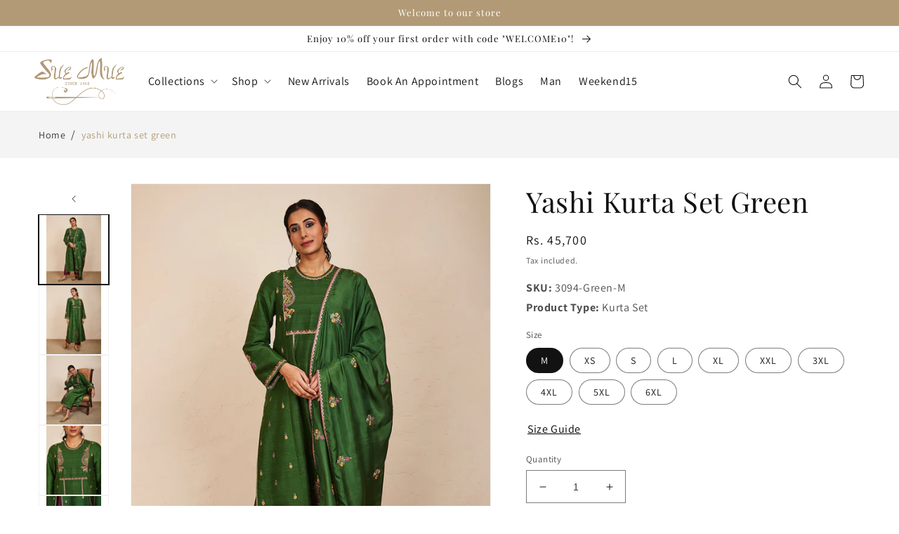

--- FILE ---
content_type: text/html; charset=utf-8
request_url: https://suemue.in/products/yashi-kurta-set-green
body_size: 64089
content:
<!doctype html>
<html class="no-js" lang="en">
  <head>
    <meta charset="utf-8">
    <meta http-equiv="X-UA-Compatible" content="IE=edge">
    <meta name="viewport" content="width=device-width,initial-scale=1">
    <meta name="theme-color" content="">
    
    <meta name="google-site-verification" content="g8iQEguCjh_YuUEEFYwKqlvHCgf-Jlt3q59VqdoatEs">
    
    <script>
      
    </script>

    <!-- Google Tag Manager -->
    <script>
      (function(w,d,s,l,i){w[l]=w[l]||[];w[l].push({'gtm.start':
      new Date().getTime(),event:'gtm.js'});var f=d.getElementsByTagName(s)[0],
      j=d.createElement(s),dl=l!='dataLayer'?'&l='+l:'';j.async=true;j.src=
      'https://www.googletagmanager.com/gtm.js?id='+i+dl;f.parentNode.insertBefore(j,f);
      })(window,document,'script','dataLayer','GTM-W7T2S6Z');
    </script>
    <!-- End Google Tag Manager -->

    <!-- Google tag (gtag.js) --> <script async src="https://www.googletagmanager.com/gtag/js?id=AW-17132293799"></script> <script> window.dataLayer = window.dataLayer || []; function gtag(){dataLayer.push(arguments);} gtag('js', new Date()); gtag('config', 'AW-17132293799'); </script> 
    
    

    <link rel="canonical" href="https://suemue.in/products/yashi-kurta-set-green">
    <link rel="preconnect" href="https://cdn.shopify.com" crossorigin><link rel="icon" type="image/png" href="//suemue.in/cdn/shop/files/fav-icon.png?crop=center&height=32&v=1615323547&width=32"><link rel="preconnect" href="https://fonts.shopifycdn.com" crossorigin><link rel="stylesheet" href="//suemue.in/cdn/shop/t/33/assets/swiper-bundle.min.css?v=164378690524145096541755163316">

    <title>
      
        Buy best yashi kurta set green online at SueMue
              
      
    </title>

    
     
      <meta name="description" content="Get designer yashi kurta set green online from leading online clothing store and ace your look in every occasion. Buy classy yashi kurta set green from our wide range of collection. ">
    
    

    

<meta property="og:site_name" content="Sue Mue">
<meta property="og:url" content="https://suemue.in/products/yashi-kurta-set-green">
<meta property="og:title" content="yashi kurta set green">
<meta property="og:type" content="product">
<meta property="og:description" content="This is a green raw silk six kali kurta with a pair of wine pants and a silk dupatta. All finely embroidered with silk threads. Fabric Raw Silk and Silk Embroidery Aari Embroidery Craft Aari Embroidery Fit Comfort fit Delivery 3 weeks Wash Care Dryclean Only"><meta property="og:image" content="http://suemue.in/cdn/shop/products/3094-Set.jpg?v=1740577405">
  <meta property="og:image:secure_url" content="https://suemue.in/cdn/shop/products/3094-Set.jpg?v=1740577405">
  <meta property="og:image:width" content="1440">
  <meta property="og:image:height" content="1800"><meta property="og:price:amount" content="45,700">
  <meta property="og:price:currency" content="INR"><meta name="twitter:card" content="summary_large_image">
<meta name="twitter:title" content="yashi kurta set green">
<meta name="twitter:description" content="This is a green raw silk six kali kurta with a pair of wine pants and a silk dupatta. All finely embroidered with silk threads. Fabric Raw Silk and Silk Embroidery Aari Embroidery Craft Aari Embroidery Fit Comfort fit Delivery 3 weeks Wash Care Dryclean Only">


    <script src="//suemue.in/cdn/shop/t/33/assets/global.js?v=86964192751770908431755163301" defer="defer"></script>

    <script>window.performance && window.performance.mark && window.performance.mark('shopify.content_for_header.start');</script><meta name="google-site-verification" content="bEgZd8mBl4PyY9xWhX90BgFSw5rg3lGoCQUxLZSdk7Q">
<meta id="shopify-digital-wallet" name="shopify-digital-wallet" content="/52758085785/digital_wallets/dialog">
<link rel="alternate" type="application/json+oembed" href="https://suemue.in/products/yashi-kurta-set-green.oembed">
<script async="async" src="/checkouts/internal/preloads.js?locale=en-IN"></script>
<script id="shopify-features" type="application/json">{"accessToken":"2d3a48ff0da4e520a2c39d9a4d39e2a0","betas":["rich-media-storefront-analytics"],"domain":"suemue.in","predictiveSearch":true,"shopId":52758085785,"locale":"en"}</script>
<script>var Shopify = Shopify || {};
Shopify.shop = "sue-mue.myshopify.com";
Shopify.locale = "en";
Shopify.currency = {"active":"INR","rate":"1.0"};
Shopify.country = "IN";
Shopify.theme = {"name":"Suemue For Sale 15 Aug 2025","id":153297748227,"schema_name":"None","schema_version":"7.0.1","theme_store_id":887,"role":"main"};
Shopify.theme.handle = "null";
Shopify.theme.style = {"id":null,"handle":null};
Shopify.cdnHost = "suemue.in/cdn";
Shopify.routes = Shopify.routes || {};
Shopify.routes.root = "/";</script>
<script type="module">!function(o){(o.Shopify=o.Shopify||{}).modules=!0}(window);</script>
<script>!function(o){function n(){var o=[];function n(){o.push(Array.prototype.slice.apply(arguments))}return n.q=o,n}var t=o.Shopify=o.Shopify||{};t.loadFeatures=n(),t.autoloadFeatures=n()}(window);</script>
<script id="shop-js-analytics" type="application/json">{"pageType":"product"}</script>
<script defer="defer" async type="module" src="//suemue.in/cdn/shopifycloud/shop-js/modules/v2/client.init-shop-cart-sync_C5BV16lS.en.esm.js"></script>
<script defer="defer" async type="module" src="//suemue.in/cdn/shopifycloud/shop-js/modules/v2/chunk.common_CygWptCX.esm.js"></script>
<script type="module">
  await import("//suemue.in/cdn/shopifycloud/shop-js/modules/v2/client.init-shop-cart-sync_C5BV16lS.en.esm.js");
await import("//suemue.in/cdn/shopifycloud/shop-js/modules/v2/chunk.common_CygWptCX.esm.js");

  window.Shopify.SignInWithShop?.initShopCartSync?.({"fedCMEnabled":true,"windoidEnabled":true});

</script>
<script>(function() {
  var isLoaded = false;
  function asyncLoad() {
    if (isLoaded) return;
    isLoaded = true;
    var urls = ["https:\/\/sr-cdn.shiprocket.in\/sr-promise\/static\/uc.js?channel_id=4\u0026sr_company_id=5459520\u0026shop=sue-mue.myshopify.com"];
    for (var i = 0; i < urls.length; i++) {
      var s = document.createElement('script');
      s.type = 'text/javascript';
      s.async = true;
      s.src = urls[i];
      var x = document.getElementsByTagName('script')[0];
      x.parentNode.insertBefore(s, x);
    }
  };
  if(window.attachEvent) {
    window.attachEvent('onload', asyncLoad);
  } else {
    window.addEventListener('load', asyncLoad, false);
  }
})();</script>
<script id="__st">var __st={"a":52758085785,"offset":-18000,"reqid":"1828d2cd-9573-4439-a949-022109bcef12-1768658406","pageurl":"suemue.in\/products\/yashi-kurta-set-green","u":"b6403346a666","p":"product","rtyp":"product","rid":7989984559363};</script>
<script>window.ShopifyPaypalV4VisibilityTracking = true;</script>
<script id="captcha-bootstrap">!function(){'use strict';const t='contact',e='account',n='new_comment',o=[[t,t],['blogs',n],['comments',n],[t,'customer']],c=[[e,'customer_login'],[e,'guest_login'],[e,'recover_customer_password'],[e,'create_customer']],r=t=>t.map((([t,e])=>`form[action*='/${t}']:not([data-nocaptcha='true']) input[name='form_type'][value='${e}']`)).join(','),a=t=>()=>t?[...document.querySelectorAll(t)].map((t=>t.form)):[];function s(){const t=[...o],e=r(t);return a(e)}const i='password',u='form_key',d=['recaptcha-v3-token','g-recaptcha-response','h-captcha-response',i],f=()=>{try{return window.sessionStorage}catch{return}},m='__shopify_v',_=t=>t.elements[u];function p(t,e,n=!1){try{const o=window.sessionStorage,c=JSON.parse(o.getItem(e)),{data:r}=function(t){const{data:e,action:n}=t;return t[m]||n?{data:e,action:n}:{data:t,action:n}}(c);for(const[e,n]of Object.entries(r))t.elements[e]&&(t.elements[e].value=n);n&&o.removeItem(e)}catch(o){console.error('form repopulation failed',{error:o})}}const l='form_type',E='cptcha';function T(t){t.dataset[E]=!0}const w=window,h=w.document,L='Shopify',v='ce_forms',y='captcha';let A=!1;((t,e)=>{const n=(g='f06e6c50-85a8-45c8-87d0-21a2b65856fe',I='https://cdn.shopify.com/shopifycloud/storefront-forms-hcaptcha/ce_storefront_forms_captcha_hcaptcha.v1.5.2.iife.js',D={infoText:'Protected by hCaptcha',privacyText:'Privacy',termsText:'Terms'},(t,e,n)=>{const o=w[L][v],c=o.bindForm;if(c)return c(t,g,e,D).then(n);var r;o.q.push([[t,g,e,D],n]),r=I,A||(h.body.append(Object.assign(h.createElement('script'),{id:'captcha-provider',async:!0,src:r})),A=!0)});var g,I,D;w[L]=w[L]||{},w[L][v]=w[L][v]||{},w[L][v].q=[],w[L][y]=w[L][y]||{},w[L][y].protect=function(t,e){n(t,void 0,e),T(t)},Object.freeze(w[L][y]),function(t,e,n,w,h,L){const[v,y,A,g]=function(t,e,n){const i=e?o:[],u=t?c:[],d=[...i,...u],f=r(d),m=r(i),_=r(d.filter((([t,e])=>n.includes(e))));return[a(f),a(m),a(_),s()]}(w,h,L),I=t=>{const e=t.target;return e instanceof HTMLFormElement?e:e&&e.form},D=t=>v().includes(t);t.addEventListener('submit',(t=>{const e=I(t);if(!e)return;const n=D(e)&&!e.dataset.hcaptchaBound&&!e.dataset.recaptchaBound,o=_(e),c=g().includes(e)&&(!o||!o.value);(n||c)&&t.preventDefault(),c&&!n&&(function(t){try{if(!f())return;!function(t){const e=f();if(!e)return;const n=_(t);if(!n)return;const o=n.value;o&&e.removeItem(o)}(t);const e=Array.from(Array(32),(()=>Math.random().toString(36)[2])).join('');!function(t,e){_(t)||t.append(Object.assign(document.createElement('input'),{type:'hidden',name:u})),t.elements[u].value=e}(t,e),function(t,e){const n=f();if(!n)return;const o=[...t.querySelectorAll(`input[type='${i}']`)].map((({name:t})=>t)),c=[...d,...o],r={};for(const[a,s]of new FormData(t).entries())c.includes(a)||(r[a]=s);n.setItem(e,JSON.stringify({[m]:1,action:t.action,data:r}))}(t,e)}catch(e){console.error('failed to persist form',e)}}(e),e.submit())}));const S=(t,e)=>{t&&!t.dataset[E]&&(n(t,e.some((e=>e===t))),T(t))};for(const o of['focusin','change'])t.addEventListener(o,(t=>{const e=I(t);D(e)&&S(e,y())}));const B=e.get('form_key'),M=e.get(l),P=B&&M;t.addEventListener('DOMContentLoaded',(()=>{const t=y();if(P)for(const e of t)e.elements[l].value===M&&p(e,B);[...new Set([...A(),...v().filter((t=>'true'===t.dataset.shopifyCaptcha))])].forEach((e=>S(e,t)))}))}(h,new URLSearchParams(w.location.search),n,t,e,['guest_login'])})(!0,!0)}();</script>
<script integrity="sha256-4kQ18oKyAcykRKYeNunJcIwy7WH5gtpwJnB7kiuLZ1E=" data-source-attribution="shopify.loadfeatures" defer="defer" src="//suemue.in/cdn/shopifycloud/storefront/assets/storefront/load_feature-a0a9edcb.js" crossorigin="anonymous"></script>
<script data-source-attribution="shopify.dynamic_checkout.dynamic.init">var Shopify=Shopify||{};Shopify.PaymentButton=Shopify.PaymentButton||{isStorefrontPortableWallets:!0,init:function(){window.Shopify.PaymentButton.init=function(){};var t=document.createElement("script");t.src="https://suemue.in/cdn/shopifycloud/portable-wallets/latest/portable-wallets.en.js",t.type="module",document.head.appendChild(t)}};
</script>
<script data-source-attribution="shopify.dynamic_checkout.buyer_consent">
  function portableWalletsHideBuyerConsent(e){var t=document.getElementById("shopify-buyer-consent"),n=document.getElementById("shopify-subscription-policy-button");t&&n&&(t.classList.add("hidden"),t.setAttribute("aria-hidden","true"),n.removeEventListener("click",e))}function portableWalletsShowBuyerConsent(e){var t=document.getElementById("shopify-buyer-consent"),n=document.getElementById("shopify-subscription-policy-button");t&&n&&(t.classList.remove("hidden"),t.removeAttribute("aria-hidden"),n.addEventListener("click",e))}window.Shopify?.PaymentButton&&(window.Shopify.PaymentButton.hideBuyerConsent=portableWalletsHideBuyerConsent,window.Shopify.PaymentButton.showBuyerConsent=portableWalletsShowBuyerConsent);
</script>
<script>
  function portableWalletsCleanup(e){e&&e.src&&console.error("Failed to load portable wallets script "+e.src);var t=document.querySelectorAll("shopify-accelerated-checkout .shopify-payment-button__skeleton, shopify-accelerated-checkout-cart .wallet-cart-button__skeleton"),e=document.getElementById("shopify-buyer-consent");for(let e=0;e<t.length;e++)t[e].remove();e&&e.remove()}function portableWalletsNotLoadedAsModule(e){e instanceof ErrorEvent&&"string"==typeof e.message&&e.message.includes("import.meta")&&"string"==typeof e.filename&&e.filename.includes("portable-wallets")&&(window.removeEventListener("error",portableWalletsNotLoadedAsModule),window.Shopify.PaymentButton.failedToLoad=e,"loading"===document.readyState?document.addEventListener("DOMContentLoaded",window.Shopify.PaymentButton.init):window.Shopify.PaymentButton.init())}window.addEventListener("error",portableWalletsNotLoadedAsModule);
</script>

<script type="module" src="https://suemue.in/cdn/shopifycloud/portable-wallets/latest/portable-wallets.en.js" onError="portableWalletsCleanup(this)" crossorigin="anonymous"></script>
<script nomodule>
  document.addEventListener("DOMContentLoaded", portableWalletsCleanup);
</script>

<link id="shopify-accelerated-checkout-styles" rel="stylesheet" media="screen" href="https://suemue.in/cdn/shopifycloud/portable-wallets/latest/accelerated-checkout-backwards-compat.css" crossorigin="anonymous">
<style id="shopify-accelerated-checkout-cart">
        #shopify-buyer-consent {
  margin-top: 1em;
  display: inline-block;
  width: 100%;
}

#shopify-buyer-consent.hidden {
  display: none;
}

#shopify-subscription-policy-button {
  background: none;
  border: none;
  padding: 0;
  text-decoration: underline;
  font-size: inherit;
  cursor: pointer;
}

#shopify-subscription-policy-button::before {
  box-shadow: none;
}

      </style>
<script id="sections-script" data-sections="header,footer" defer="defer" src="//suemue.in/cdn/shop/t/33/compiled_assets/scripts.js?10177"></script>
<script>window.performance && window.performance.mark && window.performance.mark('shopify.content_for_header.end');</script>


    <style data-shopify>
      @font-face {
  font-family: Assistant;
  font-weight: 400;
  font-style: normal;
  font-display: swap;
  src: url("//suemue.in/cdn/fonts/assistant/assistant_n4.9120912a469cad1cc292572851508ca49d12e768.woff2") format("woff2"),
       url("//suemue.in/cdn/fonts/assistant/assistant_n4.6e9875ce64e0fefcd3f4446b7ec9036b3ddd2985.woff") format("woff");
}

      @font-face {
  font-family: Assistant;
  font-weight: 700;
  font-style: normal;
  font-display: swap;
  src: url("//suemue.in/cdn/fonts/assistant/assistant_n7.bf44452348ec8b8efa3aa3068825305886b1c83c.woff2") format("woff2"),
       url("//suemue.in/cdn/fonts/assistant/assistant_n7.0c887fee83f6b3bda822f1150b912c72da0f7b64.woff") format("woff");
}

      
      
      @font-face {
  font-family: "Playfair Display";
  font-weight: 400;
  font-style: normal;
  font-display: swap;
  src: url("//suemue.in/cdn/fonts/playfair_display/playfairdisplay_n4.9980f3e16959dc89137cc1369bfc3ae98af1deb9.woff2") format("woff2"),
       url("//suemue.in/cdn/fonts/playfair_display/playfairdisplay_n4.c562b7c8e5637886a811d2a017f9e023166064ee.woff") format("woff");
}


      :root {
        --font-body-family: Assistant, sans-serif;
        --font-body-style: normal;
        --font-body-weight: 400;
        --font-body-weight-bold: 700;

        --font-heading-family: "Playfair Display", serif;
        --font-heading-style: normal;
        --font-heading-weight: 400;

        --font-body-scale: 1.0;
        --font-heading-scale: 1.0;

        --color-base-text: 18, 18, 18;
        --color-shadow: 18, 18, 18;
        --color-base-background-1: 255, 255, 255;
        --color-base-background-2: 243, 243, 243;
        --color-base-solid-button-labels: 255, 255, 255;
        --color-base-outline-button-labels: 18, 18, 18;
        --color-base-accent-1: 178, 154, 118;
        --color-base-accent-2: 157, 129, 88;
        --payment-terms-background-color: #ffffff;

        --gradient-base-background-1: #ffffff;
        --gradient-base-background-2: #f3f3f3;
        --gradient-base-accent-1: #b29a76;
        --gradient-base-accent-2: #9d8158;

        --media-padding: px;
        --media-border-opacity: 0.05;
        --media-border-width: 1px;
        --media-radius: 0px;
        --media-shadow-opacity: 0.0;
        --media-shadow-horizontal-offset: 0px;
        --media-shadow-vertical-offset: 4px;
        --media-shadow-blur-radius: 5px;
        --media-shadow-visible: 0;

        --page-width: 140rem;
        --page-width-margin: 0rem;

        --product-card-image-padding: 0.0rem;
        --product-card-corner-radius: 0.0rem;
        --product-card-text-alignment: left;
        --product-card-border-width: 0.0rem;
        --product-card-border-opacity: 0.1;
        --product-card-shadow-opacity: 0.0;
        --product-card-shadow-visible: 0;
        --product-card-shadow-horizontal-offset: 0.0rem;
        --product-card-shadow-vertical-offset: 0.4rem;
        --product-card-shadow-blur-radius: 0.5rem;

        --collection-card-image-padding: 0.0rem;
        --collection-card-corner-radius: 0.0rem;
        --collection-card-text-alignment: left;
        --collection-card-border-width: 0.0rem;
        --collection-card-border-opacity: 0.1;
        --collection-card-shadow-opacity: 0.0;
        --collection-card-shadow-visible: 0;
        --collection-card-shadow-horizontal-offset: 0.0rem;
        --collection-card-shadow-vertical-offset: 0.4rem;
        --collection-card-shadow-blur-radius: 0.5rem;

        --blog-card-image-padding: 0.0rem;
        --blog-card-corner-radius: 0.0rem;
        --blog-card-text-alignment: left;
        --blog-card-border-width: 0.0rem;
        --blog-card-border-opacity: 0.1;
        --blog-card-shadow-opacity: 0.0;
        --blog-card-shadow-visible: 0;
        --blog-card-shadow-horizontal-offset: 0.0rem;
        --blog-card-shadow-vertical-offset: 0.4rem;
        --blog-card-shadow-blur-radius: 0.5rem;

        --badge-corner-radius: 4.0rem;

        --popup-border-width: 1px;
        --popup-border-opacity: 0.1;
        --popup-corner-radius: 0px;
        --popup-shadow-opacity: 0.15;
        --popup-shadow-horizontal-offset: 6px;
        --popup-shadow-vertical-offset: 6px;
        --popup-shadow-blur-radius: 5px;

        --drawer-border-width: 1px;
        --drawer-border-opacity: 0.1;
        --drawer-shadow-opacity: 0.0;
        --drawer-shadow-horizontal-offset: 0px;
        --drawer-shadow-vertical-offset: 4px;
        --drawer-shadow-blur-radius: 5px;

        --spacing-sections-desktop: 0px;
        --spacing-sections-mobile: 0px;

        --grid-desktop-vertical-spacing: 8px;
        --grid-desktop-horizontal-spacing: 8px;
        --grid-mobile-vertical-spacing: 4px;
        --grid-mobile-horizontal-spacing: 4px;

        --text-boxes-border-opacity: 0.1;
        --text-boxes-border-width: 0px;
        --text-boxes-radius: 0px;
        --text-boxes-shadow-opacity: 0.0;
        --text-boxes-shadow-visible: 0;
        --text-boxes-shadow-horizontal-offset: 0px;
        --text-boxes-shadow-vertical-offset: 4px;
        --text-boxes-shadow-blur-radius: 5px;

        --buttons-radius: 0px;
        --buttons-radius-outset: 0px;
        --buttons-border-width: 1px;
        --buttons-border-opacity: 1.0;
        --buttons-shadow-opacity: 0.0;
        --buttons-shadow-visible: 0;
        --buttons-shadow-horizontal-offset: 0px;
        --buttons-shadow-vertical-offset: 4px;
        --buttons-shadow-blur-radius: 5px;
        --buttons-border-offset: 0px;

        --inputs-radius: 0px;
        --inputs-border-width: 1px;
        --inputs-border-opacity: 0.55;
        --inputs-shadow-opacity: 0.0;
        --inputs-shadow-horizontal-offset: 0px;
        --inputs-margin-offset: 0px;
        --inputs-shadow-vertical-offset: 4px;
        --inputs-shadow-blur-radius: 5px;
        --inputs-radius-outset: 0px;

        --variant-pills-radius: 40px;
        --variant-pills-border-width: 1px;
        --variant-pills-border-opacity: 0.55;
        --variant-pills-shadow-opacity: 0.0;
        --variant-pills-shadow-horizontal-offset: 0px;
        --variant-pills-shadow-vertical-offset: 4px;
        --variant-pills-shadow-blur-radius: 5px;
      }

      *,
      *::before,
      *::after {
        box-sizing: inherit;
      }

      html {
        box-sizing: border-box;
        font-size: calc(var(--font-body-scale) * 62.5%);
        height: 100%;
      }

      body {
        display: grid;
        grid-template-rows: auto auto 1fr auto;
        grid-template-columns: 100%;
        min-height: 100%;
        margin: 0;
        font-size: 1.5rem;
        letter-spacing: 0.06rem;
        line-height: calc(1 + 0.8 / var(--font-body-scale));
        font-family: var(--font-body-family);
        font-style: var(--font-body-style);
        font-weight: var(--font-body-weight);
      }

      @media screen and (min-width: 750px) {
        body {
          font-size: 1.6rem;
        }
      }
    </style>

    <link href="//suemue.in/cdn/shop/t/33/assets/base.css?v=37470624068520031451755163279" rel="stylesheet" type="text/css" media="all" />
    <link href="//suemue.in/cdn/shop/t/33/assets/addon.css?v=94721962543575590521755163278" rel="stylesheet" type="text/css" media="all" />
<link rel="preload" as="font" href="//suemue.in/cdn/fonts/assistant/assistant_n4.9120912a469cad1cc292572851508ca49d12e768.woff2" type="font/woff2" crossorigin><link rel="preload" as="font" href="//suemue.in/cdn/fonts/playfair_display/playfairdisplay_n4.9980f3e16959dc89137cc1369bfc3ae98af1deb9.woff2" type="font/woff2" crossorigin><link
        rel="stylesheet"
        href="//suemue.in/cdn/shop/t/33/assets/component-predictive-search.css?v=83512081251802922551755163294"
        media="print"
        onload="this.media='all'"
      ><script>
      document.documentElement.className = document.documentElement.className.replace('no-js', 'js');
      if (Shopify.designMode) {
        document.documentElement.classList.add('shopify-design-mode');
      }
    </script>
     <!-- Elfsight AI Chatbot | Untitled AI Chatbot -->
<!-- <script src="https://static.elfsight.com/platform/platform.js" async></script>
<div class="elfsight-app-1c691c4d-7757-4b71-8355-51de05e3ae4f" data-elfsight-app-lazy></div>
 -->
  
    <!-- <script src="https://cdn.commoninja.com/sdk/latest/commonninja.js" defer></script>
<div class="commonninja_component pid-5f06c6d6-89b6-4d93-9952-c5e2b1b1de3c"></div>
 -->
    <script defer="defer">
      // Using futuresoftapi to check the user country code
       // console.log("useragent", navigator.userAgent)
       var botPattern = "(googlebot\/|bot|Googlebot-Mobile|Googlebot-Image|Google favicon|Mediapartners-Google|bingbot|slurp|java|wget|curl|Commons-HttpClient|Python-urllib|libwww|httpunit|nutch|phpcrawl|msnbot|jyxobot|FAST-WebCrawler|FAST Enterprise Crawler|biglotron|teoma|convera|seekbot|gigablast|exabot|ngbot|ia_archiver|GingerCrawler|webmon |httrack|webcrawler|grub.org|UsineNouvelleCrawler|antibot|netresearchserver|speedy|fluffy|bibnum.bnf|findlink|msrbot|panscient|yacybot|AISearchBot|IOI|ips-agent|tagoobot|MJ12bot|dotbot|woriobot|yanga|buzzbot|mlbot|yandexbot|purebot|Linguee Bot|Voyager|CyberPatrol|voilabot|baiduspider|citeseerxbot|spbot|twengabot|postrank|turnitinbot|scribdbot|page2rss|sitebot|linkdex|Adidxbot|blekkobot|ezooms|dotbot|Mail.RU_Bot|discobot|heritrix|findthatfile|europarchive.org|NerdByNature.Bot|sistrix crawler|ahrefsbot|Aboundex|domaincrawler|wbsearchbot|summify|ccbot|edisterbot|seznambot|ec2linkfinder|gslfbot|aihitbot|intelium_bot|facebookexternalhit|yeti|RetrevoPageAnalyzer|lb-spider|sogou|lssbot|careerbot|wotbox|wocbot|ichiro|DuckDuckBot|lssrocketcrawler|drupact|webcompanycrawler|acoonbot|openindexspider|gnam gnam spider|web-archive-net.com.bot|backlinkcrawler|coccoc|integromedb|content crawler spider|toplistbot|seokicks-robot|it2media-domain-crawler|ip-web-crawler.com|siteexplorer.info|elisabot|proximic|changedetection|blexbot|arabot|WeSEE:Search|niki-bot|CrystalSemanticsBot|rogerbot|360Spider|psbot|InterfaxScanBot|Lipperhey SEO Service|CC Metadata Scaper|g00g1e.net|GrapeshotCrawler|urlappendbot|brainobot|fr-crawler|binlar|SimpleCrawler|Livelapbot|Twitterbot|cXensebot|smtbot|bnf.fr_bot|A6-Indexer|ADmantX|Facebot|Twitterbot|OrangeBot|memorybot|AdvBot|MegaIndex|SemanticScholarBot|ltx71|nerdybot|xovibot|BUbiNG|Qwantify|archive.org_bot|Applebot|TweetmemeBot|crawler4j|findxbot|SemrushBot|yoozBot|lipperhey|y!j-asr|Domain Re-Animator Bot|AddThis)";
       var re = new RegExp(botPattern, 'i');
       var userAgent = navigator.userAgent;
       if (re.test(userAgent)) {
        addToIpdata();
        async function addToIpdata() {
          var url = "https://suemue.azurewebsites.net/api/DirectWebsiteUpdates";
          var data = {
            Website: "suemue.in",
            TrxnCode: "G",
            Product: window.location.href,
            Message: "",
          };
  
          fetch(url, {
            method: "POST",
            headers: {
              "Content-Type": "application/json",
              Authorization: "Basic QWRtaW46QTE0MyMhd2U1Njc=",
            },
            body: JSON.stringify(data),
            timeout: 0, // Note: The Fetch API doesn't support timeout directly
          })
            .then((response) => response.json())
            .then((data) => {
              console.log("response for add to cart", data);
            })
            .catch((error) => {
              console.error("Error add to cart:", error);
            });
        }
       }
       else{
         (function () {
            console.log("sending request url");
            var url = "https://suemue.azurewebsites.net/api/CheckIPExists";
            var data = {
                "PageURL": window.location.href,
                "Website": "suemue.in",
                "RefererWebsite": document.referrer,
                "UserAgent": navigator.userAgent
            };

            fetch(url, {
                method: 'POST',
                headers: {
                    'Content-Type': 'application/json',
                    'Authorization': 'Basic QWRtaW46QTE0MyMhd2U1Njc='
                },
                body: JSON.stringify(data),
                timeout: 0 // Note: The Fetch API doesn't support timeout directly
            })
            .then(response => response.json())
            .then(data => {
                console.log("response", data);
            })
            .catch(error => {
                console.error('Error:', error);
            });
        })();
         }
    </script>
    <script>
      // gtag scripts
      

        
          window.dataLayer = window.dataLayer || [];
          window.dataLayer.push({
          'event': 'view_item',
          'value': '45700.0',
          'items':    [{   'item_id': '7989984559363',
          'item_name': 'yashi kurta set green',
          'item_category': 'Kurta Set',
          'item_brand': 'Urvi Festive',
          'price': '45700.0'
          }]
          });
          
    </script>
    <script type="application/ld+json">
{
  "@context": "http://schema.org",
  "@type": "BreadcrumbList",
  "itemListElement": [
    {
      "@type": "ListItem",
      "position": 1,
      "name": "Suemue",
      "item": "https://suemue.in"
    },{
        "@type": "ListItem",
        "position": 2,
        "name": "yashi kurta set green",
        "item": "https://suemue.in/products/yashi-kurta-set-green"
      }]
}
</script>

    
      <!-- Start VWO Async SmartCode -->
      <link rel="preconnect" href="https://dev.visualwebsiteoptimizer.com" />
      <script type='text/javascript' id='vwoCode'>
      window._vwo_code || (function() {
      var account_id=940817,
      version=2.1,
      settings_tolerance=2000,
      hide_element='body',
      hide_element_style = 'opacity:0 !important;filter:alpha(opacity=0) !important;background:none !important;transition:none !important;',
      /* DO NOT EDIT BELOW THIS LINE */
      f=false,w=window,d=document,v=d.querySelector('#vwoCode'),cK='_vwo_'+account_id+'_settings',cc={};try{var c=JSON.parse(localStorage.getItem('_vwo_'+account_id+'_config'));cc=c&&typeof c==='object'?c:{}}catch(e){}var stT=cc.stT==='session'?w.sessionStorage:w.localStorage;code={use_existing_jquery:function(){return typeof use_existing_jquery!=='undefined'?use_existing_jquery:undefined},library_tolerance:function(){return typeof library_tolerance!=='undefined'?library_tolerance:undefined},settings_tolerance:function(){return cc.sT||settings_tolerance},hide_element_style:function(){return'{'+(cc.hES||hide_element_style)+'}'},hide_element:function(){if(performance.getEntriesByName('first-contentful-paint')[0]){return''}return typeof cc.hE==='string'?cc.hE:hide_element},getVersion:function(){return version},finish:function(e){if(!f){f=true;var t=d.getElementById('_vis_opt_path_hides');if(t)t.parentNode.removeChild(t);if(e)(new Image).src='https://dev.visualwebsiteoptimizer.com/ee.gif?a='+account_id+e}},finished:function(){return f},addScript:function(e){var t=d.createElement('script');t.type='text/javascript';if(e.src){t.src=e.src}else{t.text=e.text}d.getElementsByTagName('head')[0].appendChild(t)},load:function(e,t){var i=this.getSettings(),n=d.createElement('script'),r=this;t=t||{};if(i){n.textContent=i;d.getElementsByTagName('head')[0].appendChild(n);if(!w.VWO||VWO.caE){stT.removeItem(cK);r.load(e)}}else{var o=new XMLHttpRequest;o.open('GET',e,true);o.withCredentials=!t.dSC;o.responseType=t.responseType||'text';o.onload=function(){if(t.onloadCb){return t.onloadCb(o,e)}if(o.status===200||o.status===304){_vwo_code.addScript({text:o.responseText})}else{_vwo_code.finish('&e=loading_failure:'+e)}};o.onerror=function(){if(t.onerrorCb){return t.onerrorCb(e)}_vwo_code.finish('&e=loading_failure:'+e)};o.send()}},getSettings:function(){try{var e=stT.getItem(cK);if(!e){return}e=JSON.parse(e);if(Date.now()>e.e){stT.removeItem(cK);return}return e.s}catch(e){return}},init:function(){if(d.URL.indexOf('__vwo_disable__')>-1)return;var e=this.settings_tolerance();w._vwo_settings_timer=setTimeout(function(){_vwo_code.finish();stT.removeItem(cK)},e);var t;if(this.hide_element()!=='body'){t=d.createElement('style');var i=this.hide_element(),n=i?i+this.hide_element_style():'',r=d.getElementsByTagName('head')[0];t.setAttribute('id','_vis_opt_path_hides');v&&t.setAttribute('nonce',v.nonce);t.setAttribute('type','text/css');if(t.styleSheet)t.styleSheet.cssText=n;else t.appendChild(d.createTextNode(n));r.appendChild(t)}else{t=d.getElementsByTagName('head')[0];var n=d.createElement('div');n.style.cssText='z-index: 2147483647 !important;position: fixed !important;left: 0 !important;top: 0 !important;width: 100% !important;height: 100% !important;background: white !important;';n.setAttribute('id','_vis_opt_path_hides');n.classList.add('_vis_hide_layer');t.parentNode.insertBefore(n,t.nextSibling)}var o=window._vis_opt_url||d.URL,s='https://dev.visualwebsiteoptimizer.com/j.php?a='+account_id+'&u='+encodeURIComponent(o)+'&vn='+version;if(w.location.search.indexOf('_vwo_xhr')!==-1){this.addScript({src:s})}else{this.load(s+'&x=true')}}};w._vwo_code=code;code.init();})();
      </script>
      <!-- End VWO Async SmartCode -->

  <script src="https://cdn.shopify.com/extensions/019b97b0-6350-7631-8123-95494b086580/socialwidget-instafeed-78/assets/social-widget.min.js" type="text/javascript" defer="defer"></script>
<link href="https://monorail-edge.shopifysvc.com" rel="dns-prefetch">
<script>(function(){if ("sendBeacon" in navigator && "performance" in window) {try {var session_token_from_headers = performance.getEntriesByType('navigation')[0].serverTiming.find(x => x.name == '_s').description;} catch {var session_token_from_headers = undefined;}var session_cookie_matches = document.cookie.match(/_shopify_s=([^;]*)/);var session_token_from_cookie = session_cookie_matches && session_cookie_matches.length === 2 ? session_cookie_matches[1] : "";var session_token = session_token_from_headers || session_token_from_cookie || "";function handle_abandonment_event(e) {var entries = performance.getEntries().filter(function(entry) {return /monorail-edge.shopifysvc.com/.test(entry.name);});if (!window.abandonment_tracked && entries.length === 0) {window.abandonment_tracked = true;var currentMs = Date.now();var navigation_start = performance.timing.navigationStart;var payload = {shop_id: 52758085785,url: window.location.href,navigation_start,duration: currentMs - navigation_start,session_token,page_type: "product"};window.navigator.sendBeacon("https://monorail-edge.shopifysvc.com/v1/produce", JSON.stringify({schema_id: "online_store_buyer_site_abandonment/1.1",payload: payload,metadata: {event_created_at_ms: currentMs,event_sent_at_ms: currentMs}}));}}window.addEventListener('pagehide', handle_abandonment_event);}}());</script>
<script id="web-pixels-manager-setup">(function e(e,d,r,n,o){if(void 0===o&&(o={}),!Boolean(null===(a=null===(i=window.Shopify)||void 0===i?void 0:i.analytics)||void 0===a?void 0:a.replayQueue)){var i,a;window.Shopify=window.Shopify||{};var t=window.Shopify;t.analytics=t.analytics||{};var s=t.analytics;s.replayQueue=[],s.publish=function(e,d,r){return s.replayQueue.push([e,d,r]),!0};try{self.performance.mark("wpm:start")}catch(e){}var l=function(){var e={modern:/Edge?\/(1{2}[4-9]|1[2-9]\d|[2-9]\d{2}|\d{4,})\.\d+(\.\d+|)|Firefox\/(1{2}[4-9]|1[2-9]\d|[2-9]\d{2}|\d{4,})\.\d+(\.\d+|)|Chrom(ium|e)\/(9{2}|\d{3,})\.\d+(\.\d+|)|(Maci|X1{2}).+ Version\/(15\.\d+|(1[6-9]|[2-9]\d|\d{3,})\.\d+)([,.]\d+|)( \(\w+\)|)( Mobile\/\w+|) Safari\/|Chrome.+OPR\/(9{2}|\d{3,})\.\d+\.\d+|(CPU[ +]OS|iPhone[ +]OS|CPU[ +]iPhone|CPU IPhone OS|CPU iPad OS)[ +]+(15[._]\d+|(1[6-9]|[2-9]\d|\d{3,})[._]\d+)([._]\d+|)|Android:?[ /-](13[3-9]|1[4-9]\d|[2-9]\d{2}|\d{4,})(\.\d+|)(\.\d+|)|Android.+Firefox\/(13[5-9]|1[4-9]\d|[2-9]\d{2}|\d{4,})\.\d+(\.\d+|)|Android.+Chrom(ium|e)\/(13[3-9]|1[4-9]\d|[2-9]\d{2}|\d{4,})\.\d+(\.\d+|)|SamsungBrowser\/([2-9]\d|\d{3,})\.\d+/,legacy:/Edge?\/(1[6-9]|[2-9]\d|\d{3,})\.\d+(\.\d+|)|Firefox\/(5[4-9]|[6-9]\d|\d{3,})\.\d+(\.\d+|)|Chrom(ium|e)\/(5[1-9]|[6-9]\d|\d{3,})\.\d+(\.\d+|)([\d.]+$|.*Safari\/(?![\d.]+ Edge\/[\d.]+$))|(Maci|X1{2}).+ Version\/(10\.\d+|(1[1-9]|[2-9]\d|\d{3,})\.\d+)([,.]\d+|)( \(\w+\)|)( Mobile\/\w+|) Safari\/|Chrome.+OPR\/(3[89]|[4-9]\d|\d{3,})\.\d+\.\d+|(CPU[ +]OS|iPhone[ +]OS|CPU[ +]iPhone|CPU IPhone OS|CPU iPad OS)[ +]+(10[._]\d+|(1[1-9]|[2-9]\d|\d{3,})[._]\d+)([._]\d+|)|Android:?[ /-](13[3-9]|1[4-9]\d|[2-9]\d{2}|\d{4,})(\.\d+|)(\.\d+|)|Mobile Safari.+OPR\/([89]\d|\d{3,})\.\d+\.\d+|Android.+Firefox\/(13[5-9]|1[4-9]\d|[2-9]\d{2}|\d{4,})\.\d+(\.\d+|)|Android.+Chrom(ium|e)\/(13[3-9]|1[4-9]\d|[2-9]\d{2}|\d{4,})\.\d+(\.\d+|)|Android.+(UC? ?Browser|UCWEB|U3)[ /]?(15\.([5-9]|\d{2,})|(1[6-9]|[2-9]\d|\d{3,})\.\d+)\.\d+|SamsungBrowser\/(5\.\d+|([6-9]|\d{2,})\.\d+)|Android.+MQ{2}Browser\/(14(\.(9|\d{2,})|)|(1[5-9]|[2-9]\d|\d{3,})(\.\d+|))(\.\d+|)|K[Aa][Ii]OS\/(3\.\d+|([4-9]|\d{2,})\.\d+)(\.\d+|)/},d=e.modern,r=e.legacy,n=navigator.userAgent;return n.match(d)?"modern":n.match(r)?"legacy":"unknown"}(),u="modern"===l?"modern":"legacy",c=(null!=n?n:{modern:"",legacy:""})[u],f=function(e){return[e.baseUrl,"/wpm","/b",e.hashVersion,"modern"===e.buildTarget?"m":"l",".js"].join("")}({baseUrl:d,hashVersion:r,buildTarget:u}),m=function(e){var d=e.version,r=e.bundleTarget,n=e.surface,o=e.pageUrl,i=e.monorailEndpoint;return{emit:function(e){var a=e.status,t=e.errorMsg,s=(new Date).getTime(),l=JSON.stringify({metadata:{event_sent_at_ms:s},events:[{schema_id:"web_pixels_manager_load/3.1",payload:{version:d,bundle_target:r,page_url:o,status:a,surface:n,error_msg:t},metadata:{event_created_at_ms:s}}]});if(!i)return console&&console.warn&&console.warn("[Web Pixels Manager] No Monorail endpoint provided, skipping logging."),!1;try{return self.navigator.sendBeacon.bind(self.navigator)(i,l)}catch(e){}var u=new XMLHttpRequest;try{return u.open("POST",i,!0),u.setRequestHeader("Content-Type","text/plain"),u.send(l),!0}catch(e){return console&&console.warn&&console.warn("[Web Pixels Manager] Got an unhandled error while logging to Monorail."),!1}}}}({version:r,bundleTarget:l,surface:e.surface,pageUrl:self.location.href,monorailEndpoint:e.monorailEndpoint});try{o.browserTarget=l,function(e){var d=e.src,r=e.async,n=void 0===r||r,o=e.onload,i=e.onerror,a=e.sri,t=e.scriptDataAttributes,s=void 0===t?{}:t,l=document.createElement("script"),u=document.querySelector("head"),c=document.querySelector("body");if(l.async=n,l.src=d,a&&(l.integrity=a,l.crossOrigin="anonymous"),s)for(var f in s)if(Object.prototype.hasOwnProperty.call(s,f))try{l.dataset[f]=s[f]}catch(e){}if(o&&l.addEventListener("load",o),i&&l.addEventListener("error",i),u)u.appendChild(l);else{if(!c)throw new Error("Did not find a head or body element to append the script");c.appendChild(l)}}({src:f,async:!0,onload:function(){if(!function(){var e,d;return Boolean(null===(d=null===(e=window.Shopify)||void 0===e?void 0:e.analytics)||void 0===d?void 0:d.initialized)}()){var d=window.webPixelsManager.init(e)||void 0;if(d){var r=window.Shopify.analytics;r.replayQueue.forEach((function(e){var r=e[0],n=e[1],o=e[2];d.publishCustomEvent(r,n,o)})),r.replayQueue=[],r.publish=d.publishCustomEvent,r.visitor=d.visitor,r.initialized=!0}}},onerror:function(){return m.emit({status:"failed",errorMsg:"".concat(f," has failed to load")})},sri:function(e){var d=/^sha384-[A-Za-z0-9+/=]+$/;return"string"==typeof e&&d.test(e)}(c)?c:"",scriptDataAttributes:o}),m.emit({status:"loading"})}catch(e){m.emit({status:"failed",errorMsg:(null==e?void 0:e.message)||"Unknown error"})}}})({shopId: 52758085785,storefrontBaseUrl: "https://suemue.in",extensionsBaseUrl: "https://extensions.shopifycdn.com/cdn/shopifycloud/web-pixels-manager",monorailEndpoint: "https://monorail-edge.shopifysvc.com/unstable/produce_batch",surface: "storefront-renderer",enabledBetaFlags: ["2dca8a86"],webPixelsConfigList: [{"id":"1682309379","configuration":"{\"accountID\":\"sue-mue\"}","eventPayloadVersion":"v1","runtimeContext":"STRICT","scriptVersion":"5503eca56790d6863e31590c8c364ee3","type":"APP","apiClientId":12388204545,"privacyPurposes":["ANALYTICS","MARKETING","SALE_OF_DATA"],"dataSharingAdjustments":{"protectedCustomerApprovalScopes":["read_customer_email","read_customer_name","read_customer_personal_data","read_customer_phone"]}},{"id":"789807363","configuration":"{\"config\":\"{\\\"google_tag_ids\\\":[\\\"G-Q61H0KP9C4\\\",\\\"AW-17132293799\\\",\\\"GT-NMLF5XTP\\\"],\\\"target_country\\\":\\\"ZZ\\\",\\\"gtag_events\\\":[{\\\"type\\\":\\\"search\\\",\\\"action_label\\\":[\\\"G-Q61H0KP9C4\\\",\\\"AW-17132293799\\\/stqKCIXxuNIaEKedqOk_\\\",\\\"AW-17132293799\\\"]},{\\\"type\\\":\\\"begin_checkout\\\",\\\"action_label\\\":[\\\"G-Q61H0KP9C4\\\",\\\"AW-17132293799\\\/SHd_CKfvuNIaEKedqOk_\\\",\\\"AW-17132293799\\\"]},{\\\"type\\\":\\\"view_item\\\",\\\"action_label\\\":[\\\"G-Q61H0KP9C4\\\",\\\"AW-17132293799\\\/ApjACILxuNIaEKedqOk_\\\",\\\"MC-54JSM1QE2N\\\",\\\"AW-17132293799\\\"]},{\\\"type\\\":\\\"purchase\\\",\\\"action_label\\\":[\\\"G-Q61H0KP9C4\\\",\\\"AW-17132293799\\\/vaE3CKTvuNIaEKedqOk_\\\",\\\"MC-54JSM1QE2N\\\",\\\"AW-17132293799\\\/fnsvCISdrNIaEKedqOk_\\\",\\\"AW-17132293799\\\"]},{\\\"type\\\":\\\"page_view\\\",\\\"action_label\\\":[\\\"G-Q61H0KP9C4\\\",\\\"AW-17132293799\\\/cdrBCP_wuNIaEKedqOk_\\\",\\\"MC-54JSM1QE2N\\\",\\\"AW-17132293799\\\"]},{\\\"type\\\":\\\"add_payment_info\\\",\\\"action_label\\\":[\\\"G-Q61H0KP9C4\\\",\\\"AW-17132293799\\\/6KUXCIjxuNIaEKedqOk_\\\",\\\"AW-17132293799\\\"]},{\\\"type\\\":\\\"add_to_cart\\\",\\\"action_label\\\":[\\\"G-Q61H0KP9C4\\\",\\\"AW-17132293799\\\/QmY_CPzwuNIaEKedqOk_\\\",\\\"AW-17132293799\\\"]}],\\\"enable_monitoring_mode\\\":false}\"}","eventPayloadVersion":"v1","runtimeContext":"OPEN","scriptVersion":"b2a88bafab3e21179ed38636efcd8a93","type":"APP","apiClientId":1780363,"privacyPurposes":[],"dataSharingAdjustments":{"protectedCustomerApprovalScopes":["read_customer_address","read_customer_email","read_customer_name","read_customer_personal_data","read_customer_phone"]}},{"id":"105120003","eventPayloadVersion":"1","runtimeContext":"LAX","scriptVersion":"5","type":"CUSTOM","privacyPurposes":["ANALYTICS","MARKETING","SALE_OF_DATA"],"name":"New Pixel"},{"id":"shopify-app-pixel","configuration":"{}","eventPayloadVersion":"v1","runtimeContext":"STRICT","scriptVersion":"0450","apiClientId":"shopify-pixel","type":"APP","privacyPurposes":["ANALYTICS","MARKETING"]},{"id":"shopify-custom-pixel","eventPayloadVersion":"v1","runtimeContext":"LAX","scriptVersion":"0450","apiClientId":"shopify-pixel","type":"CUSTOM","privacyPurposes":["ANALYTICS","MARKETING"]}],isMerchantRequest: false,initData: {"shop":{"name":"Sue Mue","paymentSettings":{"currencyCode":"INR"},"myshopifyDomain":"sue-mue.myshopify.com","countryCode":"IN","storefrontUrl":"https:\/\/suemue.in"},"customer":null,"cart":null,"checkout":null,"productVariants":[{"price":{"amount":45700.0,"currencyCode":"INR"},"product":{"title":"yashi kurta set green","vendor":"Urvi Festive","id":"7989984559363","untranslatedTitle":"yashi kurta set green","url":"\/products\/yashi-kurta-set-green","type":"Kurta Set"},"id":"43677358293251","image":{"src":"\/\/suemue.in\/cdn\/shop\/products\/3094-Set.jpg?v=1740577405"},"sku":"3094-Green-M","title":"M","untranslatedTitle":"M"},{"price":{"amount":45700.0,"currencyCode":"INR"},"product":{"title":"yashi kurta set green","vendor":"Urvi Festive","id":"7989984559363","untranslatedTitle":"yashi kurta set green","url":"\/products\/yashi-kurta-set-green","type":"Kurta Set"},"id":"43677358326019","image":{"src":"\/\/suemue.in\/cdn\/shop\/products\/3094-Set.jpg?v=1740577405"},"sku":"3094-Green-XS","title":"XS","untranslatedTitle":"XS"},{"price":{"amount":45700.0,"currencyCode":"INR"},"product":{"title":"yashi kurta set green","vendor":"Urvi Festive","id":"7989984559363","untranslatedTitle":"yashi kurta set green","url":"\/products\/yashi-kurta-set-green","type":"Kurta Set"},"id":"43677358358787","image":{"src":"\/\/suemue.in\/cdn\/shop\/products\/3094-Set.jpg?v=1740577405"},"sku":"3094-Green-S","title":"S","untranslatedTitle":"S"},{"price":{"amount":45700.0,"currencyCode":"INR"},"product":{"title":"yashi kurta set green","vendor":"Urvi Festive","id":"7989984559363","untranslatedTitle":"yashi kurta set green","url":"\/products\/yashi-kurta-set-green","type":"Kurta Set"},"id":"43677358391555","image":{"src":"\/\/suemue.in\/cdn\/shop\/products\/3094-Set.jpg?v=1740577405"},"sku":"3094-Green-L","title":"L","untranslatedTitle":"L"},{"price":{"amount":47985.0,"currencyCode":"INR"},"product":{"title":"yashi kurta set green","vendor":"Urvi Festive","id":"7989984559363","untranslatedTitle":"yashi kurta set green","url":"\/products\/yashi-kurta-set-green","type":"Kurta Set"},"id":"43677358424323","image":{"src":"\/\/suemue.in\/cdn\/shop\/products\/3094-Set.jpg?v=1740577405"},"sku":"3094-Green-XL","title":"XL","untranslatedTitle":"XL"},{"price":{"amount":47985.0,"currencyCode":"INR"},"product":{"title":"yashi kurta set green","vendor":"Urvi Festive","id":"7989984559363","untranslatedTitle":"yashi kurta set green","url":"\/products\/yashi-kurta-set-green","type":"Kurta Set"},"id":"43677358457091","image":{"src":"\/\/suemue.in\/cdn\/shop\/products\/3094-Set.jpg?v=1740577405"},"sku":"3094-Green-XXL","title":"XXL","untranslatedTitle":"XXL"},{"price":{"amount":50270.0,"currencyCode":"INR"},"product":{"title":"yashi kurta set green","vendor":"Urvi Festive","id":"7989984559363","untranslatedTitle":"yashi kurta set green","url":"\/products\/yashi-kurta-set-green","type":"Kurta Set"},"id":"43677358489859","image":{"src":"\/\/suemue.in\/cdn\/shop\/products\/3094-Set.jpg?v=1740577405"},"sku":"3094-Green-3XL","title":"3XL","untranslatedTitle":"3XL"},{"price":{"amount":50270.0,"currencyCode":"INR"},"product":{"title":"yashi kurta set green","vendor":"Urvi Festive","id":"7989984559363","untranslatedTitle":"yashi kurta set green","url":"\/products\/yashi-kurta-set-green","type":"Kurta Set"},"id":"43677358522627","image":{"src":"\/\/suemue.in\/cdn\/shop\/products\/3094-Set.jpg?v=1740577405"},"sku":"3094-Green-4XL","title":"4XL","untranslatedTitle":"4XL"},{"price":{"amount":52555.0,"currencyCode":"INR"},"product":{"title":"yashi kurta set green","vendor":"Urvi Festive","id":"7989984559363","untranslatedTitle":"yashi kurta set green","url":"\/products\/yashi-kurta-set-green","type":"Kurta Set"},"id":"43677358555395","image":{"src":"\/\/suemue.in\/cdn\/shop\/products\/3094-Set.jpg?v=1740577405"},"sku":"3094-Green-5XL","title":"5XL","untranslatedTitle":"5XL"},{"price":{"amount":52555.0,"currencyCode":"INR"},"product":{"title":"yashi kurta set green","vendor":"Urvi Festive","id":"7989984559363","untranslatedTitle":"yashi kurta set green","url":"\/products\/yashi-kurta-set-green","type":"Kurta Set"},"id":"43677358588163","image":{"src":"\/\/suemue.in\/cdn\/shop\/products\/3094-Set.jpg?v=1740577405"},"sku":"3094-Green-6XL","title":"6XL","untranslatedTitle":"6XL"}],"purchasingCompany":null},},"https://suemue.in/cdn","fcfee988w5aeb613cpc8e4bc33m6693e112",{"modern":"","legacy":""},{"shopId":"52758085785","storefrontBaseUrl":"https:\/\/suemue.in","extensionBaseUrl":"https:\/\/extensions.shopifycdn.com\/cdn\/shopifycloud\/web-pixels-manager","surface":"storefront-renderer","enabledBetaFlags":"[\"2dca8a86\"]","isMerchantRequest":"false","hashVersion":"fcfee988w5aeb613cpc8e4bc33m6693e112","publish":"custom","events":"[[\"page_viewed\",{}],[\"product_viewed\",{\"productVariant\":{\"price\":{\"amount\":45700.0,\"currencyCode\":\"INR\"},\"product\":{\"title\":\"yashi kurta set green\",\"vendor\":\"Urvi Festive\",\"id\":\"7989984559363\",\"untranslatedTitle\":\"yashi kurta set green\",\"url\":\"\/products\/yashi-kurta-set-green\",\"type\":\"Kurta Set\"},\"id\":\"43677358293251\",\"image\":{\"src\":\"\/\/suemue.in\/cdn\/shop\/products\/3094-Set.jpg?v=1740577405\"},\"sku\":\"3094-Green-M\",\"title\":\"M\",\"untranslatedTitle\":\"M\"}}]]"});</script><script>
  window.ShopifyAnalytics = window.ShopifyAnalytics || {};
  window.ShopifyAnalytics.meta = window.ShopifyAnalytics.meta || {};
  window.ShopifyAnalytics.meta.currency = 'INR';
  var meta = {"product":{"id":7989984559363,"gid":"gid:\/\/shopify\/Product\/7989984559363","vendor":"Urvi Festive","type":"Kurta Set","handle":"yashi-kurta-set-green","variants":[{"id":43677358293251,"price":4570000,"name":"yashi kurta set green - M","public_title":"M","sku":"3094-Green-M"},{"id":43677358326019,"price":4570000,"name":"yashi kurta set green - XS","public_title":"XS","sku":"3094-Green-XS"},{"id":43677358358787,"price":4570000,"name":"yashi kurta set green - S","public_title":"S","sku":"3094-Green-S"},{"id":43677358391555,"price":4570000,"name":"yashi kurta set green - L","public_title":"L","sku":"3094-Green-L"},{"id":43677358424323,"price":4798500,"name":"yashi kurta set green - XL","public_title":"XL","sku":"3094-Green-XL"},{"id":43677358457091,"price":4798500,"name":"yashi kurta set green - XXL","public_title":"XXL","sku":"3094-Green-XXL"},{"id":43677358489859,"price":5027000,"name":"yashi kurta set green - 3XL","public_title":"3XL","sku":"3094-Green-3XL"},{"id":43677358522627,"price":5027000,"name":"yashi kurta set green - 4XL","public_title":"4XL","sku":"3094-Green-4XL"},{"id":43677358555395,"price":5255500,"name":"yashi kurta set green - 5XL","public_title":"5XL","sku":"3094-Green-5XL"},{"id":43677358588163,"price":5255500,"name":"yashi kurta set green - 6XL","public_title":"6XL","sku":"3094-Green-6XL"}],"remote":false},"page":{"pageType":"product","resourceType":"product","resourceId":7989984559363,"requestId":"1828d2cd-9573-4439-a949-022109bcef12-1768658406"}};
  for (var attr in meta) {
    window.ShopifyAnalytics.meta[attr] = meta[attr];
  }
</script>
<script class="analytics">
  (function () {
    var customDocumentWrite = function(content) {
      var jquery = null;

      if (window.jQuery) {
        jquery = window.jQuery;
      } else if (window.Checkout && window.Checkout.$) {
        jquery = window.Checkout.$;
      }

      if (jquery) {
        jquery('body').append(content);
      }
    };

    var hasLoggedConversion = function(token) {
      if (token) {
        return document.cookie.indexOf('loggedConversion=' + token) !== -1;
      }
      return false;
    }

    var setCookieIfConversion = function(token) {
      if (token) {
        var twoMonthsFromNow = new Date(Date.now());
        twoMonthsFromNow.setMonth(twoMonthsFromNow.getMonth() + 2);

        document.cookie = 'loggedConversion=' + token + '; expires=' + twoMonthsFromNow;
      }
    }

    var trekkie = window.ShopifyAnalytics.lib = window.trekkie = window.trekkie || [];
    if (trekkie.integrations) {
      return;
    }
    trekkie.methods = [
      'identify',
      'page',
      'ready',
      'track',
      'trackForm',
      'trackLink'
    ];
    trekkie.factory = function(method) {
      return function() {
        var args = Array.prototype.slice.call(arguments);
        args.unshift(method);
        trekkie.push(args);
        return trekkie;
      };
    };
    for (var i = 0; i < trekkie.methods.length; i++) {
      var key = trekkie.methods[i];
      trekkie[key] = trekkie.factory(key);
    }
    trekkie.load = function(config) {
      trekkie.config = config || {};
      trekkie.config.initialDocumentCookie = document.cookie;
      var first = document.getElementsByTagName('script')[0];
      var script = document.createElement('script');
      script.type = 'text/javascript';
      script.onerror = function(e) {
        var scriptFallback = document.createElement('script');
        scriptFallback.type = 'text/javascript';
        scriptFallback.onerror = function(error) {
                var Monorail = {
      produce: function produce(monorailDomain, schemaId, payload) {
        var currentMs = new Date().getTime();
        var event = {
          schema_id: schemaId,
          payload: payload,
          metadata: {
            event_created_at_ms: currentMs,
            event_sent_at_ms: currentMs
          }
        };
        return Monorail.sendRequest("https://" + monorailDomain + "/v1/produce", JSON.stringify(event));
      },
      sendRequest: function sendRequest(endpointUrl, payload) {
        // Try the sendBeacon API
        if (window && window.navigator && typeof window.navigator.sendBeacon === 'function' && typeof window.Blob === 'function' && !Monorail.isIos12()) {
          var blobData = new window.Blob([payload], {
            type: 'text/plain'
          });

          if (window.navigator.sendBeacon(endpointUrl, blobData)) {
            return true;
          } // sendBeacon was not successful

        } // XHR beacon

        var xhr = new XMLHttpRequest();

        try {
          xhr.open('POST', endpointUrl);
          xhr.setRequestHeader('Content-Type', 'text/plain');
          xhr.send(payload);
        } catch (e) {
          console.log(e);
        }

        return false;
      },
      isIos12: function isIos12() {
        return window.navigator.userAgent.lastIndexOf('iPhone; CPU iPhone OS 12_') !== -1 || window.navigator.userAgent.lastIndexOf('iPad; CPU OS 12_') !== -1;
      }
    };
    Monorail.produce('monorail-edge.shopifysvc.com',
      'trekkie_storefront_load_errors/1.1',
      {shop_id: 52758085785,
      theme_id: 153297748227,
      app_name: "storefront",
      context_url: window.location.href,
      source_url: "//suemue.in/cdn/s/trekkie.storefront.cd680fe47e6c39ca5d5df5f0a32d569bc48c0f27.min.js"});

        };
        scriptFallback.async = true;
        scriptFallback.src = '//suemue.in/cdn/s/trekkie.storefront.cd680fe47e6c39ca5d5df5f0a32d569bc48c0f27.min.js';
        first.parentNode.insertBefore(scriptFallback, first);
      };
      script.async = true;
      script.src = '//suemue.in/cdn/s/trekkie.storefront.cd680fe47e6c39ca5d5df5f0a32d569bc48c0f27.min.js';
      first.parentNode.insertBefore(script, first);
    };
    trekkie.load(
      {"Trekkie":{"appName":"storefront","development":false,"defaultAttributes":{"shopId":52758085785,"isMerchantRequest":null,"themeId":153297748227,"themeCityHash":"6419796219870502016","contentLanguage":"en","currency":"INR","eventMetadataId":"47ae2fd2-8b5d-4989-b7b0-6a77a7f98b72"},"isServerSideCookieWritingEnabled":true,"monorailRegion":"shop_domain","enabledBetaFlags":["65f19447"]},"Session Attribution":{},"S2S":{"facebookCapiEnabled":false,"source":"trekkie-storefront-renderer","apiClientId":580111}}
    );

    var loaded = false;
    trekkie.ready(function() {
      if (loaded) return;
      loaded = true;

      window.ShopifyAnalytics.lib = window.trekkie;

      var originalDocumentWrite = document.write;
      document.write = customDocumentWrite;
      try { window.ShopifyAnalytics.merchantGoogleAnalytics.call(this); } catch(error) {};
      document.write = originalDocumentWrite;

      window.ShopifyAnalytics.lib.page(null,{"pageType":"product","resourceType":"product","resourceId":7989984559363,"requestId":"1828d2cd-9573-4439-a949-022109bcef12-1768658406","shopifyEmitted":true});

      var match = window.location.pathname.match(/checkouts\/(.+)\/(thank_you|post_purchase)/)
      var token = match? match[1]: undefined;
      if (!hasLoggedConversion(token)) {
        setCookieIfConversion(token);
        window.ShopifyAnalytics.lib.track("Viewed Product",{"currency":"INR","variantId":43677358293251,"productId":7989984559363,"productGid":"gid:\/\/shopify\/Product\/7989984559363","name":"yashi kurta set green - M","price":"45700.00","sku":"3094-Green-M","brand":"Urvi Festive","variant":"M","category":"Kurta Set","nonInteraction":true,"remote":false},undefined,undefined,{"shopifyEmitted":true});
      window.ShopifyAnalytics.lib.track("monorail:\/\/trekkie_storefront_viewed_product\/1.1",{"currency":"INR","variantId":43677358293251,"productId":7989984559363,"productGid":"gid:\/\/shopify\/Product\/7989984559363","name":"yashi kurta set green - M","price":"45700.00","sku":"3094-Green-M","brand":"Urvi Festive","variant":"M","category":"Kurta Set","nonInteraction":true,"remote":false,"referer":"https:\/\/suemue.in\/products\/yashi-kurta-set-green"});
      }
    });


        var eventsListenerScript = document.createElement('script');
        eventsListenerScript.async = true;
        eventsListenerScript.src = "//suemue.in/cdn/shopifycloud/storefront/assets/shop_events_listener-3da45d37.js";
        document.getElementsByTagName('head')[0].appendChild(eventsListenerScript);

})();</script>
  <script>
  if (!window.ga || (window.ga && typeof window.ga !== 'function')) {
    window.ga = function ga() {
      (window.ga.q = window.ga.q || []).push(arguments);
      if (window.Shopify && window.Shopify.analytics && typeof window.Shopify.analytics.publish === 'function') {
        window.Shopify.analytics.publish("ga_stub_called", {}, {sendTo: "google_osp_migration"});
      }
      console.error("Shopify's Google Analytics stub called with:", Array.from(arguments), "\nSee https://help.shopify.com/manual/promoting-marketing/pixels/pixel-migration#google for more information.");
    };
    if (window.Shopify && window.Shopify.analytics && typeof window.Shopify.analytics.publish === 'function') {
      window.Shopify.analytics.publish("ga_stub_initialized", {}, {sendTo: "google_osp_migration"});
    }
  }
</script>
<script
  defer
  src="https://suemue.in/cdn/shopifycloud/perf-kit/shopify-perf-kit-3.0.4.min.js"
  data-application="storefront-renderer"
  data-shop-id="52758085785"
  data-render-region="gcp-us-central1"
  data-page-type="product"
  data-theme-instance-id="153297748227"
  data-theme-name="None"
  data-theme-version="7.0.1"
  data-monorail-region="shop_domain"
  data-resource-timing-sampling-rate="10"
  data-shs="true"
  data-shs-beacon="true"
  data-shs-export-with-fetch="true"
  data-shs-logs-sample-rate="1"
  data-shs-beacon-endpoint="https://suemue.in/api/collect"
></script>
</head>

  <body class="gradient">
    
    <!-- Google Tag Manager (noscript) -->
    <noscript
      ><iframe
        src="https://www.googletagmanager.com/ns.html?id=GTM-W7T2S6Z"
        height="0"
        width="0"
        style="display:none;visibility:hidden"
      ></iframe
    ></noscript>
    <!-- End Google Tag Manager (noscript) -->

    <a class="skip-to-content-link button visually-hidden" href="#MainContent">
      Skip to content
    </a><div id="shopify-section-announcement-bar" class="shopify-section"><div class="announcement-bar color-accent-1 gradient" role="region" aria-label="Announcement" ><div class="page-width">
                <p class="announcement-bar__message center h5">
                  Welcome to our store
</p>
              </div></div><div class="announcement-bar color-background-1 gradient" role="region" aria-label="Announcement" ><a href="https://suemue.in/account/register" class="announcement-bar__link link link--text focus-inset animate-arrow"><div class="page-width">
                <p class="announcement-bar__message center h5">
                  Enjoy 10% off your first order with code &quot;WELCOME10&quot;!
<svg viewBox="0 0 14 10" fill="none" aria-hidden="true" focusable="false" role="presentation" class="icon icon-arrow" xmlns="http://www.w3.org/2000/svg">
  <path fill-rule="evenodd" clip-rule="evenodd" d="M8.537.808a.5.5 0 01.817-.162l4 4a.5.5 0 010 .708l-4 4a.5.5 0 11-.708-.708L11.793 5.5H1a.5.5 0 010-1h10.793L8.646 1.354a.5.5 0 01-.109-.546z" fill="currentColor">
</svg>

</p>
              </div></a></div>
</div>
    <div id="shopify-section-header" class="shopify-section section-header"><link rel="stylesheet" href="//suemue.in/cdn/shop/t/33/assets/component-list-menu.css?v=151968516119678728991755163289" media="print" onload="this.media='all'">
<link rel="stylesheet" href="//suemue.in/cdn/shop/t/33/assets/component-search.css?v=96455689198851321781755163296" media="print" onload="this.media='all'">
<link rel="stylesheet" href="//suemue.in/cdn/shop/t/33/assets/component-menu-drawer.css?v=182311192829367774911755163291" media="print" onload="this.media='all'">
<link rel="stylesheet" href="//suemue.in/cdn/shop/t/33/assets/component-cart-notification.css?v=183358051719344305851755163285" media="print" onload="this.media='all'">
<link rel="stylesheet" href="//suemue.in/cdn/shop/t/33/assets/component-cart-items.css?v=23917223812499722491755163284" media="print" onload="this.media='all'"><link rel="stylesheet" href="//suemue.in/cdn/shop/t/33/assets/component-price.css?v=162958146517579680791755163294" media="print" onload="this.media='all'">
  <link rel="stylesheet" href="//suemue.in/cdn/shop/t/33/assets/component-loading-overlay.css?v=167310470843593579841755163290" media="print" onload="this.media='all'"><noscript><link href="//suemue.in/cdn/shop/t/33/assets/component-list-menu.css?v=151968516119678728991755163289" rel="stylesheet" type="text/css" media="all" /></noscript>
<noscript><link href="//suemue.in/cdn/shop/t/33/assets/component-search.css?v=96455689198851321781755163296" rel="stylesheet" type="text/css" media="all" /></noscript>
<noscript><link href="//suemue.in/cdn/shop/t/33/assets/component-menu-drawer.css?v=182311192829367774911755163291" rel="stylesheet" type="text/css" media="all" /></noscript>
<noscript><link href="//suemue.in/cdn/shop/t/33/assets/component-cart-notification.css?v=183358051719344305851755163285" rel="stylesheet" type="text/css" media="all" /></noscript>
<noscript><link href="//suemue.in/cdn/shop/t/33/assets/component-cart-items.css?v=23917223812499722491755163284" rel="stylesheet" type="text/css" media="all" /></noscript>

<style>

/*   .header__menu-item,.header__icon{
    color:white;
  }
  .header__submenu .list-menu__item{
    flex-direction:column;
    color:black;
  }
  .header__menu-item:hover{
  color:white;
  }
  .header__submenu .header__menu-item:hover{
  color:black;
  } */
  .list-menu__item  .featured-image{
     width:75%;    
     height:100px;
     overflow:hidden;
/*     margin-top: 10px; */
  } 
  .featured-image .image-center{
   	width:100%; 
    height:100%;
    max-width:100%;
    object-fit:cover;
    object-position:top;
  }
  header-drawer {
    justify-self: start;
    margin-left: -1.2rem;
  }

  .header__heading-logo {
    max-width: 130px;
  }
  
  @media screen and (min-width: 1100px) {
    header-drawer {
      display: none;
    }
      .header__inline-menu {
    display: block;
  }

  .header--top-center .header__inline-menu {
    justify-self: center;
  }

  .header--top-center .header__inline-menu > .list-menu--inline {
    justify-content: center;
  }

  .header--middle-left .header__inline-menu {
    margin-left: 0;
/*     NEW STYLE */
    height:100%;
  }
    .header--top-left,
  .header--middle-left:not(.header--has-menu) {
    grid-template-areas:
      'heading icons'
      'navigation navigation';
    grid-template-columns: 1fr auto;
  }

  .header--middle-left {
    grid-template-areas: 'heading navigation icons';
    grid-template-columns: auto auto 1fr;
    column-gap: 2rem;
  }

  .header--middle-center {
    grid-template-areas: 'navigation heading icons';
    grid-template-columns: 1fr auto 1fr;
    column-gap: 2rem;
  }

  .header--top-center {
    grid-template-areas:
      'left-icon heading icons'
      'navigation navigation navigation';
  }

  .header:not(.header--middle-left, .header--middle-center) .header__inline-menu {
    margin-top: 1.05rem;
  }
  }

  .menu-drawer-container {
    display: flex;
  }

  .list-menu {
    list-style: none;
    padding: 0;
    margin: 0;
  }

  .list-menu--inline {
    display: inline-flex;
    flex-wrap: wrap;
    height:100%;
    align-items:center;
  }

  summary.list-menu__item {
    padding-right: 2.7rem;
  }

  .list-menu__item {
    display: flex;
    align-items: center;
    line-height: calc(1 + 0.3 / var(--font-body-scale));
  }

  .list-menu__item--link {
    text-decoration: none;
    padding-bottom: 1rem;
    padding-top: 1rem;
    line-height: calc(1 + 0.8 / var(--font-body-scale));
  }


  @media screen and (min-width: 750px) {
    .list-menu__item--link {
      padding-bottom: 0.5rem;
      padding-top: 0.5rem;
    }
  }
  @media screen and (min-width: 1300px) {
    .list-menu__item  .featured-image{
     width:80%;    
     height:150px;
  } 
  }

  /*   custom styles */
  .megamenu-relative{
    position:relative; 
/*     background-color:#333333; */
  }
  .mega-menu-heading{
    font-family: var(--font-body-family);
    font-size:16px;
  }

  
</style><style data-shopify>.header {
    padding-top: 0px;
    padding-bottom: 0px;
  }

  .section-header {
    margin-bottom: 0px;
  }

  @media screen and (min-width: 750px) {
    .section-header {
      margin-bottom: 0px;
    }
  }

  @media screen and (min-width: 990px) {
    .header {
      padding-top: 0px;
      padding-bottom: 0px;
    }
  }</style><script src="//suemue.in/cdn/shop/t/33/assets/details-disclosure.js?v=153497636716254413831755163299" defer="defer"></script>
<script src="//suemue.in/cdn/shop/t/33/assets/details-modal.js?v=4511761896672669691755163300" defer="defer"></script>
<script src="//suemue.in/cdn/shop/t/33/assets/cart-notification.js?v=160453272920806432391755163280" defer="defer"></script><svg xmlns="http://www.w3.org/2000/svg" class="hidden">
  <symbol id="icon-search" viewbox="0 0 18 19" fill="none">
    <path fill-rule="evenodd" clip-rule="evenodd" d="M11.03 11.68A5.784 5.784 0 112.85 3.5a5.784 5.784 0 018.18 8.18zm.26 1.12a6.78 6.78 0 11.72-.7l5.4 5.4a.5.5 0 11-.71.7l-5.41-5.4z" fill="currentColor"/>
  </symbol>

  <symbol id="icon-close" class="icon icon-close" fill="none" viewBox="0 0 18 17">
    <path d="M.865 15.978a.5.5 0 00.707.707l7.433-7.431 7.579 7.282a.501.501 0 00.846-.37.5.5 0 00-.153-.351L9.712 8.546l7.417-7.416a.5.5 0 10-.707-.708L8.991 7.853 1.413.573a.5.5 0 10-.693.72l7.563 7.268-7.418 7.417z" fill="currentColor">
  </symbol>
</svg>
<sticky-header class="header-wrapper color-background-1 gradient header-wrapper--border-bottom megamenu-relative">
  <header class="header header--middle-left header--mobile-center page-width header--has-menu   "><header-drawer data-breakpoint="tablet">
        <details id="Details-menu-drawer-container" class="menu-drawer-container">
          <summary class="header__icon header__icon--menu header__icon--summary link focus-inset" aria-label="Menu">
            <span>
              <svg xmlns="http://www.w3.org/2000/svg" aria-hidden="true" focusable="false" role="presentation" class="icon icon-hamburger" fill="none" viewBox="0 0 18 16">
  <path d="M1 .5a.5.5 0 100 1h15.71a.5.5 0 000-1H1zM.5 8a.5.5 0 01.5-.5h15.71a.5.5 0 010 1H1A.5.5 0 01.5 8zm0 7a.5.5 0 01.5-.5h15.71a.5.5 0 010 1H1a.5.5 0 01-.5-.5z" fill="currentColor">
</svg>

              <svg xmlns="http://www.w3.org/2000/svg" aria-hidden="true" focusable="false" role="presentation" class="icon icon-close" fill="none" viewBox="0 0 18 17">
  <path d="M.865 15.978a.5.5 0 00.707.707l7.433-7.431 7.579 7.282a.501.501 0 00.846-.37.5.5 0 00-.153-.351L9.712 8.546l7.417-7.416a.5.5 0 10-.707-.708L8.991 7.853 1.413.573a.5.5 0 10-.693.72l7.563 7.268-7.418 7.417z" fill="currentColor">
</svg>

            </span>
          </summary>
          <div id="menu-drawer" class="gradient menu-drawer motion-reduce" tabindex="-1">
            <div class="menu-drawer__inner-container">
              <div class="menu-drawer__navigation-container">
                <nav class="menu-drawer__navigation">
                  <ul class="menu-drawer__menu has-submenu list-menu" role="list"><li><details id="Details-menu-drawer-menu-item-1">
                            <summary class="menu-drawer__menu-item list-menu__item link link--text focus-inset">
                              Collections
                              <svg viewBox="0 0 14 10" fill="none" aria-hidden="true" focusable="false" role="presentation" class="icon icon-arrow" xmlns="http://www.w3.org/2000/svg">
  <path fill-rule="evenodd" clip-rule="evenodd" d="M8.537.808a.5.5 0 01.817-.162l4 4a.5.5 0 010 .708l-4 4a.5.5 0 11-.708-.708L11.793 5.5H1a.5.5 0 010-1h10.793L8.646 1.354a.5.5 0 01-.109-.546z" fill="currentColor">
</svg>

                              <svg aria-hidden="true" focusable="false" role="presentation" class="icon icon-caret" viewBox="0 0 10 6">
  <path fill-rule="evenodd" clip-rule="evenodd" d="M9.354.646a.5.5 0 00-.708 0L5 4.293 1.354.646a.5.5 0 00-.708.708l4 4a.5.5 0 00.708 0l4-4a.5.5 0 000-.708z" fill="currentColor">
</svg>

                            </summary>
                            <div id="link-collections" class="menu-drawer__submenu has-submenu gradient motion-reduce" tabindex="-1">
                              <div class="menu-drawer__inner-submenu">
                                <button class="menu-drawer__close-button link link--text focus-inset" aria-expanded="true">
                                  <svg viewBox="0 0 14 10" fill="none" aria-hidden="true" focusable="false" role="presentation" class="icon icon-arrow" xmlns="http://www.w3.org/2000/svg">
  <path fill-rule="evenodd" clip-rule="evenodd" d="M8.537.808a.5.5 0 01.817-.162l4 4a.5.5 0 010 .708l-4 4a.5.5 0 11-.708-.708L11.793 5.5H1a.5.5 0 010-1h10.793L8.646 1.354a.5.5 0 01-.109-.546z" fill="currentColor">
</svg>

                                  Collections
                                </button>
                                <ul class="menu-drawer__menu list-menu" role="list" tabindex="-1"><li><details id="Details-menu-drawer-submenu-1">
                                          <summary class="menu-drawer__menu-item link link--text list-menu__item focus-inset">
                                            Latest Collections
                                            <svg viewBox="0 0 14 10" fill="none" aria-hidden="true" focusable="false" role="presentation" class="icon icon-arrow" xmlns="http://www.w3.org/2000/svg">
  <path fill-rule="evenodd" clip-rule="evenodd" d="M8.537.808a.5.5 0 01.817-.162l4 4a.5.5 0 010 .708l-4 4a.5.5 0 11-.708-.708L11.793 5.5H1a.5.5 0 010-1h10.793L8.646 1.354a.5.5 0 01-.109-.546z" fill="currentColor">
</svg>

                                            <svg aria-hidden="true" focusable="false" role="presentation" class="icon icon-caret" viewBox="0 0 10 6">
  <path fill-rule="evenodd" clip-rule="evenodd" d="M9.354.646a.5.5 0 00-.708 0L5 4.293 1.354.646a.5.5 0 00-.708.708l4 4a.5.5 0 00.708 0l4-4a.5.5 0 000-.708z" fill="currentColor">
</svg>

                                          </summary>
                                          <div id="childlink-latest-collections" class="menu-drawer__submenu has-submenu gradient motion-reduce">
                                            <button class="menu-drawer__close-button link link--text focus-inset" aria-expanded="true">
                                              <svg viewBox="0 0 14 10" fill="none" aria-hidden="true" focusable="false" role="presentation" class="icon icon-arrow" xmlns="http://www.w3.org/2000/svg">
  <path fill-rule="evenodd" clip-rule="evenodd" d="M8.537.808a.5.5 0 01.817-.162l4 4a.5.5 0 010 .708l-4 4a.5.5 0 11-.708-.708L11.793 5.5H1a.5.5 0 010-1h10.793L8.646 1.354a.5.5 0 01-.109-.546z" fill="currentColor">
</svg>

                                              Latest Collections
                                            </button>
                                            <ul class="menu-drawer__menu list-menu" role="list" tabindex="-1"><li>
                                                  <a href="/collections/rumani" class="menu-drawer__menu-item link link--text list-menu__item focus-inset">
                                                    Rumani
                                                  </a>
                                                </li><li>
                                                  <a href="/collections/sabaa" class="menu-drawer__menu-item link link--text list-menu__item focus-inset">
                                                    Sabaa
                                                  </a>
                                                </li><li>
                                                  <a href="/collections/shiddat-2-0" class="menu-drawer__menu-item link link--text list-menu__item focus-inset">
                                                    Shiddat 2.0
                                                  </a>
                                                </li><li>
                                                  <a href="/collections/shiddat" class="menu-drawer__menu-item link link--text list-menu__item focus-inset">
                                                    Shiddat
                                                  </a>
                                                </li><li>
                                                  <a href="/collections/impressions" class="menu-drawer__menu-item link link--text list-menu__item focus-inset">
                                                    Impressions
                                                  </a>
                                                </li><li>
                                                  <a href="/collections/nur" class="menu-drawer__menu-item link link--text list-menu__item focus-inset">
                                                    Nur
                                                  </a>
                                                </li><li>
                                                  <a href="/collections/threads-of-love" class="menu-drawer__menu-item link link--text list-menu__item focus-inset">
                                                    Threads of Love
                                                  </a>
                                                </li><li>
                                                  <a href="/collections/anjuman" class="menu-drawer__menu-item link link--text list-menu__item focus-inset">
                                                    Anjuman
                                                  </a>
                                                </li><li>
                                                  <a href="/collections/guftagu" class="menu-drawer__menu-item link link--text list-menu__item focus-inset">
                                                    Guftagu
                                                  </a>
                                                </li><li>
                                                  <a href="/collections/urvi-festive" class="menu-drawer__menu-item link link--text list-menu__item focus-inset">
                                                    Urvi Festive
                                                  </a>
                                                </li><li>
                                                  <a href="/collections/ziya-couture" class="menu-drawer__menu-item link link--text list-menu__item focus-inset">
                                                    Ziya Couture
                                                  </a>
                                                </li><li>
                                                  <a href="/collections/ziya" class="menu-drawer__menu-item link link--text list-menu__item focus-inset">
                                                    Ziya Pret
                                                  </a>
                                                </li><li>
                                                  <a href="/collections/utsav" class="menu-drawer__menu-item link link--text list-menu__item focus-inset">
                                                    Utsav
                                                  </a>
                                                </li><li>
                                                  <a href="/collections/rang" class="menu-drawer__menu-item link link--text list-menu__item focus-inset">
                                                    Rang
                                                  </a>
                                                </li><li>
                                                  <a href="/collections/khiraj" class="menu-drawer__menu-item link link--text list-menu__item focus-inset">
                                                    Khiraz
                                                  </a>
                                                </li><li>
                                                  <a href="/collections/sally-o" class="menu-drawer__menu-item link link--text list-menu__item focus-inset">
                                                    Sally-O
                                                  </a>
                                                </li><li>
                                                  <a href="/collections/collections-banarasia" class="menu-drawer__menu-item link link--text list-menu__item focus-inset">
                                                    Banarsia
                                                  </a>
                                                </li><li>
                                                  <a href="/collections/gulnoor" class="menu-drawer__menu-item link link--text list-menu__item focus-inset">
                                                    Gulnoor
                                                  </a>
                                                </li><li>
                                                  <a href="/collections/aafreen" class="menu-drawer__menu-item link link--text list-menu__item focus-inset">
                                                    Afreen
                                                  </a>
                                                </li>
                                                 <li>
                                                  <a href="/collections" class="menu-drawer__menu-item link link--text list-menu__item focus-inset" aria-current="page" style="color: #B29A76;">
                                                    Show All
                                                  </a>
                                                </li>
                                              
                                            </ul>
                                          </div>
                                        </details></li></ul>
                              </div>
                            </div>
                          </details></li><li><details id="Details-menu-drawer-menu-item-2">
                            <summary class="menu-drawer__menu-item list-menu__item link link--text focus-inset">
                              Shop
                              <svg viewBox="0 0 14 10" fill="none" aria-hidden="true" focusable="false" role="presentation" class="icon icon-arrow" xmlns="http://www.w3.org/2000/svg">
  <path fill-rule="evenodd" clip-rule="evenodd" d="M8.537.808a.5.5 0 01.817-.162l4 4a.5.5 0 010 .708l-4 4a.5.5 0 11-.708-.708L11.793 5.5H1a.5.5 0 010-1h10.793L8.646 1.354a.5.5 0 01-.109-.546z" fill="currentColor">
</svg>

                              <svg aria-hidden="true" focusable="false" role="presentation" class="icon icon-caret" viewBox="0 0 10 6">
  <path fill-rule="evenodd" clip-rule="evenodd" d="M9.354.646a.5.5 0 00-.708 0L5 4.293 1.354.646a.5.5 0 00-.708.708l4 4a.5.5 0 00.708 0l4-4a.5.5 0 000-.708z" fill="currentColor">
</svg>

                            </summary>
                            <div id="link-shop" class="menu-drawer__submenu has-submenu gradient motion-reduce" tabindex="-1">
                              <div class="menu-drawer__inner-submenu">
                                <button class="menu-drawer__close-button link link--text focus-inset" aria-expanded="true">
                                  <svg viewBox="0 0 14 10" fill="none" aria-hidden="true" focusable="false" role="presentation" class="icon icon-arrow" xmlns="http://www.w3.org/2000/svg">
  <path fill-rule="evenodd" clip-rule="evenodd" d="M8.537.808a.5.5 0 01.817-.162l4 4a.5.5 0 010 .708l-4 4a.5.5 0 11-.708-.708L11.793 5.5H1a.5.5 0 010-1h10.793L8.646 1.354a.5.5 0 01-.109-.546z" fill="currentColor">
</svg>

                                  Shop
                                </button>
                                <ul class="menu-drawer__menu list-menu" role="list" tabindex="-1"><li><details id="Details-menu-drawer-submenu-1">
                                          <summary class="menu-drawer__menu-item link link--text list-menu__item focus-inset">
                                            Product Type
                                            <svg viewBox="0 0 14 10" fill="none" aria-hidden="true" focusable="false" role="presentation" class="icon icon-arrow" xmlns="http://www.w3.org/2000/svg">
  <path fill-rule="evenodd" clip-rule="evenodd" d="M8.537.808a.5.5 0 01.817-.162l4 4a.5.5 0 010 .708l-4 4a.5.5 0 11-.708-.708L11.793 5.5H1a.5.5 0 010-1h10.793L8.646 1.354a.5.5 0 01-.109-.546z" fill="currentColor">
</svg>

                                            <svg aria-hidden="true" focusable="false" role="presentation" class="icon icon-caret" viewBox="0 0 10 6">
  <path fill-rule="evenodd" clip-rule="evenodd" d="M9.354.646a.5.5 0 00-.708 0L5 4.293 1.354.646a.5.5 0 00-.708.708l4 4a.5.5 0 00.708 0l4-4a.5.5 0 000-.708z" fill="currentColor">
</svg>

                                          </summary>
                                          <div id="childlink-product-type" class="menu-drawer__submenu has-submenu gradient motion-reduce">
                                            <button class="menu-drawer__close-button link link--text focus-inset" aria-expanded="true">
                                              <svg viewBox="0 0 14 10" fill="none" aria-hidden="true" focusable="false" role="presentation" class="icon icon-arrow" xmlns="http://www.w3.org/2000/svg">
  <path fill-rule="evenodd" clip-rule="evenodd" d="M8.537.808a.5.5 0 01.817-.162l4 4a.5.5 0 010 .708l-4 4a.5.5 0 11-.708-.708L11.793 5.5H1a.5.5 0 010-1h10.793L8.646 1.354a.5.5 0 01-.109-.546z" fill="currentColor">
</svg>

                                              Product Type
                                            </button>
                                            <ul class="menu-drawer__menu list-menu" role="list" tabindex="-1"><li>
                                                  <a href="/collections/lehenga-set" class="menu-drawer__menu-item link link--text list-menu__item focus-inset">
                                                    Lehenga Set
                                                  </a>
                                                </li><li>
                                                  <a href="/collections/sarees" class="menu-drawer__menu-item link link--text list-menu__item focus-inset">
                                                    Saree
                                                  </a>
                                                </li><li>
                                                  <a href="/collections/sharara-sets-2" class="menu-drawer__menu-item link link--text list-menu__item focus-inset">
                                                    Sharara Set
                                                  </a>
                                                </li><li>
                                                  <a href="/collections/gharara-sets" class="menu-drawer__menu-item link link--text list-menu__item focus-inset">
                                                    Gharara Set
                                                  </a>
                                                </li><li>
                                                  <a href="/collections/anarkali-sets" class="menu-drawer__menu-item link link--text list-menu__item focus-inset">
                                                    Anarkali
                                                  </a>
                                                </li><li>
                                                  <a href="/collections/jacket-set" class="menu-drawer__menu-item link link--text list-menu__item focus-inset">
                                                    Jacket Set
                                                  </a>
                                                </li><li>
                                                  <a href="/collections/kurta-sets" class="menu-drawer__menu-item link link--text list-menu__item focus-inset">
                                                    Kurta Set
                                                  </a>
                                                </li><li>
                                                  <a href="/collections/cape-set" class="menu-drawer__menu-item link link--text list-menu__item focus-inset">
                                                    Cape Set
                                                  </a>
                                                </li><li>
                                                  <a href="/collections/top" class="menu-drawer__menu-item link link--text list-menu__item focus-inset">
                                                    Top
                                                  </a>
                                                </li><li>
                                                  <a href="/collections/co-ordinate-set" class="menu-drawer__menu-item link link--text list-menu__item focus-inset">
                                                    Co-Ordinate Set
                                                  </a>
                                                </li><li>
                                                  <a href="/collections/dresses" class="menu-drawer__menu-item link link--text list-menu__item focus-inset">
                                                    Dress
                                                  </a>
                                                </li><li>
                                                  <a href="/collections/jumpsuits" class="menu-drawer__menu-item link link--text list-menu__item focus-inset">
                                                    Jumpsuit
                                                  </a>
                                                </li><li>
                                                  <a href="/collections/tunics" class="menu-drawer__menu-item link link--text list-menu__item focus-inset">
                                                    Tunics
                                                  </a>
                                                </li><li>
                                                  <a href="/collections/skirt-sets-long-tops-for-skirts" class="menu-drawer__menu-item link link--text list-menu__item focus-inset">
                                                    Skirt &amp; Top
                                                  </a>
                                                </li><li>
                                                  <a href="/collections/potli" class="menu-drawer__menu-item link link--text list-menu__item focus-inset">
                                                    Potli
                                                  </a>
                                                </li>
                                            </ul>
                                          </div>
                                        </details></li><li><details id="Details-menu-drawer-submenu-2">
                                          <summary class="menu-drawer__menu-item link link--text list-menu__item focus-inset">
                                            Occasion
                                            <svg viewBox="0 0 14 10" fill="none" aria-hidden="true" focusable="false" role="presentation" class="icon icon-arrow" xmlns="http://www.w3.org/2000/svg">
  <path fill-rule="evenodd" clip-rule="evenodd" d="M8.537.808a.5.5 0 01.817-.162l4 4a.5.5 0 010 .708l-4 4a.5.5 0 11-.708-.708L11.793 5.5H1a.5.5 0 010-1h10.793L8.646 1.354a.5.5 0 01-.109-.546z" fill="currentColor">
</svg>

                                            <svg aria-hidden="true" focusable="false" role="presentation" class="icon icon-caret" viewBox="0 0 10 6">
  <path fill-rule="evenodd" clip-rule="evenodd" d="M9.354.646a.5.5 0 00-.708 0L5 4.293 1.354.646a.5.5 0 00-.708.708l4 4a.5.5 0 00.708 0l4-4a.5.5 0 000-.708z" fill="currentColor">
</svg>

                                          </summary>
                                          <div id="childlink-occasion" class="menu-drawer__submenu has-submenu gradient motion-reduce">
                                            <button class="menu-drawer__close-button link link--text focus-inset" aria-expanded="true">
                                              <svg viewBox="0 0 14 10" fill="none" aria-hidden="true" focusable="false" role="presentation" class="icon icon-arrow" xmlns="http://www.w3.org/2000/svg">
  <path fill-rule="evenodd" clip-rule="evenodd" d="M8.537.808a.5.5 0 01.817-.162l4 4a.5.5 0 010 .708l-4 4a.5.5 0 11-.708-.708L11.793 5.5H1a.5.5 0 010-1h10.793L8.646 1.354a.5.5 0 01-.109-.546z" fill="currentColor">
</svg>

                                              Occasion
                                            </button>
                                            <ul class="menu-drawer__menu list-menu" role="list" tabindex="-1"><li>
                                                  <a href="/collections/sagan" class="menu-drawer__menu-item link link--text list-menu__item focus-inset">
                                                    Sagan
                                                  </a>
                                                </li><li>
                                                  <a href="/collections/engagement" class="menu-drawer__menu-item link link--text list-menu__item focus-inset">
                                                    Engagement
                                                  </a>
                                                </li><li>
                                                  <a href="/collections/haldi" class="menu-drawer__menu-item link link--text list-menu__item focus-inset">
                                                    Haldi
                                                  </a>
                                                </li><li>
                                                  <a href="/collections/mehendi" class="menu-drawer__menu-item link link--text list-menu__item focus-inset">
                                                    Mehendi
                                                  </a>
                                                </li><li>
                                                  <a href="/collections/sangeet" class="menu-drawer__menu-item link link--text list-menu__item focus-inset">
                                                    Sangeet
                                                  </a>
                                                </li><li>
                                                  <a href="/collections/wedding" class="menu-drawer__menu-item link link--text list-menu__item focus-inset">
                                                    Wedding
                                                  </a>
                                                </li><li>
                                                  <a href="/collections/brunch" class="menu-drawer__menu-item link link--text list-menu__item focus-inset">
                                                    Brunch
                                                  </a>
                                                </li><li>
                                                  <a href="/collections/vacation" class="menu-drawer__menu-item link link--text list-menu__item focus-inset">
                                                    Vacation Wear
                                                  </a>
                                                </li>
                                            </ul>
                                          </div>
                                        </details></li><li><details id="Details-menu-drawer-submenu-3">
                                          <summary class="menu-drawer__menu-item link link--text list-menu__item focus-inset">
                                            Category
                                            <svg viewBox="0 0 14 10" fill="none" aria-hidden="true" focusable="false" role="presentation" class="icon icon-arrow" xmlns="http://www.w3.org/2000/svg">
  <path fill-rule="evenodd" clip-rule="evenodd" d="M8.537.808a.5.5 0 01.817-.162l4 4a.5.5 0 010 .708l-4 4a.5.5 0 11-.708-.708L11.793 5.5H1a.5.5 0 010-1h10.793L8.646 1.354a.5.5 0 01-.109-.546z" fill="currentColor">
</svg>

                                            <svg aria-hidden="true" focusable="false" role="presentation" class="icon icon-caret" viewBox="0 0 10 6">
  <path fill-rule="evenodd" clip-rule="evenodd" d="M9.354.646a.5.5 0 00-.708 0L5 4.293 1.354.646a.5.5 0 00-.708.708l4 4a.5.5 0 00.708 0l4-4a.5.5 0 000-.708z" fill="currentColor">
</svg>

                                          </summary>
                                          <div id="childlink-category" class="menu-drawer__submenu has-submenu gradient motion-reduce">
                                            <button class="menu-drawer__close-button link link--text focus-inset" aria-expanded="true">
                                              <svg viewBox="0 0 14 10" fill="none" aria-hidden="true" focusable="false" role="presentation" class="icon icon-arrow" xmlns="http://www.w3.org/2000/svg">
  <path fill-rule="evenodd" clip-rule="evenodd" d="M8.537.808a.5.5 0 01.817-.162l4 4a.5.5 0 010 .708l-4 4a.5.5 0 11-.708-.708L11.793 5.5H1a.5.5 0 010-1h10.793L8.646 1.354a.5.5 0 01-.109-.546z" fill="currentColor">
</svg>

                                              Category
                                            </button>
                                            <ul class="menu-drawer__menu list-menu" role="list" tabindex="-1"><li>
                                                  <a href="/collections/bridal" class="menu-drawer__menu-item link link--text list-menu__item focus-inset">
                                                    Bridal
                                                  </a>
                                                </li><li>
                                                  <a href="/collections/couture" class="menu-drawer__menu-item link link--text list-menu__item focus-inset">
                                                    Couture
                                                  </a>
                                                </li><li>
                                                  <a href="/collections/pret" class="menu-drawer__menu-item link link--text list-menu__item focus-inset">
                                                    Pret
                                                  </a>
                                                </li><li>
                                                  <a href="/collections/festive" class="menu-drawer__menu-item link link--text list-menu__item focus-inset">
                                                    Festive
                                                  </a>
                                                </li>
                                            </ul>
                                          </div>
                                        </details></li></ul>
                              </div>
                            </div>
                          </details></li><li><a href="/collections/new-arrivals" class="menu-drawer__menu-item list-menu__item link link--text focus-inset">
                            New Arrivals
                          </a></li><li><a href="/pages/book-an-appointment" class="menu-drawer__menu-item list-menu__item link link--text focus-inset">
                            Book An Appointment
                          </a></li><li><a href="/blogs/suemue-blog" class="menu-drawer__menu-item list-menu__item link link--text focus-inset">
                            Blogs
                          </a></li><li><a href="/collections/men" class="menu-drawer__menu-item list-menu__item link link--text focus-inset">
                            Man
                          </a></li><li><a href="/collections/weekend15" class="menu-drawer__menu-item list-menu__item link link--text focus-inset">
                            Weekend15
                          </a></li></ul>
                </nav>
                <div class="menu-drawer__utility-links"><a href="/account/login" class="menu-drawer__account link focus-inset h5">
                      <svg xmlns="http://www.w3.org/2000/svg" aria-hidden="true" focusable="false" role="presentation" class="icon icon-account" fill="none" viewBox="0 0 18 19">
  <path fill-rule="evenodd" clip-rule="evenodd" d="M6 4.5a3 3 0 116 0 3 3 0 01-6 0zm3-4a4 4 0 100 8 4 4 0 000-8zm5.58 12.15c1.12.82 1.83 2.24 1.91 4.85H1.51c.08-2.6.79-4.03 1.9-4.85C4.66 11.75 6.5 11.5 9 11.5s4.35.26 5.58 1.15zM9 10.5c-2.5 0-4.65.24-6.17 1.35C1.27 12.98.5 14.93.5 18v.5h17V18c0-3.07-.77-5.02-2.33-6.15-1.52-1.1-3.67-1.35-6.17-1.35z" fill="currentColor">
</svg>

Log in</a><ul class="list list-social list-unstyled" role="list"><li class="list-social__item">
                        <a href="https://www.facebook.com/suemue.design/" class="list-social__link link"><svg aria-hidden="true" focusable="false" role="presentation" class="icon icon-facebook" viewBox="0 0 18 18">
  <path fill="currentColor" d="M16.42.61c.27 0 .5.1.69.28.19.2.28.42.28.7v15.44c0 .27-.1.5-.28.69a.94.94 0 01-.7.28h-4.39v-6.7h2.25l.31-2.65h-2.56v-1.7c0-.4.1-.72.28-.93.18-.2.5-.32 1-.32h1.37V3.35c-.6-.06-1.27-.1-2.01-.1-1.01 0-1.83.3-2.45.9-.62.6-.93 1.44-.93 2.53v1.97H7.04v2.65h2.24V18H.98c-.28 0-.5-.1-.7-.28a.94.94 0 01-.28-.7V1.59c0-.27.1-.5.28-.69a.94.94 0 01.7-.28h15.44z">
</svg>
<span class="visually-hidden">Facebook</span>
                        </a>
                      </li><li class="list-social__item">
                        <a href="https://in.pinterest.com/suemue31/" class="list-social__link link"><svg aria-hidden="true" focusable="false" role="presentation" class="icon icon-pinterest" viewBox="0 0 17 18">
  <path fill="currentColor" d="M8.48.58a8.42 8.42 0 015.9 2.45 8.42 8.42 0 011.33 10.08 8.28 8.28 0 01-7.23 4.16 8.5 8.5 0 01-2.37-.32c.42-.68.7-1.29.85-1.8l.59-2.29c.14.28.41.52.8.73.4.2.8.31 1.24.31.87 0 1.65-.25 2.34-.75a4.87 4.87 0 001.6-2.05 7.3 7.3 0 00.56-2.93c0-1.3-.5-2.41-1.49-3.36a5.27 5.27 0 00-3.8-1.43c-.93 0-1.8.16-2.58.48A5.23 5.23 0 002.85 8.6c0 .75.14 1.41.43 1.98.28.56.7.96 1.27 1.2.1.04.19.04.26 0 .07-.03.12-.1.15-.2l.18-.68c.05-.15.02-.3-.11-.45a2.35 2.35 0 01-.57-1.63A3.96 3.96 0 018.6 4.8c1.09 0 1.94.3 2.54.89.61.6.92 1.37.92 2.32 0 .8-.11 1.54-.33 2.21a3.97 3.97 0 01-.93 1.62c-.4.4-.87.6-1.4.6-.43 0-.78-.15-1.06-.47-.27-.32-.36-.7-.26-1.13a111.14 111.14 0 01.47-1.6l.18-.73c.06-.26.09-.47.09-.65 0-.36-.1-.66-.28-.89-.2-.23-.47-.35-.83-.35-.45 0-.83.2-1.13.62-.3.41-.46.93-.46 1.56a4.1 4.1 0 00.18 1.15l.06.15c-.6 2.58-.95 4.1-1.08 4.54-.12.55-.16 1.2-.13 1.94a8.4 8.4 0 01-5-7.65c0-2.3.81-4.28 2.44-5.9A8.04 8.04 0 018.48.57z">
</svg>
<span class="visually-hidden">Pinterest</span>
                        </a>
                      </li><li class="list-social__item">
                        <a href="https://www.instagram.com/sue.mue/?hl=en" class="list-social__link link"><svg aria-hidden="true" focusable="false" role="presentation" class="icon icon-instagram" viewBox="0 0 18 18">
  <path fill="currentColor" d="M8.77 1.58c2.34 0 2.62.01 3.54.05.86.04 1.32.18 1.63.3.41.17.7.35 1.01.66.3.3.5.6.65 1 .12.32.27.78.3 1.64.05.92.06 1.2.06 3.54s-.01 2.62-.05 3.54a4.79 4.79 0 01-.3 1.63c-.17.41-.35.7-.66 1.01-.3.3-.6.5-1.01.66-.31.12-.77.26-1.63.3-.92.04-1.2.05-3.54.05s-2.62 0-3.55-.05a4.79 4.79 0 01-1.62-.3c-.42-.16-.7-.35-1.01-.66-.31-.3-.5-.6-.66-1a4.87 4.87 0 01-.3-1.64c-.04-.92-.05-1.2-.05-3.54s0-2.62.05-3.54c.04-.86.18-1.32.3-1.63.16-.41.35-.7.66-1.01.3-.3.6-.5 1-.65.32-.12.78-.27 1.63-.3.93-.05 1.2-.06 3.55-.06zm0-1.58C6.39 0 6.09.01 5.15.05c-.93.04-1.57.2-2.13.4-.57.23-1.06.54-1.55 1.02C1 1.96.7 2.45.46 3.02c-.22.56-.37 1.2-.4 2.13C0 6.1 0 6.4 0 8.77s.01 2.68.05 3.61c.04.94.2 1.57.4 2.13.23.58.54 1.07 1.02 1.56.49.48.98.78 1.55 1.01.56.22 1.2.37 2.13.4.94.05 1.24.06 3.62.06 2.39 0 2.68-.01 3.62-.05.93-.04 1.57-.2 2.13-.41a4.27 4.27 0 001.55-1.01c.49-.49.79-.98 1.01-1.56.22-.55.37-1.19.41-2.13.04-.93.05-1.23.05-3.61 0-2.39 0-2.68-.05-3.62a6.47 6.47 0 00-.4-2.13 4.27 4.27 0 00-1.02-1.55A4.35 4.35 0 0014.52.46a6.43 6.43 0 00-2.13-.41A69 69 0 008.77 0z"/>
  <path fill="currentColor" d="M8.8 4a4.5 4.5 0 100 9 4.5 4.5 0 000-9zm0 7.43a2.92 2.92 0 110-5.85 2.92 2.92 0 010 5.85zM13.43 5a1.05 1.05 0 100-2.1 1.05 1.05 0 000 2.1z">
</svg>
<span class="visually-hidden">Instagram</span>
                        </a>
                      </li><li class="list-social__item">
                        <a href="https://www.youtube.com/channel/UClqgVI_XwT5ktfH_8Ou62cg" class="list-social__link link"><svg aria-hidden="true" focusable="false" role="presentation" class="icon icon-youtube" viewBox="0 0 100 70">
  <path d="M98 11c2 7.7 2 24 2 24s0 16.3-2 24a12.5 12.5 0 01-9 9c-7.7 2-39 2-39 2s-31.3 0-39-2a12.5 12.5 0 01-9-9c-2-7.7-2-24-2-24s0-16.3 2-24c1.2-4.4 4.6-7.8 9-9 7.7-2 39-2 39-2s31.3 0 39 2c4.4 1.2 7.8 4.6 9 9zM40 50l26-15-26-15v30z" fill="currentColor">
</svg>
<span class="visually-hidden">YouTube</span>
                        </a>
                      </li></ul>
                </div>
              </div>
            </div>
          </div>
        </details>
      </header-drawer><a href="/" class="header__heading-link link link--text focus-inset"><img src="//suemue.in/cdn/shop/files/SueMue-Logo1200x630.jpg?v=1714803242" alt="Sue Mue" srcset="//suemue.in/cdn/shop/files/SueMue-Logo1200x630.jpg?v=1714803242&amp;width=50 50w, //suemue.in/cdn/shop/files/SueMue-Logo1200x630.jpg?v=1714803242&amp;width=100 100w, //suemue.in/cdn/shop/files/SueMue-Logo1200x630.jpg?v=1714803242&amp;width=150 150w, //suemue.in/cdn/shop/files/SueMue-Logo1200x630.jpg?v=1714803242&amp;width=200 200w, //suemue.in/cdn/shop/files/SueMue-Logo1200x630.jpg?v=1714803242&amp;width=250 250w, //suemue.in/cdn/shop/files/SueMue-Logo1200x630.jpg?v=1714803242&amp;width=300 300w, //suemue.in/cdn/shop/files/SueMue-Logo1200x630.jpg?v=1714803242&amp;width=400 400w, //suemue.in/cdn/shop/files/SueMue-Logo1200x630.jpg?v=1714803242&amp;width=500 500w" width="130" height="68.25" class="header__heading-logo">
</a><nav class="header__inline-menu">
          <ul class="list-menu list-menu--inline" role="list"><!-- Mega Menu 4-->
                  
<link href="//suemue.in/cdn/shop/t/33/assets/megamenu-4.css?v=146667730698793631831755163303" rel="stylesheet" type="text/css" media="all" />
<link href="//suemue.in/cdn/shop/t/33/assets/swiper-carousel.css?v=45515812694841563131755163317" rel="stylesheet" type="text/css" media="all" />
<!--
  megamenu 4
  Has limited number of usage current 3
  Has to set for each link in the theme settings
  You have to change the code in header-2 to allow for for megamenus
  It will display only the first childlink and that links grandchildren
  Child link should link to a collection and
  Grandchild title should match product title in that collection for proper behaviour
-->
<style>
  .megamenu-container4 .swiper-button-prev, .megamenu-container4 .swiper-button-next {
    top:34%;
  }
  .mega-image{
    height:100%
  }
  
</style>



<a
  class="menu-link megamenu-link mega4link"
  style="cursor:pointer;"
>
  <span class="h4 mega-menu-heading">Collections</span>
  <svg aria-hidden="true" focusable="false" role="presentation" class="icon icon-caret" viewBox="0 0 10 6">
  <path fill-rule="evenodd" clip-rule="evenodd" d="M9.354.646a.5.5 0 00-.708 0L5 4.293 1.354.646a.5.5 0 00-.708.708l4 4a.5.5 0 00.708 0l4-4a.5.5 0 000-.708z" fill="currentColor">
</svg>

</a>
<div class="megamenu-container4">
  <div class="header-megamenu4 menu-style"><div class="links-container"><div class="megamenu-links megamenu-block">
            <a class="full-unstyled-link menu-title ff3" href="/collections">LATEST COLLECTIONS</a>
            <!-- remove endfor -->
            
              <div class="childlink-title">
                <a href="/collections/rumani " class="full-unstyled-link grandchild-links" style="text-transform: capitalize;">Rumani</a>
              </div>
            
              <div class="childlink-title">
                <a href="/collections/sabaa " class="full-unstyled-link grandchild-links" style="text-transform: capitalize;">Sabaa</a>
              </div>
            
              <div class="childlink-title">
                <a href="/collections/shiddat-2-0 " class="full-unstyled-link grandchild-links" style="text-transform: capitalize;">Shiddat 2.0</a>
              </div>
            
              <div class="childlink-title">
                <a href="/collections/shiddat " class="full-unstyled-link grandchild-links" style="text-transform: capitalize;">Shiddat</a>
              </div>
            
              <div class="childlink-title">
                <a href="/collections/impressions " class="full-unstyled-link grandchild-links" style="text-transform: capitalize;">Impressions</a>
              </div>
            
              <div class="childlink-title">
                <a href="/collections/nur " class="full-unstyled-link grandchild-links" style="text-transform: capitalize;">Nur</a>
              </div>
            
              <div class="childlink-title">
                <a href="/collections/threads-of-love " class="full-unstyled-link grandchild-links" style="text-transform: capitalize;">Threads of love</a>
              </div>
            
              <div class="childlink-title">
                <a href="/collections/anjuman " class="full-unstyled-link grandchild-links" style="text-transform: capitalize;">Anjuman</a>
              </div>
            
              <div class="childlink-title">
                <a href="/collections/guftagu " class="full-unstyled-link grandchild-links" style="text-transform: capitalize;">Guftagu</a>
              </div>
            
              <div class="childlink-title">
                <a href="/collections/urvi-festive " class="full-unstyled-link grandchild-links" style="text-transform: capitalize;">Urvi festive</a>
              </div>
            
              <div class="childlink-title">
                <a href="/collections/ziya-couture " class="full-unstyled-link grandchild-links" style="text-transform: capitalize;">Ziya couture</a>
              </div>
            
              <div class="childlink-title">
                <a href="/collections/ziya " class="full-unstyled-link grandchild-links" style="text-transform: capitalize;">Ziya pret</a>
              </div>
            
              <div class="childlink-title">
                <a href="/collections/utsav " class="full-unstyled-link grandchild-links" style="text-transform: capitalize;">Utsav</a>
              </div>
            
              <div class="childlink-title">
                <a href="/collections/rang " class="full-unstyled-link grandchild-links" style="text-transform: capitalize;">Rang</a>
              </div>
            
              <div class="childlink-title">
                <a href="/collections/khiraj " class="full-unstyled-link grandchild-links" style="text-transform: capitalize;">Khiraz</a>
              </div>
            
              <div class="childlink-title">
                <a href="/collections/sally-o " class="full-unstyled-link grandchild-links" style="text-transform: capitalize;">Sally-o</a>
              </div>
            
              <div class="childlink-title">
                <a href="/collections/collections-banarasia " class="full-unstyled-link grandchild-links" style="text-transform: capitalize;">Banarsia</a>
              </div>
            
              <div class="childlink-title">
                <a href="/collections/gulnoor " class="full-unstyled-link grandchild-links" style="text-transform: capitalize;">Gulnoor</a>
              </div>
            
              <div class="childlink-title">
                <a href="/collections/aafreen " class="full-unstyled-link grandchild-links" style="text-transform: capitalize;">Afreen</a>
              </div>
            
          </div><a class="full-unstyled-link menu-title" href="https://suemue.in/collections" style="margin:0;" title="Show All Collections"
          >Show All</a
        >
      </div><div class="megamenu-images">
      <div class="showcase-title"><a class="full-unstyled-link menu-title" href="/collections" style="margin:0;">LATEST COLLECTIONS</a>
        
      </div>
      <div class="showcase-coll">
        <div
          class="swiper swiper-header swiper-container"
          id="header"
          slides="4"
          space="20"
          mobileSpace="20"
        >
          <!-- Additional required wrapper -->
          <div class="swiper-wrapper height-auto">
            <!-- Slides -->
            
              
                <div class="swiper-slide ">
                  <div class="slide-container ">
                    <div class="mega-image-cont">
                      <a class="full-unstyled-link mega-image" href="/collections/rumani">
                        <img src="//suemue.in/cdn/shop/files/SM25-23866.jpg?v=1763223201&amp;width=400" alt="" srcset="//suemue.in/cdn/shop/files/SM25-23866.jpg?v=1763223201&amp;width=200 200w, //suemue.in/cdn/shop/files/SM25-23866.jpg?v=1763223201&amp;width=300 300w, //suemue.in/cdn/shop/files/SM25-23866.jpg?v=1763223201&amp;width=400 400w" width="400" height="500" loading="lazy" class="fit-image" sizes="(min-width: 1500px) 342px, (min-width: 990px) calc((100vw - 130px) / 4), (min-width: 750px) calc((100vw - 120px) / 3), calc((100vw - 35px) / 2)">
                      </a>
                      <p class="menu-title" style="margin-bottom:0;">Rumani</p>
                      
                    </div>
                  </div>
                </div>
              
                <div class="swiper-slide ">
                  <div class="slide-container ">
                    <div class="mega-image-cont">
                      <a class="full-unstyled-link mega-image" href="/collections/sabaa">
                        <img src="//suemue.in/cdn/shop/files/SMGD119962_b97303cc-5b1c-4330-a0eb-d441830a3f49.jpg?v=1756733566&amp;width=400" alt="" srcset="//suemue.in/cdn/shop/files/SMGD119962_b97303cc-5b1c-4330-a0eb-d441830a3f49.jpg?v=1756733566&amp;width=200 200w, //suemue.in/cdn/shop/files/SMGD119962_b97303cc-5b1c-4330-a0eb-d441830a3f49.jpg?v=1756733566&amp;width=300 300w, //suemue.in/cdn/shop/files/SMGD119962_b97303cc-5b1c-4330-a0eb-d441830a3f49.jpg?v=1756733566&amp;width=400 400w" width="400" height="500" loading="lazy" class="fit-image" sizes="(min-width: 1500px) 342px, (min-width: 990px) calc((100vw - 130px) / 4), (min-width: 750px) calc((100vw - 120px) / 3), calc((100vw - 35px) / 2)">
                      </a>
                      <p class="menu-title" style="margin-bottom:0;">Sabaa</p>
                      
                    </div>
                  </div>
                </div>
              
                <div class="swiper-slide ">
                  <div class="slide-container ">
                    <div class="mega-image-cont">
                      <a class="full-unstyled-link mega-image" href="/collections/shiddat-2-0">
                        <img src="//suemue.in/cdn/shop/files/SM_20Test18019_1021824b-6396-4393-ac0a-1332f1fdeda3.jpg?v=1740576974&amp;width=400" alt="" srcset="//suemue.in/cdn/shop/files/SM_20Test18019_1021824b-6396-4393-ac0a-1332f1fdeda3.jpg?v=1740576974&amp;width=200 200w, //suemue.in/cdn/shop/files/SM_20Test18019_1021824b-6396-4393-ac0a-1332f1fdeda3.jpg?v=1740576974&amp;width=300 300w, //suemue.in/cdn/shop/files/SM_20Test18019_1021824b-6396-4393-ac0a-1332f1fdeda3.jpg?v=1740576974&amp;width=400 400w" width="400" height="500" loading="lazy" class="fit-image" sizes="(min-width: 1500px) 342px, (min-width: 990px) calc((100vw - 130px) / 4), (min-width: 750px) calc((100vw - 120px) / 3), calc((100vw - 35px) / 2)">
                      </a>
                      <p class="menu-title" style="margin-bottom:0;">Shiddat 2.0</p>
                      
                    </div>
                  </div>
                </div>
              
                <div class="swiper-slide ">
                  <div class="slide-container ">
                    <div class="mega-image-cont">
                      <a class="full-unstyled-link mega-image" href="/collections/shiddat">
                        <img src="//suemue.in/cdn/shop/files/SMR-06034.jpg?v=1756812842&amp;width=400" alt="" srcset="//suemue.in/cdn/shop/files/SMR-06034.jpg?v=1756812842&amp;width=200 200w, //suemue.in/cdn/shop/files/SMR-06034.jpg?v=1756812842&amp;width=300 300w, //suemue.in/cdn/shop/files/SMR-06034.jpg?v=1756812842&amp;width=400 400w" width="400" height="500" loading="lazy" class="fit-image" sizes="(min-width: 1500px) 342px, (min-width: 990px) calc((100vw - 130px) / 4), (min-width: 750px) calc((100vw - 120px) / 3), calc((100vw - 35px) / 2)">
                      </a>
                      <p class="menu-title" style="margin-bottom:0;">Shiddat</p>
                      
                    </div>
                  </div>
                </div>
              
                <div class="swiper-slide ">
                  <div class="slide-container ">
                    <div class="mega-image-cont">
                      <a class="full-unstyled-link mega-image" href="/collections/impressions">
                        <img src="//suemue.in/cdn/shop/files/download_4129ac5c-c1c0-476e-aa73-802318b15ed4.jpg?v=1740577078&amp;width=400" alt="" srcset="//suemue.in/cdn/shop/files/download_4129ac5c-c1c0-476e-aa73-802318b15ed4.jpg?v=1740577078&amp;width=200 200w, //suemue.in/cdn/shop/files/download_4129ac5c-c1c0-476e-aa73-802318b15ed4.jpg?v=1740577078&amp;width=300 300w, //suemue.in/cdn/shop/files/download_4129ac5c-c1c0-476e-aa73-802318b15ed4.jpg?v=1740577078&amp;width=400 400w" width="400" height="500" loading="lazy" class="fit-image" sizes="(min-width: 1500px) 342px, (min-width: 990px) calc((100vw - 130px) / 4), (min-width: 750px) calc((100vw - 120px) / 3), calc((100vw - 35px) / 2)">
                      </a>
                      <p class="menu-title" style="margin-bottom:0;">Impressions</p>
                      
                    </div>
                  </div>
                </div>
              
                <div class="swiper-slide ">
                  <div class="slide-container ">
                    <div class="mega-image-cont">
                      <a class="full-unstyled-link mega-image" href="/collections/nur">
                        <img src="//suemue.in/cdn/shop/files/SM_NurSS24WebsiteImage_0048_SUEMUE_20240026_fa077321-957e-4fe4-935c-d57b79e38b7e.jpg?v=1756812858&amp;width=400" alt="" srcset="//suemue.in/cdn/shop/files/SM_NurSS24WebsiteImage_0048_SUEMUE_20240026_fa077321-957e-4fe4-935c-d57b79e38b7e.jpg?v=1756812858&amp;width=200 200w, //suemue.in/cdn/shop/files/SM_NurSS24WebsiteImage_0048_SUEMUE_20240026_fa077321-957e-4fe4-935c-d57b79e38b7e.jpg?v=1756812858&amp;width=300 300w, //suemue.in/cdn/shop/files/SM_NurSS24WebsiteImage_0048_SUEMUE_20240026_fa077321-957e-4fe4-935c-d57b79e38b7e.jpg?v=1756812858&amp;width=400 400w" width="400" height="500" loading="lazy" class="fit-image" sizes="(min-width: 1500px) 342px, (min-width: 990px) calc((100vw - 130px) / 4), (min-width: 750px) calc((100vw - 120px) / 3), calc((100vw - 35px) / 2)">
                      </a>
                      <p class="menu-title" style="margin-bottom:0;">Nur</p>
                      
                    </div>
                  </div>
                </div>
              
                <div class="swiper-slide ">
                  <div class="slide-container ">
                    <div class="mega-image-cont">
                      <a class="full-unstyled-link mega-image" href="/collections/threads-of-love">
                        <img src="//suemue.in/cdn/shop/products/Sm-00090_f1398403-3420-4125-a9ce-cfe494af74c7.jpg?v=1748958014&amp;width=400" alt="" srcset="//suemue.in/cdn/shop/products/Sm-00090_f1398403-3420-4125-a9ce-cfe494af74c7.jpg?v=1748958014&amp;width=200 200w, //suemue.in/cdn/shop/products/Sm-00090_f1398403-3420-4125-a9ce-cfe494af74c7.jpg?v=1748958014&amp;width=300 300w, //suemue.in/cdn/shop/products/Sm-00090_f1398403-3420-4125-a9ce-cfe494af74c7.jpg?v=1748958014&amp;width=400 400w" width="400" height="500" loading="lazy" class="fit-image" sizes="(min-width: 1500px) 342px, (min-width: 990px) calc((100vw - 130px) / 4), (min-width: 750px) calc((100vw - 120px) / 3), calc((100vw - 35px) / 2)">
                      </a>
                      <p class="menu-title" style="margin-bottom:0;">Threads of Love</p>
                      
                    </div>
                  </div>
                </div>
              
                <div class="swiper-slide ">
                  <div class="slide-container ">
                    <div class="mega-image-cont">
                      <a class="full-unstyled-link mega-image" href="/collections/anjuman">
                        <img src="//suemue.in/cdn/shop/collections/SM23-01293.jpg?v=1718973742&amp;width=400" alt="Anjuman" srcset="//suemue.in/cdn/shop/collections/SM23-01293.jpg?v=1718973742&amp;width=200 200w, //suemue.in/cdn/shop/collections/SM23-01293.jpg?v=1718973742&amp;width=300 300w, //suemue.in/cdn/shop/collections/SM23-01293.jpg?v=1718973742&amp;width=400 400w" width="400" height="560" loading="lazy" class="fit-image" sizes="(min-width: 1500px) 342px, (min-width: 990px) calc((100vw - 130px) / 4), (min-width: 750px) calc((100vw - 120px) / 3), calc((100vw - 35px) / 2)">
                      </a>
                      <p class="menu-title" style="margin-bottom:0;">Anjuman</p>
                      
                    </div>
                  </div>
                </div>
              
                <div class="swiper-slide ">
                  <div class="slide-container ">
                    <div class="mega-image-cont">
                      <a class="full-unstyled-link mega-image" href="/collections/guftagu">
                        <img src="//suemue.in/cdn/shop/collections/SM23-16386.jpg?v=1718973830&amp;width=400" alt="Guftagu" srcset="//suemue.in/cdn/shop/collections/SM23-16386.jpg?v=1718973830&amp;width=200 200w, //suemue.in/cdn/shop/collections/SM23-16386.jpg?v=1718973830&amp;width=300 300w, //suemue.in/cdn/shop/collections/SM23-16386.jpg?v=1718973830&amp;width=400 400w" width="400" height="500" loading="lazy" class="fit-image" sizes="(min-width: 1500px) 342px, (min-width: 990px) calc((100vw - 130px) / 4), (min-width: 750px) calc((100vw - 120px) / 3), calc((100vw - 35px) / 2)">
                      </a>
                      <p class="menu-title" style="margin-bottom:0;">Guftagu</p>
                      
                    </div>
                  </div>
                </div>
              
                <div class="swiper-slide ">
                  <div class="slide-container ">
                    <div class="mega-image-cont">
                      <a class="full-unstyled-link mega-image" href="/collections/urvi-festive">
                        <img src="//suemue.in/cdn/shop/collections/3093-Set_1.jpg?v=1718973931&amp;width=400" alt="Urvi Festive" srcset="//suemue.in/cdn/shop/collections/3093-Set_1.jpg?v=1718973931&amp;width=200 200w, //suemue.in/cdn/shop/collections/3093-Set_1.jpg?v=1718973931&amp;width=300 300w, //suemue.in/cdn/shop/collections/3093-Set_1.jpg?v=1718973931&amp;width=400 400w" width="400" height="500" loading="lazy" class="fit-image" sizes="(min-width: 1500px) 342px, (min-width: 990px) calc((100vw - 130px) / 4), (min-width: 750px) calc((100vw - 120px) / 3), calc((100vw - 35px) / 2)">
                      </a>
                      <p class="menu-title" style="margin-bottom:0;">Urvi Festive</p>
                      
                    </div>
                  </div>
                </div>
              
                <div class="swiper-slide ">
                  <div class="slide-container ">
                    <div class="mega-image-cont">
                      <a class="full-unstyled-link mega-image" href="/collections/ziya-couture">
                        <img src="//suemue.in/cdn/shop/products/1508-Set_201_a2826789-ebd9-4856-a6a6-23450bdab014.jpg?v=1756812872&amp;width=400" alt="" srcset="//suemue.in/cdn/shop/products/1508-Set_201_a2826789-ebd9-4856-a6a6-23450bdab014.jpg?v=1756812872&amp;width=200 200w, //suemue.in/cdn/shop/products/1508-Set_201_a2826789-ebd9-4856-a6a6-23450bdab014.jpg?v=1756812872&amp;width=300 300w, //suemue.in/cdn/shop/products/1508-Set_201_a2826789-ebd9-4856-a6a6-23450bdab014.jpg?v=1756812872&amp;width=400 400w" width="400" height="500" loading="lazy" class="fit-image" sizes="(min-width: 1500px) 342px, (min-width: 990px) calc((100vw - 130px) / 4), (min-width: 750px) calc((100vw - 120px) / 3), calc((100vw - 35px) / 2)">
                      </a>
                      <p class="menu-title" style="margin-bottom:0;">Ziya Couture</p>
                      
                    </div>
                  </div>
                </div>
              
                <div class="swiper-slide ">
                  <div class="slide-container ">
                    <div class="mega-image-cont">
                      <a class="full-unstyled-link mega-image" href="/collections/ziya">
                        <img src="//suemue.in/cdn/shop/products/1xV4ZxDjaaldWhIsPiZgJ-WjtiYuqmXHD.jpg?v=1740577464&amp;width=400" alt="" srcset="//suemue.in/cdn/shop/products/1xV4ZxDjaaldWhIsPiZgJ-WjtiYuqmXHD.jpg?v=1740577464&amp;width=200 200w, //suemue.in/cdn/shop/products/1xV4ZxDjaaldWhIsPiZgJ-WjtiYuqmXHD.jpg?v=1740577464&amp;width=300 300w, //suemue.in/cdn/shop/products/1xV4ZxDjaaldWhIsPiZgJ-WjtiYuqmXHD.jpg?v=1740577464&amp;width=400 400w" width="400" height="500" loading="lazy" class="fit-image" sizes="(min-width: 1500px) 342px, (min-width: 990px) calc((100vw - 130px) / 4), (min-width: 750px) calc((100vw - 120px) / 3), calc((100vw - 35px) / 2)">
                      </a>
                      <p class="menu-title" style="margin-bottom:0;">Ziya Pret</p>
                      
                    </div>
                  </div>
                </div>
              
                <div class="swiper-slide ">
                  <div class="slide-container ">
                    <div class="mega-image-cont">
                      <a class="full-unstyled-link mega-image" href="/collections/utsav">
                        <img src="//suemue.in/cdn/shop/collections/UtsavBannerWebsite2.jpg?v=1638531798&amp;width=400" alt="Utsav" srcset="//suemue.in/cdn/shop/collections/UtsavBannerWebsite2.jpg?v=1638531798&amp;width=200 200w, //suemue.in/cdn/shop/collections/UtsavBannerWebsite2.jpg?v=1638531798&amp;width=300 300w, //suemue.in/cdn/shop/collections/UtsavBannerWebsite2.jpg?v=1638531798&amp;width=400 400w" width="400" height="270" loading="lazy" class="fit-image" sizes="(min-width: 1500px) 342px, (min-width: 990px) calc((100vw - 130px) / 4), (min-width: 750px) calc((100vw - 120px) / 3), calc((100vw - 35px) / 2)">
                      </a>
                      <p class="menu-title" style="margin-bottom:0;">Utsav</p>
                      
                    </div>
                  </div>
                </div>
              
                <div class="swiper-slide ">
                  <div class="slide-container ">
                    <div class="mega-image-cont">
                      <a class="full-unstyled-link mega-image" href="/collections/rang">
                        <img src="//suemue.in/cdn/shop/products/SM-24924-x1500x1200.jpg?v=1740577569&amp;width=400" alt="" srcset="//suemue.in/cdn/shop/products/SM-24924-x1500x1200.jpg?v=1740577569&amp;width=200 200w, //suemue.in/cdn/shop/products/SM-24924-x1500x1200.jpg?v=1740577569&amp;width=300 300w, //suemue.in/cdn/shop/products/SM-24924-x1500x1200.jpg?v=1740577569&amp;width=400 400w" width="400" height="500" loading="lazy" class="fit-image" sizes="(min-width: 1500px) 342px, (min-width: 990px) calc((100vw - 130px) / 4), (min-width: 750px) calc((100vw - 120px) / 3), calc((100vw - 35px) / 2)">
                      </a>
                      <p class="menu-title" style="margin-bottom:0;">Rang</p>
                      
                    </div>
                  </div>
                </div>
              
                <div class="swiper-slide ">
                  <div class="slide-container ">
                    <div class="mega-image-cont">
                      <a class="full-unstyled-link mega-image" href="/collections/khiraj">
                        <img src="//suemue.in/cdn/shop/products/1p8PjERA1bG5cQUagKLFHL1j42yJh0BFm.jpg?v=1740577611&amp;width=400" alt="" srcset="//suemue.in/cdn/shop/products/1p8PjERA1bG5cQUagKLFHL1j42yJh0BFm.jpg?v=1740577611&amp;width=200 200w, //suemue.in/cdn/shop/products/1p8PjERA1bG5cQUagKLFHL1j42yJh0BFm.jpg?v=1740577611&amp;width=300 300w, //suemue.in/cdn/shop/products/1p8PjERA1bG5cQUagKLFHL1j42yJh0BFm.jpg?v=1740577611&amp;width=400 400w" width="400" height="600" loading="lazy" class="fit-image" sizes="(min-width: 1500px) 342px, (min-width: 990px) calc((100vw - 130px) / 4), (min-width: 750px) calc((100vw - 120px) / 3), calc((100vw - 35px) / 2)">
                      </a>
                      <p class="menu-title" style="margin-bottom:0;">Khiraz</p>
                      
                    </div>
                  </div>
                </div>
              
                <div class="swiper-slide ">
                  <div class="slide-container ">
                    <div class="mega-image-cont">
                      <a class="full-unstyled-link mega-image" href="/collections/sally-o">
                        <img src="//suemue.in/cdn/shop/products/12ZVCY6S7ZjYABuOJ4P70TsSTVaQ3DMCS_aeb9c4aa-ce1d-48ae-8311-9d82ebe60712.jpg?v=1740577637&amp;width=400" alt="" srcset="//suemue.in/cdn/shop/products/12ZVCY6S7ZjYABuOJ4P70TsSTVaQ3DMCS_aeb9c4aa-ce1d-48ae-8311-9d82ebe60712.jpg?v=1740577637&amp;width=200 200w, //suemue.in/cdn/shop/products/12ZVCY6S7ZjYABuOJ4P70TsSTVaQ3DMCS_aeb9c4aa-ce1d-48ae-8311-9d82ebe60712.jpg?v=1740577637&amp;width=300 300w, //suemue.in/cdn/shop/products/12ZVCY6S7ZjYABuOJ4P70TsSTVaQ3DMCS_aeb9c4aa-ce1d-48ae-8311-9d82ebe60712.jpg?v=1740577637&amp;width=400 400w" width="400" height="599" loading="lazy" class="fit-image" sizes="(min-width: 1500px) 342px, (min-width: 990px) calc((100vw - 130px) / 4), (min-width: 750px) calc((100vw - 120px) / 3), calc((100vw - 35px) / 2)">
                      </a>
                      <p class="menu-title" style="margin-bottom:0;">SALLY-O</p>
                      
                    </div>
                  </div>
                </div>
              
                <div class="swiper-slide ">
                  <div class="slide-container ">
                    <div class="mega-image-cont">
                      <a class="full-unstyled-link mega-image" href="/collections/collections-banarasia">
                        <img src="//suemue.in/cdn/shop/products/1Xg1KT-oUw8LUsuWkTpS7oNH51BMMkQLP.jpg?v=1740577884&amp;width=400" alt="" srcset="//suemue.in/cdn/shop/products/1Xg1KT-oUw8LUsuWkTpS7oNH51BMMkQLP.jpg?v=1740577884&amp;width=200 200w, //suemue.in/cdn/shop/products/1Xg1KT-oUw8LUsuWkTpS7oNH51BMMkQLP.jpg?v=1740577884&amp;width=300 300w, //suemue.in/cdn/shop/products/1Xg1KT-oUw8LUsuWkTpS7oNH51BMMkQLP.jpg?v=1740577884&amp;width=400 400w" width="400" height="600" loading="lazy" class="fit-image" sizes="(min-width: 1500px) 342px, (min-width: 990px) calc((100vw - 130px) / 4), (min-width: 750px) calc((100vw - 120px) / 3), calc((100vw - 35px) / 2)">
                      </a>
                      <p class="menu-title" style="margin-bottom:0;">Banarsia</p>
                      
                    </div>
                  </div>
                </div>
              
                <div class="swiper-slide ">
                  <div class="slide-container ">
                    <div class="mega-image-cont">
                      <a class="full-unstyled-link mega-image" href="/collections/gulnoor">
                        <img src="//suemue.in/cdn/shop/products/1UMdFTqmkZdcNzCrtZGE1s4Vo8luPArtq.jpg?v=1740577808&amp;width=400" alt="" srcset="//suemue.in/cdn/shop/products/1UMdFTqmkZdcNzCrtZGE1s4Vo8luPArtq.jpg?v=1740577808&amp;width=200 200w, //suemue.in/cdn/shop/products/1UMdFTqmkZdcNzCrtZGE1s4Vo8luPArtq.jpg?v=1740577808&amp;width=300 300w, //suemue.in/cdn/shop/products/1UMdFTqmkZdcNzCrtZGE1s4Vo8luPArtq.jpg?v=1740577808&amp;width=400 400w" width="400" height="600" loading="lazy" class="fit-image" sizes="(min-width: 1500px) 342px, (min-width: 990px) calc((100vw - 130px) / 4), (min-width: 750px) calc((100vw - 120px) / 3), calc((100vw - 35px) / 2)">
                      </a>
                      <p class="menu-title" style="margin-bottom:0;">Gulnoor</p>
                      
                    </div>
                  </div>
                </div>
              
                <div class="swiper-slide ">
                  <div class="slide-container ">
                    <div class="mega-image-cont">
                      <a class="full-unstyled-link mega-image" href="/collections/aafreen">
                        <img src="//suemue.in/cdn/shop/products/16tCvyskjzciIqQo29AzDLF5hIdsK3NYh.jpg?v=1740577640&amp;width=400" alt="" srcset="//suemue.in/cdn/shop/products/16tCvyskjzciIqQo29AzDLF5hIdsK3NYh.jpg?v=1740577640&amp;width=200 200w, //suemue.in/cdn/shop/products/16tCvyskjzciIqQo29AzDLF5hIdsK3NYh.jpg?v=1740577640&amp;width=300 300w, //suemue.in/cdn/shop/products/16tCvyskjzciIqQo29AzDLF5hIdsK3NYh.jpg?v=1740577640&amp;width=400 400w" width="400" height="507" loading="lazy" class="fit-image" sizes="(min-width: 1500px) 342px, (min-width: 990px) calc((100vw - 130px) / 4), (min-width: 750px) calc((100vw - 120px) / 3), calc((100vw - 35px) / 2)">
                      </a>
                      <p class="menu-title" style="margin-bottom:0;">Aafreen</p>
                      
                    </div>
                  </div>
                </div>
              
            
          </div>
          <!-- If we need pagination --><!-- If we need navigation buttons --><div class="swiper-button-prev swiper-prev-123"><span class=""></span></div>
            <div class="swiper-button-next swiper-next-123"><span></span></div><!-- If we need scrollbar -->
          <!---->
        </div>
      </div>
    </div>
  </div>
</div>

              
<!-- Mega Menu 1 -->
           	      <link rel="stylesheet" href="//suemue.in/cdn/shop/t/33/assets/megamenu-1.css?v=111136599167968596671755163302">
<style>
  .hot{
   background-color:#ff6e3e;
  }
  .new{
   background-color:#da2626;
  }
  .sale{
   background-color:;
  }
  .megamenu-container .childlink-title{
  text-transform: capitalize;
  }
  .megamenu-container .grandchild-links{
  text-transform: capitalize;
}
</style>



<a
  class="header__menu-item list-menu__item link focus-inset megamenu-link "
  style="height:100%;"
>
  <span class="h4 mega-menu-heading">Shop</span>
  <svg aria-hidden="true" focusable="false" role="presentation" class="icon icon-caret" viewBox="0 0 10 6">
  <path fill-rule="evenodd" clip-rule="evenodd" d="M9.354.646a.5.5 0 00-.708 0L5 4.293 1.354.646a.5.5 0 00-.708.708l4 4a.5.5 0 00.708 0l4-4a.5.5 0 000-.708z" fill="currentColor">
</svg>

</a>
<div class="megamenu-container  ">
  <div class="header-megamenu page-width header-wrapper color-background-1 gradient">
    <div class="megamenu-links-wrapper flex-row"><div class="megamenu-link-col ">
          <div class="links-left animate-arrow">
            <a
              class="menu-title list-menu__item link link--text focus-inset caption-large "
              style="align-items:flex-start;"
              href="/collections/all"
            >
              <p class="menu-title" style="margin-bottom:1rem; font-size:16px; font-weight:bold; ">
                PRODUCT TYPE
              </p>
            </a>
            <div class=" flex-col header-wrapper color-background-1 gradient">
              <div class="flex-col flex-wrap"><a
                    class="submenu-link list-menu__item link link--text focus-inset caption-large"
                    href="/collections/lehenga-set"
                  >
                    
                    
                      <div style="font-size:14px;" class="grandchildlink__title">
                        Lehenga Set
                      </div></a><a
                    class="submenu-link list-menu__item link link--text focus-inset caption-large"
                    href="/collections/sarees"
                  >
                    
                    
                      <div style="font-size:14px;" class="grandchildlink__title">
                        Saree
                      </div></a><a
                    class="submenu-link list-menu__item link link--text focus-inset caption-large"
                    href="/collections/sharara-sets-2"
                  >
                    
                    
                      <div style="font-size:14px;" class="grandchildlink__title">
                        Sharara Set
                      </div></a><a
                    class="submenu-link list-menu__item link link--text focus-inset caption-large"
                    href="/collections/gharara-sets"
                  >
                    
                    
                      <div style="font-size:14px;" class="grandchildlink__title">
                        Gharara Set
                      </div></a><a
                    class="submenu-link list-menu__item link link--text focus-inset caption-large"
                    href="/collections/anarkali-sets"
                  >
                    
                    
                      <div style="font-size:14px;" class="grandchildlink__title">
                        Anarkali
                      </div></a><a
                    class="submenu-link list-menu__item link link--text focus-inset caption-large"
                    href="/collections/jacket-set"
                  >
                    
                    
                      <div style="font-size:14px;" class="grandchildlink__title">
                        Jacket Set
                      </div></a><a
                    class="submenu-link list-menu__item link link--text focus-inset caption-large"
                    href="/collections/kurta-sets"
                  >
                    
                    
                      <div style="font-size:14px;" class="grandchildlink__title">
                        Kurta Set
                      </div></a><a
                    class="submenu-link list-menu__item link link--text focus-inset caption-large"
                    href="/collections/cape-set"
                  >
                    
                    
                      <div style="font-size:14px;" class="grandchildlink__title">
                        Cape Set
                      </div></a><a
                    class="submenu-link list-menu__item link link--text focus-inset caption-large"
                    href="/collections/top"
                  >
                    
                    
                      <div style="font-size:14px;" class="grandchildlink__title">
                        Top
                      </div></a><a
                    class="submenu-link list-menu__item link link--text focus-inset caption-large"
                    href="/collections/co-ordinate-set"
                  >
                    
                    
                      <div style="font-size:14px;" class="grandchildlink__title">
                        Co-Ordinate Set
                      </div></a><a
                    class="submenu-link list-menu__item link link--text focus-inset caption-large"
                    href="/collections/dresses"
                  >
                    
                    
                      <div style="font-size:14px;" class="grandchildlink__title">
                        Dress
                      </div></a><a
                    class="submenu-link list-menu__item link link--text focus-inset caption-large"
                    href="/collections/jumpsuits"
                  >
                    
                    
                      <div style="font-size:14px;" class="grandchildlink__title">
                        Jumpsuit
                      </div></a><a
                    class="submenu-link list-menu__item link link--text focus-inset caption-large"
                    href="/collections/tunics"
                  >
                    
                    
                      <div style="font-size:14px;" class="grandchildlink__title">
                        Tunics
                      </div></a><a
                    class="submenu-link list-menu__item link link--text focus-inset caption-large"
                    href="/collections/skirt-sets-long-tops-for-skirts"
                  >
                    
                    
                      <div style="font-size:14px;" class="grandchildlink__title">
                        Skirt &amp; Top
                      </div></a><a
                    class="submenu-link list-menu__item link link--text focus-inset caption-large"
                    href="/collections/potli"
                  >
                    
                    
                      <div style="font-size:14px;" class="grandchildlink__title">
                        Potli
                      </div></a></div>
            </div>
          </div>
        </div><div class="megamenu-link-col ">
          <div class="links-left animate-arrow">
            <a
              class="menu-title list-menu__item link link--text focus-inset caption-large "
              style="align-items:flex-start;"
              href="/collections"
            >
              <p class="menu-title" style="margin-bottom:1rem; font-size:16px; font-weight:bold; ">
                OCCASION
              </p>
            </a>
            <div class=" flex-col header-wrapper color-background-1 gradient">
              <div class="flex-col flex-wrap"><a
                    class="submenu-link list-menu__item link link--text focus-inset caption-large"
                    href="/collections/sagan"
                  >
                    
                    
                      <div style="font-size:14px;" class="grandchildlink__title">
                        Sagan
                      </div></a><a
                    class="submenu-link list-menu__item link link--text focus-inset caption-large"
                    href="/collections/engagement"
                  >
                    
                    
                      <div style="font-size:14px;" class="grandchildlink__title">
                        Engagement
                      </div></a><a
                    class="submenu-link list-menu__item link link--text focus-inset caption-large"
                    href="/collections/haldi"
                  >
                    
                    
                      <div style="font-size:14px;" class="grandchildlink__title">
                        Haldi
                      </div></a><a
                    class="submenu-link list-menu__item link link--text focus-inset caption-large"
                    href="/collections/mehendi"
                  >
                    
                    
                      <div style="font-size:14px;" class="grandchildlink__title">
                        Mehendi
                      </div></a><a
                    class="submenu-link list-menu__item link link--text focus-inset caption-large"
                    href="/collections/sangeet"
                  >
                    
                    
                      <div style="font-size:14px;" class="grandchildlink__title">
                        Sangeet
                      </div></a><a
                    class="submenu-link list-menu__item link link--text focus-inset caption-large"
                    href="/collections/wedding"
                  >
                    
                    
                      <div style="font-size:14px;" class="grandchildlink__title">
                        Wedding
                      </div></a><a
                    class="submenu-link list-menu__item link link--text focus-inset caption-large"
                    href="/collections/brunch"
                  >
                    
                    
                      <div style="font-size:14px;" class="grandchildlink__title">
                        Brunch
                      </div></a><a
                    class="submenu-link list-menu__item link link--text focus-inset caption-large"
                    href="/collections/vacation"
                  >
                    
                    
                      <div style="font-size:14px;" class="grandchildlink__title">
                        Vacation Wear
                      </div></a></div>
            </div>
          </div>
        </div><div class="megamenu-link-col ">
          <div class="links-left animate-arrow">
            <a
              class="menu-title list-menu__item link link--text focus-inset caption-large "
              style="align-items:flex-start;"
              href="/collections"
            >
              <p class="menu-title" style="margin-bottom:1rem; font-size:16px; font-weight:bold; ">
                CATEGORY
              </p>
            </a>
            <div class=" flex-col header-wrapper color-background-1 gradient">
              <div class="flex-col flex-wrap"><a
                    class="submenu-link list-menu__item link link--text focus-inset caption-large"
                    href="/collections/bridal"
                  >
                    
                    
                      <div style="font-size:14px;" class="grandchildlink__title">
                        Bridal
                      </div></a><a
                    class="submenu-link list-menu__item link link--text focus-inset caption-large"
                    href="/collections/couture"
                  >
                    
                    
                      <div style="font-size:14px;" class="grandchildlink__title">
                        Couture
                      </div></a><a
                    class="submenu-link list-menu__item link link--text focus-inset caption-large"
                    href="/collections/pret"
                  >
                    
                    
                      <div style="font-size:14px;" class="grandchildlink__title">
                        Pret
                      </div></a><a
                    class="submenu-link list-menu__item link link--text focus-inset caption-large"
                    href="/collections/festive"
                  >
                    
                    
                      <div style="font-size:14px;" class="grandchildlink__title">
                        Festive
                      </div></a></div>
            </div>
          </div>
        </div><div class="top-products megamenu-link-col">
        <div
          style="text-decoration:none;"
          class="link link--text focus-inset caption-large "
        >
          <p class="menu-title" style="margin-bottom:1rem; font-size:16px; font-weight:bold; ">
            TOP PRODUCTS
          </p>
        </div>
        <div style="display:flex; flex-direction:column; gap:1rem">
          
            <a href="/products/boha-long-anarkali-set-3646">
              <div class="top-products-col">
                <div class="top-product-image-contianer">
                  <img class="top-product-image" src="//suemue.in/cdn/shop/files/SM25-00796_800x.jpg?v=1763223264" alt="" loading="lazy">
                </div>
                <div>
                  <p class="link--text" style="font-size:14px;">Boha Long Anarkali Set</p>
                  <p class="link--text" style="font-size:12px">From Rs. 49,500</p>
                </div>
              </div>
            </a>
          
            <a href="/products/rai-red-short-anarkali-set-3636">
              <div class="top-products-col">
                <div class="top-product-image-contianer">
                  <img class="top-product-image" src="//suemue.in/cdn/shop/files/SM25-01095_800x.jpg?v=1763223251" alt="" loading="lazy">
                </div>
                <div>
                  <p class="link--text" style="font-size:14px;">Rai Red Short Anarkali Set</p>
                  <p class="link--text" style="font-size:12px">From Rs. 58,500</p>
                </div>
              </div>
            </a>
          
            <a href="/products/rai-blue-short-anarkali-set-3635">
              <div class="top-products-col">
                <div class="top-product-image-contianer">
                  <img class="top-product-image" src="//suemue.in/cdn/shop/files/SM25-01128_800x.jpg?v=1763223249" alt="" loading="lazy">
                </div>
                <div>
                  <p class="link--text" style="font-size:14px;">Rai Blue Short Anarkali Set</p>
                  <p class="link--text" style="font-size:12px">From Rs. 58,500</p>
                </div>
              </div>
            </a>
          
        </div>
      </div>

      <!-- NEW CODE --> 
      <div class="slider-wrapper">
        
          <div
            style="text-decoration:none;"
            class="link link--text focus-inset caption-large "
          >
            <p class="menu-title" style="margin-bottom:1rem; font-size:16px; font-weight:bold; ">
              FEATURED COLLECTION
            </p>
          </div>
        
        <div>
          <button class="slide-arrow" id="slide-arrow-prev">&#8249;</button>
          <button class="slide-arrow" id="slide-arrow-next">&#8250;</button>
          <div class="slides-container" id="slides-container">
            
              <div class="slide">
                <a href="/products/boha-long-anarkali-set-3646">
                  <div class="slide-image-container">
                    <img src="//suemue.in/cdn/shop/files/SM25-00796_800x.jpg?v=1763223264" alt="Boha Long Anarkali Set" loading="lazy" />
                  </div>
                  <div class="slide-text-container">
                    <div class="link--text" style="font-size:14px;">Boha Long Anarkali Set</div>
                    <div class="link--text" style="font-size:12px">Rs. 49,500</div>
                  </div>
                </a>
              </div>
            
              <div class="slide">
                <a href="/products/rai-red-short-anarkali-set-3636">
                  <div class="slide-image-container">
                    <img src="//suemue.in/cdn/shop/files/SM25-01095_800x.jpg?v=1763223251" alt="Rai Red Short Anarkali Set" loading="lazy" />
                  </div>
                  <div class="slide-text-container">
                    <div class="link--text" style="font-size:14px;">Rai Red Short Anarkali Set</div>
                    <div class="link--text" style="font-size:12px">Rs. 58,500</div>
                  </div>
                </a>
              </div>
            
              <div class="slide">
                <a href="/products/rai-blue-short-anarkali-set-3635">
                  <div class="slide-image-container">
                    <img src="//suemue.in/cdn/shop/files/SM25-01128_800x.jpg?v=1763223249" alt="Rai Blue Short Anarkali Set" loading="lazy" />
                  </div>
                  <div class="slide-text-container">
                    <div class="link--text" style="font-size:14px;">Rai Blue Short Anarkali Set</div>
                    <div class="link--text" style="font-size:12px">Rs. 58,500</div>
                  </div>
                </a>
              </div>
            
              <div class="slide">
                <a href="/products/zaavia-short-anarkali-set-3616">
                  <div class="slide-image-container">
                    <img src="//suemue.in/cdn/shop/files/SM25-22727_242e621b-a412-464e-a111-27f07dae96c3_800x.jpg?v=1763223238" alt="Zaavia Short Anarkali Set" loading="lazy" />
                  </div>
                  <div class="slide-text-container">
                    <div class="link--text" style="font-size:14px;">Zaavia Short Anarkali Set</div>
                    <div class="link--text" style="font-size:12px">Rs. 122,000</div>
                  </div>
                </a>
              </div>
            
              <div class="slide">
                <a href="/products/zulekha-long-anarkali-set-3612">
                  <div class="slide-image-container">
                    <img src="//suemue.in/cdn/shop/files/SM25-22870_04b37118-6024-48dc-b8a5-ecf38f076c64_800x.jpg?v=1763223233" alt="Zulekha Long Anarkali Set" loading="lazy" />
                  </div>
                  <div class="slide-text-container">
                    <div class="link--text" style="font-size:14px;">Zulekha Long Anarkali Set</div>
                    <div class="link--text" style="font-size:12px">Rs. 147,000</div>
                  </div>
                </a>
              </div>
            
              <div class="slide">
                <a href="/products/kohra-short-anarkali-set-3615">
                  <div class="slide-image-container">
                    <img src="//suemue.in/cdn/shop/files/SM25-01516_800x.jpg?v=1763223237" alt="Kohra Short Anarkali Set" loading="lazy" />
                  </div>
                  <div class="slide-text-container">
                    <div class="link--text" style="font-size:14px;">Kohra Short Anarkali Set</div>
                    <div class="link--text" style="font-size:12px">Rs. 127,500</div>
                  </div>
                </a>
              </div>
            
              <div class="slide">
                <a href="/products/rishma-short-anarkali-set-3614">
                  <div class="slide-image-container">
                    <img src="//suemue.in/cdn/shop/files/SM25-23774_800x.jpg?v=1763223235" alt="Rishma Short Anarkali Set" loading="lazy" />
                  </div>
                  <div class="slide-text-container">
                    <div class="link--text" style="font-size:14px;">Rishma Short Anarkali Set</div>
                    <div class="link--text" style="font-size:12px">Rs. 180,000</div>
                  </div>
                </a>
              </div>
            
              <div class="slide">
                <a href="/products/payaliya-long-anarkali-set-3611">
                  <div class="slide-image-container">
                    <img src="//suemue.in/cdn/shop/files/SM25-22795_800x.jpg?v=1763223231" alt="Payaliya Long Anarkali Set" loading="lazy" />
                  </div>
                  <div class="slide-text-container">
                    <div class="link--text" style="font-size:14px;">Payaliya Long Anarkali Set</div>
                    <div class="link--text" style="font-size:12px">Rs. 195,000</div>
                  </div>
                </a>
              </div>
            
              <div class="slide">
                <a href="/products/mishka-long-anarkali-set-3553">
                  <div class="slide-image-container">
                    <img src="//suemue.in/cdn/shop/files/SMGD120856_b3c36e48-349a-4098-9ed8-16ff0d8be879_800x.jpg?v=1756733526" alt="mishka long anarkali set" loading="lazy" />
                  </div>
                  <div class="slide-text-container">
                    <div class="link--text" style="font-size:14px;">mishka long anarkali set</div>
                    <div class="link--text" style="font-size:12px">Rs. 53,300</div>
                  </div>
                </a>
              </div>
            
              <div class="slide">
                <a href="/products/parisa-long-anarkali-set-3552">
                  <div class="slide-image-container">
                    <img src="//suemue.in/cdn/shop/files/SMGD120923_e9162e60-3bce-4319-bed2-8601b59b731a_800x.jpg?v=1750836515" alt="parisa long anarkali set" loading="lazy" />
                  </div>
                  <div class="slide-text-container">
                    <div class="link--text" style="font-size:14px;">parisa long anarkali set</div>
                    <div class="link--text" style="font-size:12px">Rs. 53,300</div>
                  </div>
                </a>
              </div>
            
              <div class="slide">
                <a href="/products/simrat-long-anarkali-set-3549">
                  <div class="slide-image-container">
                    <img src="//suemue.in/cdn/shop/files/SMGD120020_d189d01b-68ee-4c5c-992e-e187fcfbb321_800x.jpg?v=1756733528" alt="simrat long anarkali set" loading="lazy" />
                  </div>
                  <div class="slide-text-container">
                    <div class="link--text" style="font-size:14px;">simrat long anarkali set</div>
                    <div class="link--text" style="font-size:12px">Rs. 71,200</div>
                  </div>
                </a>
              </div>
            
              <div class="slide">
                <a href="/products/avisha-long-anarkali-set-3548">
                  <div class="slide-image-container">
                    <img src="//suemue.in/cdn/shop/files/SMGD121015_044a2e30-e070-48d7-96ec-4903c636dd5b_800x.jpg?v=1750836519" alt="avisha long anarkali set" loading="lazy" />
                  </div>
                  <div class="slide-text-container">
                    <div class="link--text" style="font-size:14px;">avisha long anarkali set</div>
                    <div class="link--text" style="font-size:12px">Rs. 46,400</div>
                  </div>
                </a>
              </div>
            
              <div class="slide">
                <a href="/products/ivy-short-anarkali-set-3527">
                  <div class="slide-image-container">
                    <img src="//suemue.in/cdn/shop/files/SMGD118569_6e3ed9f5-44d7-46db-bff9-8f51cda0bb48_800x.jpg?v=1756733543" alt="ivy short anarkali set" loading="lazy" />
                  </div>
                  <div class="slide-text-container">
                    <div class="link--text" style="font-size:14px;">ivy short anarkali set</div>
                    <div class="link--text" style="font-size:12px">Rs. 90,700</div>
                  </div>
                </a>
              </div>
            
              <div class="slide">
                <a href="/products/ajoor-long-anarkali-set-3530">
                  <div class="slide-image-container">
                    <img src="//suemue.in/cdn/shop/files/SMGD120111_dab5d496-1cba-49f3-a2a3-11cb66eb74c8_800x.jpg?v=1750836546" alt="ajoor long anarkali set" loading="lazy" />
                  </div>
                  <div class="slide-text-container">
                    <div class="link--text" style="font-size:14px;">ajoor long anarkali set</div>
                    <div class="link--text" style="font-size:12px">Rs. 109,600</div>
                  </div>
                </a>
              </div>
            
              <div class="slide">
                <a href="/products/khizra-long-anarkali-set-3529">
                  <div class="slide-image-container">
                    <img src="//suemue.in/cdn/shop/files/SMGD119685_e94f9036-a0ac-4e8d-a4fa-fce3fe453355_800x.jpg?v=1756733559" alt="khizra long anarkali set" loading="lazy" />
                  </div>
                  <div class="slide-text-container">
                    <div class="link--text" style="font-size:14px;">khizra long anarkali set</div>
                    <div class="link--text" style="font-size:12px">Rs. 136,000</div>
                  </div>
                </a>
              </div>
            
              <div class="slide">
                <a href="/products/rabia-short-anarkali-set-3528">
                  <div class="slide-image-container">
                    <img src="//suemue.in/cdn/shop/files/SMGD119457_b2b419b4-cf82-4d7f-ad62-3e19ab71b10f_800x.jpg?v=1756733561" alt="rabia short anarkali set" loading="lazy" />
                  </div>
                  <div class="slide-text-container">
                    <div class="link--text" style="font-size:14px;">rabia short anarkali set</div>
                    <div class="link--text" style="font-size:12px">Rs. 236,000</div>
                  </div>
                </a>
              </div>
            
              <div class="slide">
                <a href="/products/raniya-short-anarkali-set-3442">
                  <div class="slide-image-container">
                    <img src="//suemue.in/cdn/shop/files/download_4c8c078f-95c9-468b-b64f-3b9cf3c1d248_800x.jpg?v=1740577007" alt="raniya short anarkali set" loading="lazy" />
                  </div>
                  <div class="slide-text-container">
                    <div class="link--text" style="font-size:14px;">raniya short anarkali set</div>
                    <div class="link--text" style="font-size:12px">Rs. 52,200</div>
                  </div>
                </a>
              </div>
            
              <div class="slide">
                <a href="/products/salima-short-anarkali-set-3443">
                  <div class="slide-image-container">
                    <img src="//suemue.in/cdn/shop/files/SMR-07336_800x.jpg?v=1740577013" alt="salima short anarkali set" loading="lazy" />
                  </div>
                  <div class="slide-text-container">
                    <div class="link--text" style="font-size:14px;">salima short anarkali set</div>
                    <div class="link--text" style="font-size:12px">Rs. 52,200</div>
                  </div>
                </a>
              </div>
            
              <div class="slide">
                <a href="/products/bushra-short-anarkali-set-3430">
                  <div class="slide-image-container">
                    <img src="//suemue.in/cdn/shop/files/SMR-07802_800x.jpg?v=1756812830" alt="bushra short anarkali set" loading="lazy" />
                  </div>
                  <div class="slide-text-container">
                    <div class="link--text" style="font-size:14px;">bushra short anarkali set</div>
                    <div class="link--text" style="font-size:12px">Rs. 147,500</div>
                  </div>
                </a>
              </div>
            
              <div class="slide">
                <a href="/products/baseema-long-anarkali-set-3429">
                  <div class="slide-image-container">
                    <img src="//suemue.in/cdn/shop/files/SMR-05979_800x.jpg?v=1740577029" alt="baseema long anarkali set" loading="lazy" />
                  </div>
                  <div class="slide-text-container">
                    <div class="link--text" style="font-size:14px;">baseema long anarkali set</div>
                    <div class="link--text" style="font-size:12px">Rs. 115,900</div>
                  </div>
                </a>
              </div>
            
              <div class="slide">
                <a href="/products/aisha-long-anarkali-set-3428">
                  <div class="slide-image-container">
                    <img src="//suemue.in/cdn/shop/files/SMR-06438_800x.jpg?v=1740577030" alt="aisha long anarkali set" loading="lazy" />
                  </div>
                  <div class="slide-text-container">
                    <div class="link--text" style="font-size:14px;">aisha long anarkali set</div>
                    <div class="link--text" style="font-size:12px">Rs. 173,900</div>
                  </div>
                </a>
              </div>
            
              <div class="slide">
                <a href="/products/nayasia-long-anarkali-set-3390">
                  <div class="slide-image-container">
                    <img src="//suemue.in/cdn/shop/files/download_efe6a8a6-77b2-4a3a-b5c8-db26363b8fb4_800x.jpg?v=1740577079" alt="nayasia long anarkali set" loading="lazy" />
                  </div>
                  <div class="slide-text-container">
                    <div class="link--text" style="font-size:14px;">nayasia long anarkali set</div>
                    <div class="link--text" style="font-size:12px">Rs. 61,700</div>
                  </div>
                </a>
              </div>
            
              <div class="slide">
                <a href="/products/maya-short-anarkali-set-3389">
                  <div class="slide-image-container">
                    <img src="//suemue.in/cdn/shop/files/download_7b223403-5542-4aef-acbb-1c62ea55f2cf_800x.jpg?v=1756812891" alt="maya short anarkali set" loading="lazy" />
                  </div>
                  <div class="slide-text-container">
                    <div class="link--text" style="font-size:14px;">maya short anarkali set</div>
                    <div class="link--text" style="font-size:12px">Rs. 58,000</div>
                  </div>
                </a>
              </div>
            
              <div class="slide">
                <a href="/products/elma-short-anarkali-set-3388">
                  <div class="slide-image-container">
                    <img src="//suemue.in/cdn/shop/files/download_bf81bc4f-c665-4ea4-8545-e80e72b6cc7a_800x.jpg?v=1740577081" alt="elma short anarkali set" loading="lazy" />
                  </div>
                  <div class="slide-text-container">
                    <div class="link--text" style="font-size:14px;">elma short anarkali set</div>
                    <div class="link--text" style="font-size:12px">Rs. 59,000</div>
                  </div>
                </a>
              </div>
            
              <div class="slide">
                <a href="/products/zaira-short-anarkali-set-3387">
                  <div class="slide-image-container">
                    <img src="//suemue.in/cdn/shop/files/download_979d2bca-f8fe-4f89-8428-fcb17097ffd5_800x.jpg?v=1756812852" alt="zaira short anarkali set" loading="lazy" />
                  </div>
                  <div class="slide-text-container">
                    <div class="link--text" style="font-size:14px;">zaira short anarkali set</div>
                    <div class="link--text" style="font-size:12px">Rs. 62,700</div>
                  </div>
                </a>
              </div>
            
              <div class="slide">
                <a href="/products/raha-long-anarkali-set-3373">
                  <div class="slide-image-container">
                    <img src="//suemue.in/cdn/shop/files/SM_NurSS24WebsiteImage_0045_SUEMUE_20240085_2cb38700-562c-4430-8f9b-3364f698a998_800x.jpg?v=1756812854" alt="raha long anarkali set" loading="lazy" />
                  </div>
                  <div class="slide-text-container">
                    <div class="link--text" style="font-size:14px;">raha long anarkali set</div>
                    <div class="link--text" style="font-size:12px">Rs. 136,500</div>
                  </div>
                </a>
              </div>
            
              <div class="slide">
                <a href="/products/wahida-long-anarkali-set-3336">
                  <div class="slide-image-container">
                    <img src="//suemue.in/cdn/shop/files/IMG_6789_800x.jpg?v=1740577106" alt="wahida long anarkali set" loading="lazy" />
                  </div>
                  <div class="slide-text-container">
                    <div class="link--text" style="font-size:14px;">wahida long anarkali set</div>
                    <div class="link--text" style="font-size:12px">Rs. 83,800</div>
                  </div>
                </a>
              </div>
            
              <div class="slide">
                <a href="/products/layla-short-anarkali-set-3372">
                  <div class="slide-image-container">
                    <img src="//suemue.in/cdn/shop/files/SM_NurSS24WebsiteImage_0008_SUEMUE_20244219_3d08abff-de1d-46c8-892d-46b53be7069b_800x.jpg?v=1752148686" alt="layla short anarkali set" loading="lazy" />
                  </div>
                  <div class="slide-text-container">
                    <div class="link--text" style="font-size:14px;">layla short anarkali set</div>
                    <div class="link--text" style="font-size:12px">Rs. 134,900</div>
                  </div>
                </a>
              </div>
            
              <div class="slide">
                <a href="/products/rooh-short-anarkali-set-3333">
                  <div class="slide-image-container">
                    <img src="//suemue.in/cdn/shop/files/SM_NurSS24WebsiteImage_0049_SUEMUE_20240003_f23dd7de-cd09-4816-9aca-6c82fcb4d40d_800x.jpg?v=1752148707" alt="rooh short anarkali set" loading="lazy" />
                  </div>
                  <div class="slide-text-container">
                    <div class="link--text" style="font-size:14px;">rooh short anarkali set</div>
                    <div class="link--text" style="font-size:12px">Rs. 131,700</div>
                  </div>
                </a>
              </div>
            
              <div class="slide">
                <a href="/products/ira-short-anarkali-set-3324">
                  <div class="slide-image-container">
                    <img src="//suemue.in/cdn/shop/files/IMG_6836_800x.jpg?v=1740577146" alt="ira short anarkali set" loading="lazy" />
                  </div>
                  <div class="slide-text-container">
                    <div class="link--text" style="font-size:14px;">ira short anarkali set</div>
                    <div class="link--text" style="font-size:12px">Rs. 44,800</div>
                  </div>
                </a>
              </div>
            
              <div class="slide">
                <a href="/products/feba-short-anarkali-set-3323">
                  <div class="slide-image-container">
                    <img src="//suemue.in/cdn/shop/files/SM_NurSS24WebsiteImage_0043_SUEMUE_20240120_132bd9c2-6e26-460d-a3d2-a3c604123f14_800x.jpg?v=1752148717" alt="feba short anarkali set" loading="lazy" />
                  </div>
                  <div class="slide-text-container">
                    <div class="link--text" style="font-size:14px;">feba short anarkali set</div>
                    <div class="link--text" style="font-size:12px">Rs. 44,800</div>
                  </div>
                </a>
              </div>
            
              <div class="slide">
                <a href="/products/shrika-short-anarkali-set-3282">
                  <div class="slide-image-container">
                    <img src="//suemue.in/cdn/shop/files/SM_20Test17476_6dba816b-6b97-4df5-98f6-3962e5ddd9a0_800x.jpg?v=1748958006" alt="shrika short anarkali set" loading="lazy" />
                  </div>
                  <div class="slide-text-container">
                    <div class="link--text" style="font-size:14px;">shrika short anarkali set</div>
                    <div class="link--text" style="font-size:12px">Rs. 68,000</div>
                  </div>
                </a>
              </div>
            
              <div class="slide">
                <a href="/products/radha-anarkali-set-beige-fushia-pink">
                  <div class="slide-image-container">
                    <img src="//suemue.in/cdn/shop/products/SM-00299_800x.jpg?v=1740577215" alt="Radha Anarkali Set" loading="lazy" />
                  </div>
                  <div class="slide-text-container">
                    <div class="link--text" style="font-size:14px;">Radha Anarkali Set</div>
                    <div class="link--text" style="font-size:12px">Rs. 127,500</div>
                  </div>
                </a>
              </div>
            
              <div class="slide">
                <a href="/products/roop-anarkali-set-musterd-olive">
                  <div class="slide-image-container">
                    <img src="//suemue.in/cdn/shop/products/SM-00355_7975a4a2-cd9c-4a1e-b1a5-54a44ba0670e_800x.jpg?v=1740577220" alt="roop anarkali set mustard olive" loading="lazy" />
                  </div>
                  <div class="slide-text-container">
                    <div class="link--text" style="font-size:14px;">roop anarkali set mustard olive</div>
                    <div class="link--text" style="font-size:12px">Rs. 183,200</div>
                  </div>
                </a>
              </div>
            
              <div class="slide">
                <a href="/products/rijul-anarkali-set-beige-blue">
                  <div class="slide-image-container">
                    <img src="//suemue.in/cdn/shop/products/SM2-01340_3c7f6965-0c95-4ec1-ae1e-a1f1158009ea_800x.jpg?v=1740577226" alt="rijul anarkali set beige blue" loading="lazy" />
                  </div>
                  <div class="slide-text-container">
                    <div class="link--text" style="font-size:14px;">rijul anarkali set beige blue</div>
                    <div class="link--text" style="font-size:12px">Rs. 46,400</div>
                  </div>
                </a>
              </div>
            
              <div class="slide">
                <a href="/products/palash-anarkali-set-olive-green-red">
                  <div class="slide-image-container">
                    <img src="//suemue.in/cdn/shop/products/SM2-01353_537c68a7-3ff4-4f68-a2cb-06e27c9d5dd6_800x.jpg?v=1740577227" alt="palash anarkali set olive green red" loading="lazy" />
                  </div>
                  <div class="slide-text-container">
                    <div class="link--text" style="font-size:14px;">palash anarkali set olive green red</div>
                    <div class="link--text" style="font-size:12px">Rs. 46,400</div>
                  </div>
                </a>
              </div>
            
              <div class="slide">
                <a href="/products/gitashri-anarkali-set-beige">
                  <div class="slide-image-container">
                    <img src="//suemue.in/cdn/shop/products/SM2-01255_85781c77-0e0f-4ca7-b5b5-a82dc9ed122d_800x.jpg?v=1740577271" alt="gitashri anarkali set beige" loading="lazy" />
                  </div>
                  <div class="slide-text-container">
                    <div class="link--text" style="font-size:14px;">gitashri anarkali set beige</div>
                    <div class="link--text" style="font-size:12px">Rs. 71,400</div>
                  </div>
                </a>
              </div>
            
              <div class="slide">
                <a href="/products/aarya-anarkali-set-purple-olive">
                  <div class="slide-image-container">
                    <img src="//suemue.in/cdn/shop/products/SM2-01207_006d8c91-8364-45a3-82af-c2993564c554_800x.jpg?v=1740577273" alt="aarya anarkali set purple olive" loading="lazy" />
                  </div>
                  <div class="slide-text-container">
                    <div class="link--text" style="font-size:14px;">aarya anarkali set purple olive</div>
                    <div class="link--text" style="font-size:12px">Rs. 71,400</div>
                  </div>
                </a>
              </div>
            
              <div class="slide">
                <a href="/products/mayra-anarkali-set-purple">
                  <div class="slide-image-container">
                    <img src="//suemue.in/cdn/shop/files/Mayra_Anarkali_Set_1_25da6633-2afd-443a-863c-96c22cfa983e_800x.webp?v=1752148823" alt="mayra anarkali set purple" loading="lazy" />
                  </div>
                  <div class="slide-text-container">
                    <div class="link--text" style="font-size:14px;">mayra anarkali set purple</div>
                    <div class="link--text" style="font-size:12px">Rs. 144,900</div>
                  </div>
                </a>
              </div>
            
              <div class="slide">
                <a href="/products/archisha-short-anarkali-set-ochre">
                  <div class="slide-image-container">
                    <img src="//suemue.in/cdn/shop/products/SM-00928_59c16fc5-dbf9-4bb1-a0f6-305ef32b7a19_800x.jpg?v=1740577280" alt="archisha short anarkali set ochre" loading="lazy" />
                  </div>
                  <div class="slide-text-container">
                    <div class="link--text" style="font-size:14px;">archisha short anarkali set ochre</div>
                    <div class="link--text" style="font-size:12px">Rs. 87,000</div>
                  </div>
                </a>
              </div>
            
              <div class="slide">
                <a href="/products/dhara-anarkali-set-mustard">
                  <div class="slide-image-container">
                    <img src="//suemue.in/cdn/shop/products/3130-Set_800x.jpg?v=1756812909" alt="dhara anarkali set mustard" loading="lazy" />
                  </div>
                  <div class="slide-text-container">
                    <div class="link--text" style="font-size:14px;">dhara anarkali set mustard</div>
                    <div class="link--text" style="font-size:12px">Rs. 51,700</div>
                  </div>
                </a>
              </div>
            
              <div class="slide">
                <a href="/products/dhara-anarkali-set-green">
                  <div class="slide-image-container">
                    <img src="//suemue.in/cdn/shop/products/3129-Set_800x.jpg?v=1740577371" alt="dhara anarkali set green" loading="lazy" />
                  </div>
                  <div class="slide-text-container">
                    <div class="link--text" style="font-size:14px;">dhara anarkali set green</div>
                    <div class="link--text" style="font-size:12px">Rs. 51,700</div>
                  </div>
                </a>
              </div>
            
              <div class="slide">
                <a href="/products/nimisha-anarkali-set-black">
                  <div class="slide-image-container">
                    <img src="//suemue.in/cdn/shop/products/3112-Front_800x.jpg?v=1740577387" alt="nimisha anarkali set black" loading="lazy" />
                  </div>
                  <div class="slide-text-container">
                    <div class="link--text" style="font-size:14px;">nimisha anarkali set black</div>
                    <div class="link--text" style="font-size:12px">Rs. 42,200</div>
                  </div>
                </a>
              </div>
            
              <div class="slide">
                <a href="/products/nimisha-anarkali-set-red">
                  <div class="slide-image-container">
                    <img src="//suemue.in/cdn/shop/products/3111-Front_800x.jpg?v=1740577388" alt="nimisha anarkali set red" loading="lazy" />
                  </div>
                  <div class="slide-text-container">
                    <div class="link--text" style="font-size:14px;">nimisha anarkali set red</div>
                    <div class="link--text" style="font-size:12px">Rs. 42,200</div>
                  </div>
                </a>
              </div>
            
              <div class="slide">
                <a href="/products/chetal-anarkali-set-wine">
                  <div class="slide-image-container">
                    <img src="//suemue.in/cdn/shop/products/3102-Set_800x.jpg?v=1740577397" alt="chetal anarkali set wine" loading="lazy" />
                  </div>
                  <div class="slide-text-container">
                    <div class="link--text" style="font-size:14px;">chetal anarkali set wine</div>
                    <div class="link--text" style="font-size:12px">Rs. 48,500</div>
                  </div>
                </a>
              </div>
            
              <div class="slide">
                <a href="/products/chetal-anarkali-set-green">
                  <div class="slide-image-container">
                    <img src="//suemue.in/cdn/shop/products/3101-Set_800x.jpg?v=1740577398" alt="chetal anarkali set green" loading="lazy" />
                  </div>
                  <div class="slide-text-container">
                    <div class="link--text" style="font-size:14px;">chetal anarkali set green</div>
                    <div class="link--text" style="font-size:12px">Rs. 48,500</div>
                  </div>
                </a>
              </div>
            
              <div class="slide">
                <a href="/products/jauhara-anarkali-set-ivory">
                  <div class="slide-image-container">
                    <img src="//suemue.in/cdn/shop/files/Jauhara_Anarkali_Set_1_2826a8db-5fee-4ed8-b5e8-5a6f15fa3cba_800x.webp?v=1752148909" alt="jauhara anarkali set ivory" loading="lazy" />
                  </div>
                  <div class="slide-text-container">
                    <div class="link--text" style="font-size:14px;">jauhara anarkali set ivory</div>
                    <div class="link--text" style="font-size:12px">Rs. 174,500</div>
                  </div>
                </a>
              </div>
            
              <div class="slide">
                <a href="/products/amara-anarkali-set-green">
                  <div class="slide-image-container">
                    <img src="//suemue.in/cdn/shop/products/1513-Front_201_3b9818a5-9d6b-401f-b5e5-fa80859486e1_800x.jpg?v=1740577425" alt="amara anarkali set green" loading="lazy" />
                  </div>
                  <div class="slide-text-container">
                    <div class="link--text" style="font-size:14px;">amara anarkali set green</div>
                    <div class="link--text" style="font-size:12px">Rs. 204,900</div>
                  </div>
                </a>
              </div>
            
              <div class="slide">
                <a href="/products/aqeeda-kurta-set-ivory">
                  <div class="slide-image-container">
                    <img src="//suemue.in/cdn/shop/products/1509-Set_a8daec9e-55be-4ba7-9b77-8c686927a39b_800x.jpg?v=1740577429" alt="aqeeda kurta set ivory" loading="lazy" />
                  </div>
                  <div class="slide-text-container">
                    <div class="link--text" style="font-size:14px;">aqeeda kurta set ivory</div>
                    <div class="link--text" style="font-size:12px">Rs. 149,400</div>
                  </div>
                </a>
              </div>
            
              <div class="slide">
                <a href="/products/loa-anarkali-set-yellow">
                  <div class="slide-image-container">
                    <img src="//suemue.in/cdn/shop/products/1498-Set_868ec7ec-c62d-4910-bb53-5590134b2152_800x.jpg?v=1740577437" alt="loa anarkali set yellow" loading="lazy" />
                  </div>
                  <div class="slide-text-container">
                    <div class="link--text" style="font-size:14px;">loa anarkali set yellow</div>
                    <div class="link--text" style="font-size:12px">Rs. 134,700</div>
                  </div>
                </a>
              </div>
            
          </div>
        </div>
      </div>
    </div>
  </div>
</div>

<script defer="defer" >
    const slidesContainer = document.getElementById("slides-container");
  console.log("Checking slides container" + slidesContainer)
  const slide = document.querySelector(".slide");
  const prevButton = document.getElementById("slide-arrow-prev");
  const nextButton = document.getElementById("slide-arrow-next");

  nextButton.addEventListener("click", () => {
    const slideWidth = slide.getBoundingClientRect().width;
    console.log(slideWidth)
    slidesContainer.scrollLeft += slideWidth;
  });

  prevButton.addEventListener("click", () => {
    const slideWidth = slide.getBoundingClientRect().width;
    slidesContainer.scrollLeft -= slideWidth;
  });
</script>



              <li><a href="/collections/new-arrivals" class="header__menu-item list-menu__item link link--text focus-inset">
                    <span class="h4 mega-menu-heading">New Arrivals</span>
                  </a></li>
              

              <li><a href="/pages/book-an-appointment" class="header__menu-item list-menu__item link link--text focus-inset">
                    <span class="h4 mega-menu-heading">Book An Appointment</span>
                  </a></li>
              

              <li><a href="/blogs/suemue-blog" class="header__menu-item list-menu__item link link--text focus-inset">
                    <span class="h4 mega-menu-heading">Blogs</span>
                  </a></li>
              

              <li><a href="/collections/men" class="header__menu-item list-menu__item link link--text focus-inset">
                    <span class="h4 mega-menu-heading">Man</span>
                  </a></li>
              

              <li><a href="/collections/weekend15" class="header__menu-item list-menu__item link link--text focus-inset">
                    <span class="h4 mega-menu-heading">Weekend15</span>
                  </a></li>
              
</ul>
        </nav>

    <div class="header__icons">
      <details-modal class="header__search">
        <details>
          <summary class="header__icon header__icon--search header__icon--summary link focus-inset modal__toggle" aria-haspopup="dialog" aria-label="Search">
            <span>
              <svg class="modal__toggle-open icon icon-search" aria-hidden="true" focusable="false" role="presentation">
                <use href="#icon-search">
              </svg>
              <svg class="modal__toggle-close icon icon-close" aria-hidden="true" focusable="false" role="presentation">
                <use href="#icon-close">
              </svg>
            </span>
          </summary>
          <div class="search-modal modal__content gradient" role="dialog" aria-modal="true" aria-label="Search">
            <div class="modal-overlay"></div>
            <div class="search-modal__content search-modal__content-bottom" tabindex="-1"><predictive-search class="search-modal__form" data-loading-text="Loading..."><form action="/search" method="get" role="search" class="search search-modal__form">
                  <div class="field">
                    <input class="search__input field__input"
                      id="Search-In-Modal"
                      type="search"
                      name="q"
                      value=""
                      placeholder="Search"role="combobox"
                        aria-expanded="false"
                        aria-owns="predictive-search-results-list"
                        aria-controls="predictive-search-results-list"
                        aria-haspopup="listbox"
                        aria-autocomplete="list"
                        autocorrect="off"
                        autocomplete="off"
                        autocapitalize="off"
                        spellcheck="false">
                    <label class="field__label" for="Search-In-Modal">Search</label>
                    <input type="hidden" name="options[prefix]" value="last">
                    <button class="search__button field__button" aria-label="Search">
                      <svg class="icon icon-search" aria-hidden="true" focusable="false" role="presentation">
                        <use href="#icon-search">
                      </svg>
                    </button>
                  </div><div class="predictive-search predictive-search--header" tabindex="-1" data-predictive-search>
                      <div class="predictive-search__loading-state">
                        <svg aria-hidden="true" focusable="false" role="presentation" class="spinner" viewBox="0 0 66 66" xmlns="http://www.w3.org/2000/svg">
                          <circle class="path" fill="none" stroke-width="6" cx="33" cy="33" r="30"></circle>
                        </svg>
                      </div>
                    </div>

                    <span class="predictive-search-status visually-hidden" role="status" aria-hidden="true"></span></form></predictive-search><button type="button" class="search-modal__close-button modal__close-button link link--text focus-inset" aria-label="Close">
                <svg class="icon icon-close" aria-hidden="true" focusable="false" role="presentation">
                  <use href="#icon-close">
                </svg>
              </button>
            </div>
          </div>
        </details>
      </details-modal><a href="/account/login" class="header__icon header__icon--account link focus-inset small-hide">
          <svg xmlns="http://www.w3.org/2000/svg" aria-hidden="true" focusable="false" role="presentation" class="icon icon-account" fill="none" viewBox="0 0 18 19">
  <path fill-rule="evenodd" clip-rule="evenodd" d="M6 4.5a3 3 0 116 0 3 3 0 01-6 0zm3-4a4 4 0 100 8 4 4 0 000-8zm5.58 12.15c1.12.82 1.83 2.24 1.91 4.85H1.51c.08-2.6.79-4.03 1.9-4.85C4.66 11.75 6.5 11.5 9 11.5s4.35.26 5.58 1.15zM9 10.5c-2.5 0-4.65.24-6.17 1.35C1.27 12.98.5 14.93.5 18v.5h17V18c0-3.07-.77-5.02-2.33-6.15-1.52-1.1-3.67-1.35-6.17-1.35z" fill="currentColor">
</svg>

          <span class="visually-hidden">Log in</span>
        </a><a href="/cart" class="header__icon header__icon--cart link focus-inset" id="cart-icon-bubble"><svg class="icon icon-cart-empty" aria-hidden="true" focusable="false" role="presentation" xmlns="http://www.w3.org/2000/svg" viewBox="0 0 40 40" fill="none">
  <path d="m15.75 11.8h-3.16l-.77 11.6a5 5 0 0 0 4.99 5.34h7.38a5 5 0 0 0 4.99-5.33l-.78-11.61zm0 1h-2.22l-.71 10.67a4 4 0 0 0 3.99 4.27h7.38a4 4 0 0 0 4-4.27l-.72-10.67h-2.22v.63a4.75 4.75 0 1 1 -9.5 0zm8.5 0h-7.5v.63a3.75 3.75 0 1 0 7.5 0z" fill="currentColor" fill-rule="evenodd"/>
</svg>
<span class="visually-hidden">Cart</span></a>
    </div>
  </header>
</sticky-header>

<cart-notification>
  <div class="cart-notification-wrapper page-width">
    <div id="cart-notification" class="cart-notification focus-inset color-background-1 gradient" aria-modal="true" aria-label="Item added to your cart" role="dialog" tabindex="-1">
      <div class="cart-notification__header">
        <h2 class="cart-notification__heading caption-large text-body"><svg class="icon icon-checkmark color-foreground-text" aria-hidden="true" focusable="false" xmlns="http://www.w3.org/2000/svg" viewBox="0 0 12 9" fill="none">
  <path fill-rule="evenodd" clip-rule="evenodd" d="M11.35.643a.5.5 0 01.006.707l-6.77 6.886a.5.5 0 01-.719-.006L.638 4.845a.5.5 0 11.724-.69l2.872 3.011 6.41-6.517a.5.5 0 01.707-.006h-.001z" fill="currentColor"/>
</svg>
Item added to your cart</h2>
        <button type="button" class="cart-notification__close modal__close-button link link--text focus-inset" aria-label="Close">
          <svg class="icon icon-close" aria-hidden="true" focusable="false"><use href="#icon-close"></svg>
        </button>
      </div>
      <div id="cart-notification-product" class="cart-notification-product"></div>
      <div class="cart-notification__links">
        <a href="/cart" id="cart-notification-button" class="button button--secondary button--full-width" onclick="callIpData('V')"></a>
        <form action="/cart" method="post" id="cart-notification-form">
          <button class="button button--primary button--full-width" name="checkout" onclick="callIpData('K');dataLayer.push({'event': 'begin_checkout'});">Check out</button>
        </form>
        <button type="button" class="link button-label">Continue shopping</button>
      </div>
    </div>
  </div>
</cart-notification>
<style data-shopify>
  .cart-notification {
     display: none;
  }
</style>

<script> 
        async function callIpData(trxnCode) {
          // console.log("traxn code", trxnCode);
          var url = "https://suemue.azurewebsites.net/api/DirectWebsiteUpdates";
          var data = {
            Website: "suemue.in",
            TrxnCode: trxnCode,
            Product: "",
            Message: trxnCode == 'V' ? "Viewed Cart": "Opened Checkout",
          };
          console.log("data", data)
  
          fetch(url, {
            method: "POST",
            headers: {
              "Content-Type": "application/json",
              Authorization: "Basic QWRtaW46QTE0MyMhd2U1Njc=",
            },
            body: JSON.stringify(data),
            timeout: 0, // Note: The Fetch API doesn't support timeout directly
          })
            .then((response) => response.json())
            .then((data) => {
              console.log("response for Viewed Cart", data);
            })
            .catch((error) => {
              console.error("Error response for Viewed Cart", error);
            });
        }
</script>

<script type="application/ld+json">
  {
    "@context": "http://schema.org",
    "@type": "Organization",
    "name": "Sue Mue",
    
      "logo": "https:\/\/suemue.in\/cdn\/shop\/files\/SueMue-Logo1200x630.jpg?v=1714803242\u0026width=1200",
    
    "sameAs": [
      "",
      "https:\/\/www.facebook.com\/suemue.design\/",
      "https:\/\/in.pinterest.com\/suemue31\/",
      "https:\/\/www.instagram.com\/sue.mue\/?hl=en",
      "",
      "",
      "",
      "https:\/\/www.youtube.com\/channel\/UClqgVI_XwT5ktfH_8Ou62cg",
      ""
    ],
    "url": "https:\/\/suemue.in"
  }
</script></div>
    <style>
  .breadcrumbs {
    background:#f4f4f4;
    padding:14px 0;
  }
  .breadcrumbs__list {
    list-style-type: none;
    display:flex;
    align-items:center;
    overflow: auto;
    white-space: nowrap;
    -ms-overflow-style: none;  /* IE and Edge */
    scrollbar-width: none;  /* Firefox */
  }
  .breadcrumbs__list::-webkit-scrollbar {
    display: none;
  }
  .breadcrumbs__item {
    display: inline-block;
    padding: 5px;
  }
   span[aria-hidden="true"]{
     padding:0 3px;
     /* display:inline-block; */
     color:#333333 ;
   }
  .breadcrumbs__link {
    color:#333333 ;
    font-size:12px;
    text-decoration: none;
  }
  .breadcrumbs__link[aria-current="page"] {
    color: #b29a76;
    font-weight: normal;
    text-decoration: none;
  }
  .breadcrumbs__link:hover
   {
    text-decoration: underline;
  }
@media(min-width:450px){

  .breadcrumbs__link{
    font-size:14px
  }
} 
</style><nav class="breadcrumbs " role="navigation" aria-label="breadcrumbs">
  <ol class="breadcrumbs__list page-width">
    <li class="breadcrumbs__item">
      <a class="breadcrumbs__link" href="/">Home</a>
    </li><span aria-hidden="true">/</span>
        <li class="breadcrumbs__item">
          <a class="breadcrumbs__link" href="/products/yashi-kurta-set-green" aria-current="page">yashi kurta set green</a>
        </li></ol>
</nav>
<script type="application/ld+json">
{
  "@context": "https://schema.org/", 
  "@type": "BreadcrumbList", 
  "itemListElement": [
  
  {
    "@type": "ListItem", 
    "position": 1, 
    "name": "Collections",
    "item": "https:\/\/suemue.in\/products\/"   
  },{
    "@type": "ListItem", 
    "position": 2,   
    "name": "yashi kurta set green",
    "item": "https:\/\/suemue.in\/products\/yashi-kurta-set-green"    
  
  }
  
  ]
}
</script>

    <main id="MainContent" class="content-for-layout focus-none" role="main" tabindex="-1">
      <section id="shopify-section-template--20071307641091__main" class="shopify-section section"><section
  id="MainProduct-template--20071307641091__main"
  class="page-width section-template--20071307641091__main-padding"
  data-section="template--20071307641091__main"
>
  <link href="//suemue.in/cdn/shop/t/33/assets/section-main-product.css?v=20352800804288714611755163313" rel="stylesheet" type="text/css" media="all" />
  <link href="//suemue.in/cdn/shop/t/33/assets/component-accordion.css?v=180964204318874863811755163283" rel="stylesheet" type="text/css" media="all" />
  <link href="//suemue.in/cdn/shop/t/33/assets/component-price.css?v=162958146517579680791755163294" rel="stylesheet" type="text/css" media="all" />
  <link href="//suemue.in/cdn/shop/t/33/assets/component-rte.css?v=69919436638515329781755163296" rel="stylesheet" type="text/css" media="all" />
  <link href="//suemue.in/cdn/shop/t/33/assets/component-slider.css?v=111384418465749404671755163297" rel="stylesheet" type="text/css" media="all" />
  <link href="//suemue.in/cdn/shop/t/33/assets/component-rating.css?v=24573085263941240431755163295" rel="stylesheet" type="text/css" media="all" />
  <link href="//suemue.in/cdn/shop/t/33/assets/component-loading-overlay.css?v=167310470843593579841755163290" rel="stylesheet" type="text/css" media="all" />
  <link href="//suemue.in/cdn/shop/t/33/assets/component-deferred-media.css?v=54092797763792720131755163286" rel="stylesheet" type="text/css" media="all" />
<style data-shopify>.title-caps{
    text-transform: capitalize;
  }
    .section-template--20071307641091__main-padding {
      padding-top: 27px;
      padding-bottom: 9px;
    }

    @media screen and (min-width: 750px) {
      .section-template--20071307641091__main-padding {
        padding-top: 36px;
        padding-bottom: 12px;
      }
    }</style><style>
    @media(min-width:750px){
    #GalleryThumbnails-template--20071307641091__main{
      order:1;
      overflow-y: auto;
      scroll-snap-type: y mandatory;
      max-height: 77%;
      flex-direction:column;
    }
    #GalleryViewer-template--20071307641091__main{
      order:2
    }
    #MediaGallery-template--20071307641091__main{
      display: grid;
      grid-template-columns: auto 1fr;
      gap:3rem;
    }
    #Slider-Thumbnails-template--20071307641091__main{
      flex-direction:column;
    }
    .thumbnail-list.slider--tablet-up .thumbnail-list__item.slider__slide{
      width:10rem !important;
    }
    .slider.slider--tablet-up{
      overflow-y:auto;
      scroll-snap-type: y mandatory;
    }
      .product--thumbnail_slider .slider-mobile-gutter .slider-button{
        rotate:90deg;
      }

    }



  </style>
  <script src="//suemue.in/cdn/shop/t/33/assets/product-form.js?v=154626971843280350451755163305" defer="defer"></script><div class="product product--medium product--left product--thumbnail_slider product--mobile-hide grid grid--1-col grid--2-col-tablet">
    <div class="grid__item product__media-wrapper">
      <media-gallery
        id="MediaGallery-template--20071307641091__main"
        role="region"
        
          class="product__media-gallery"
        
        aria-label="Gallery Viewer"
        data-desktop-layout="thumbnail_slider"
      >
        <div id="GalleryStatus-template--20071307641091__main" class="visually-hidden" role="status"></div>
        <slider-component id="GalleryViewer-template--20071307641091__main" class="slider-mobile-gutter">
          <a class="skip-to-content-link button visually-hidden quick-add-hidden" href="#ProductInfo-template--20071307641091__main">
            Skip to product information
          </a>
          <ul
            id="Slider-Gallery-template--20071307641091__main"
            class="product__media-list contains-media grid grid--peek list-unstyled slider slider--mobile"
            role="list"
          ><li
                  id="Slide-template--20071307641091__main-32562402656515"
                  class="product__media-item grid__item slider__slide is-active"
                  data-media-id="template--20071307641091__main-32562402656515"
                >

<noscript><div class="product__media media gradient global-media-settings" style="padding-top: 125.0%;">
      <img src="//suemue.in/cdn/shop/products/3094-Set.jpg?v=1740577405&amp;width=1946" alt="" srcset="//suemue.in/cdn/shop/products/3094-Set.jpg?v=1740577405&amp;width=246 246w, //suemue.in/cdn/shop/products/3094-Set.jpg?v=1740577405&amp;width=493 493w, //suemue.in/cdn/shop/products/3094-Set.jpg?v=1740577405&amp;width=600 600w, //suemue.in/cdn/shop/products/3094-Set.jpg?v=1740577405&amp;width=713 713w, //suemue.in/cdn/shop/products/3094-Set.jpg?v=1740577405&amp;width=823 823w, //suemue.in/cdn/shop/products/3094-Set.jpg?v=1740577405&amp;width=990 990w, //suemue.in/cdn/shop/products/3094-Set.jpg?v=1740577405&amp;width=1100 1100w, //suemue.in/cdn/shop/products/3094-Set.jpg?v=1740577405&amp;width=1206 1206w, //suemue.in/cdn/shop/products/3094-Set.jpg?v=1740577405&amp;width=1346 1346w, //suemue.in/cdn/shop/products/3094-Set.jpg?v=1740577405&amp;width=1426 1426w, //suemue.in/cdn/shop/products/3094-Set.jpg?v=1740577405&amp;width=1646 1646w, //suemue.in/cdn/shop/products/3094-Set.jpg?v=1740577405&amp;width=1946 1946w" width="1946" height="2433" sizes="(min-width: 1400px) 715px, (min-width: 990px) calc(55.0vw - 10rem), (min-width: 750px) calc((100vw - 11.5rem) / 2), calc(100vw / 1 - 4rem)">
    </div></noscript>

<modal-opener class="product__modal-opener product__modal-opener--image no-js-hidden" data-modal="#ProductModal-template--20071307641091__main">
  <span class="product__media-icon motion-reduce quick-add-hidden" aria-hidden="true"><svg aria-hidden="true" focusable="false" role="presentation" class="icon icon-plus" width="19" height="19" viewBox="0 0 19 19" fill="none" xmlns="http://www.w3.org/2000/svg">
  <path fill-rule="evenodd" clip-rule="evenodd" d="M4.66724 7.93978C4.66655 7.66364 4.88984 7.43922 5.16598 7.43853L10.6996 7.42464C10.9758 7.42395 11.2002 7.64724 11.2009 7.92339C11.2016 8.19953 10.9783 8.42395 10.7021 8.42464L5.16849 8.43852C4.89235 8.43922 4.66793 8.21592 4.66724 7.93978Z" fill="currentColor"/>
  <path fill-rule="evenodd" clip-rule="evenodd" d="M7.92576 4.66463C8.2019 4.66394 8.42632 4.88723 8.42702 5.16337L8.4409 10.697C8.44159 10.9732 8.2183 11.1976 7.94215 11.1983C7.66601 11.199 7.44159 10.9757 7.4409 10.6995L7.42702 5.16588C7.42633 4.88974 7.64962 4.66532 7.92576 4.66463Z" fill="currentColor"/>
  <path fill-rule="evenodd" clip-rule="evenodd" d="M12.8324 3.03011C10.1255 0.323296 5.73693 0.323296 3.03011 3.03011C0.323296 5.73693 0.323296 10.1256 3.03011 12.8324C5.73693 15.5392 10.1255 15.5392 12.8324 12.8324C15.5392 10.1256 15.5392 5.73693 12.8324 3.03011ZM2.32301 2.32301C5.42035 -0.774336 10.4421 -0.774336 13.5395 2.32301C16.6101 5.39361 16.6366 10.3556 13.619 13.4588L18.2473 18.0871C18.4426 18.2824 18.4426 18.599 18.2473 18.7943C18.0521 18.9895 17.7355 18.9895 17.5402 18.7943L12.8778 14.1318C9.76383 16.6223 5.20839 16.4249 2.32301 13.5395C-0.774335 10.4421 -0.774335 5.42035 2.32301 2.32301Z" fill="currentColor"/>
</svg>
</span>

  <div class="product__media media media--transparent gradient global-media-settings" style="padding-top: 125.0%;">
    <img src="//suemue.in/cdn/shop/products/3094-Set.jpg?v=1740577405&amp;width=1946" alt="" srcset="//suemue.in/cdn/shop/products/3094-Set.jpg?v=1740577405&amp;width=246 246w, //suemue.in/cdn/shop/products/3094-Set.jpg?v=1740577405&amp;width=493 493w, //suemue.in/cdn/shop/products/3094-Set.jpg?v=1740577405&amp;width=600 600w, //suemue.in/cdn/shop/products/3094-Set.jpg?v=1740577405&amp;width=713 713w, //suemue.in/cdn/shop/products/3094-Set.jpg?v=1740577405&amp;width=823 823w, //suemue.in/cdn/shop/products/3094-Set.jpg?v=1740577405&amp;width=990 990w, //suemue.in/cdn/shop/products/3094-Set.jpg?v=1740577405&amp;width=1100 1100w, //suemue.in/cdn/shop/products/3094-Set.jpg?v=1740577405&amp;width=1206 1206w, //suemue.in/cdn/shop/products/3094-Set.jpg?v=1740577405&amp;width=1346 1346w, //suemue.in/cdn/shop/products/3094-Set.jpg?v=1740577405&amp;width=1426 1426w, //suemue.in/cdn/shop/products/3094-Set.jpg?v=1740577405&amp;width=1646 1646w, //suemue.in/cdn/shop/products/3094-Set.jpg?v=1740577405&amp;width=1946 1946w" width="1946" height="2433" sizes="(min-width: 1400px) 715px, (min-width: 990px) calc(55.0vw - 10rem), (min-width: 750px) calc((100vw - 11.5rem) / 2), calc(100vw / 1 - 4rem)">
  </div>
  <button class="product__media-toggle quick-add-hidden" type="button" aria-haspopup="dialog" data-media-id="32562402656515">
    <span class="visually-hidden">
      Open media 1 in modal
    </span>
  </button>
</modal-opener></li><li
                  id="Slide-template--20071307641091__main-32562402689283"
                  class="product__media-item grid__item slider__slide"
                  data-media-id="template--20071307641091__main-32562402689283"
                >

<noscript><div class="product__media media gradient global-media-settings" style="padding-top: 125.0868658790827%;">
      <img src="//suemue.in/cdn/shop/products/3094-Fromt.jpg?v=1740577405&amp;width=1946" alt="" srcset="//suemue.in/cdn/shop/products/3094-Fromt.jpg?v=1740577405&amp;width=246 246w, //suemue.in/cdn/shop/products/3094-Fromt.jpg?v=1740577405&amp;width=493 493w, //suemue.in/cdn/shop/products/3094-Fromt.jpg?v=1740577405&amp;width=600 600w, //suemue.in/cdn/shop/products/3094-Fromt.jpg?v=1740577405&amp;width=713 713w, //suemue.in/cdn/shop/products/3094-Fromt.jpg?v=1740577405&amp;width=823 823w, //suemue.in/cdn/shop/products/3094-Fromt.jpg?v=1740577405&amp;width=990 990w, //suemue.in/cdn/shop/products/3094-Fromt.jpg?v=1740577405&amp;width=1100 1100w, //suemue.in/cdn/shop/products/3094-Fromt.jpg?v=1740577405&amp;width=1206 1206w, //suemue.in/cdn/shop/products/3094-Fromt.jpg?v=1740577405&amp;width=1346 1346w, //suemue.in/cdn/shop/products/3094-Fromt.jpg?v=1740577405&amp;width=1426 1426w, //suemue.in/cdn/shop/products/3094-Fromt.jpg?v=1740577405&amp;width=1646 1646w, //suemue.in/cdn/shop/products/3094-Fromt.jpg?v=1740577405&amp;width=1946 1946w" width="1946" height="2434" loading="lazy" sizes="(min-width: 1400px) 715px, (min-width: 990px) calc(55.0vw - 10rem), (min-width: 750px) calc((100vw - 11.5rem) / 2), calc(100vw / 1 - 4rem)">
    </div></noscript>

<modal-opener class="product__modal-opener product__modal-opener--image no-js-hidden" data-modal="#ProductModal-template--20071307641091__main">
  <span class="product__media-icon motion-reduce quick-add-hidden" aria-hidden="true"><svg aria-hidden="true" focusable="false" role="presentation" class="icon icon-plus" width="19" height="19" viewBox="0 0 19 19" fill="none" xmlns="http://www.w3.org/2000/svg">
  <path fill-rule="evenodd" clip-rule="evenodd" d="M4.66724 7.93978C4.66655 7.66364 4.88984 7.43922 5.16598 7.43853L10.6996 7.42464C10.9758 7.42395 11.2002 7.64724 11.2009 7.92339C11.2016 8.19953 10.9783 8.42395 10.7021 8.42464L5.16849 8.43852C4.89235 8.43922 4.66793 8.21592 4.66724 7.93978Z" fill="currentColor"/>
  <path fill-rule="evenodd" clip-rule="evenodd" d="M7.92576 4.66463C8.2019 4.66394 8.42632 4.88723 8.42702 5.16337L8.4409 10.697C8.44159 10.9732 8.2183 11.1976 7.94215 11.1983C7.66601 11.199 7.44159 10.9757 7.4409 10.6995L7.42702 5.16588C7.42633 4.88974 7.64962 4.66532 7.92576 4.66463Z" fill="currentColor"/>
  <path fill-rule="evenodd" clip-rule="evenodd" d="M12.8324 3.03011C10.1255 0.323296 5.73693 0.323296 3.03011 3.03011C0.323296 5.73693 0.323296 10.1256 3.03011 12.8324C5.73693 15.5392 10.1255 15.5392 12.8324 12.8324C15.5392 10.1256 15.5392 5.73693 12.8324 3.03011ZM2.32301 2.32301C5.42035 -0.774336 10.4421 -0.774336 13.5395 2.32301C16.6101 5.39361 16.6366 10.3556 13.619 13.4588L18.2473 18.0871C18.4426 18.2824 18.4426 18.599 18.2473 18.7943C18.0521 18.9895 17.7355 18.9895 17.5402 18.7943L12.8778 14.1318C9.76383 16.6223 5.20839 16.4249 2.32301 13.5395C-0.774335 10.4421 -0.774335 5.42035 2.32301 2.32301Z" fill="currentColor"/>
</svg>
</span>

  <div class="product__media media media--transparent gradient global-media-settings" style="padding-top: 125.0868658790827%;">
    <img src="//suemue.in/cdn/shop/products/3094-Fromt.jpg?v=1740577405&amp;width=1946" alt="" srcset="//suemue.in/cdn/shop/products/3094-Fromt.jpg?v=1740577405&amp;width=246 246w, //suemue.in/cdn/shop/products/3094-Fromt.jpg?v=1740577405&amp;width=493 493w, //suemue.in/cdn/shop/products/3094-Fromt.jpg?v=1740577405&amp;width=600 600w, //suemue.in/cdn/shop/products/3094-Fromt.jpg?v=1740577405&amp;width=713 713w, //suemue.in/cdn/shop/products/3094-Fromt.jpg?v=1740577405&amp;width=823 823w, //suemue.in/cdn/shop/products/3094-Fromt.jpg?v=1740577405&amp;width=990 990w, //suemue.in/cdn/shop/products/3094-Fromt.jpg?v=1740577405&amp;width=1100 1100w, //suemue.in/cdn/shop/products/3094-Fromt.jpg?v=1740577405&amp;width=1206 1206w, //suemue.in/cdn/shop/products/3094-Fromt.jpg?v=1740577405&amp;width=1346 1346w, //suemue.in/cdn/shop/products/3094-Fromt.jpg?v=1740577405&amp;width=1426 1426w, //suemue.in/cdn/shop/products/3094-Fromt.jpg?v=1740577405&amp;width=1646 1646w, //suemue.in/cdn/shop/products/3094-Fromt.jpg?v=1740577405&amp;width=1946 1946w" width="1946" height="2434" loading="lazy" sizes="(min-width: 1400px) 715px, (min-width: 990px) calc(55.0vw - 10rem), (min-width: 750px) calc((100vw - 11.5rem) / 2), calc(100vw / 1 - 4rem)">
  </div>
  <button class="product__media-toggle quick-add-hidden" type="button" aria-haspopup="dialog" data-media-id="32562402689283">
    <span class="visually-hidden">
      Open media 2 in modal
    </span>
  </button>
</modal-opener></li><li
                  id="Slide-template--20071307641091__main-32562402722051"
                  class="product__media-item grid__item slider__slide"
                  data-media-id="template--20071307641091__main-32562402722051"
                >

<noscript><div class="product__media media gradient global-media-settings" style="padding-top: 125.0%;">
      <img src="//suemue.in/cdn/shop/products/3094-Sitting_20View.jpg?v=1740577405&amp;width=1946" alt="" srcset="//suemue.in/cdn/shop/products/3094-Sitting_20View.jpg?v=1740577405&amp;width=246 246w, //suemue.in/cdn/shop/products/3094-Sitting_20View.jpg?v=1740577405&amp;width=493 493w, //suemue.in/cdn/shop/products/3094-Sitting_20View.jpg?v=1740577405&amp;width=600 600w, //suemue.in/cdn/shop/products/3094-Sitting_20View.jpg?v=1740577405&amp;width=713 713w, //suemue.in/cdn/shop/products/3094-Sitting_20View.jpg?v=1740577405&amp;width=823 823w, //suemue.in/cdn/shop/products/3094-Sitting_20View.jpg?v=1740577405&amp;width=990 990w, //suemue.in/cdn/shop/products/3094-Sitting_20View.jpg?v=1740577405&amp;width=1100 1100w, //suemue.in/cdn/shop/products/3094-Sitting_20View.jpg?v=1740577405&amp;width=1206 1206w, //suemue.in/cdn/shop/products/3094-Sitting_20View.jpg?v=1740577405&amp;width=1346 1346w, //suemue.in/cdn/shop/products/3094-Sitting_20View.jpg?v=1740577405&amp;width=1426 1426w, //suemue.in/cdn/shop/products/3094-Sitting_20View.jpg?v=1740577405&amp;width=1646 1646w, //suemue.in/cdn/shop/products/3094-Sitting_20View.jpg?v=1740577405&amp;width=1946 1946w" width="1946" height="2433" loading="lazy" sizes="(min-width: 1400px) 715px, (min-width: 990px) calc(55.0vw - 10rem), (min-width: 750px) calc((100vw - 11.5rem) / 2), calc(100vw / 1 - 4rem)">
    </div></noscript>

<modal-opener class="product__modal-opener product__modal-opener--image no-js-hidden" data-modal="#ProductModal-template--20071307641091__main">
  <span class="product__media-icon motion-reduce quick-add-hidden" aria-hidden="true"><svg aria-hidden="true" focusable="false" role="presentation" class="icon icon-plus" width="19" height="19" viewBox="0 0 19 19" fill="none" xmlns="http://www.w3.org/2000/svg">
  <path fill-rule="evenodd" clip-rule="evenodd" d="M4.66724 7.93978C4.66655 7.66364 4.88984 7.43922 5.16598 7.43853L10.6996 7.42464C10.9758 7.42395 11.2002 7.64724 11.2009 7.92339C11.2016 8.19953 10.9783 8.42395 10.7021 8.42464L5.16849 8.43852C4.89235 8.43922 4.66793 8.21592 4.66724 7.93978Z" fill="currentColor"/>
  <path fill-rule="evenodd" clip-rule="evenodd" d="M7.92576 4.66463C8.2019 4.66394 8.42632 4.88723 8.42702 5.16337L8.4409 10.697C8.44159 10.9732 8.2183 11.1976 7.94215 11.1983C7.66601 11.199 7.44159 10.9757 7.4409 10.6995L7.42702 5.16588C7.42633 4.88974 7.64962 4.66532 7.92576 4.66463Z" fill="currentColor"/>
  <path fill-rule="evenodd" clip-rule="evenodd" d="M12.8324 3.03011C10.1255 0.323296 5.73693 0.323296 3.03011 3.03011C0.323296 5.73693 0.323296 10.1256 3.03011 12.8324C5.73693 15.5392 10.1255 15.5392 12.8324 12.8324C15.5392 10.1256 15.5392 5.73693 12.8324 3.03011ZM2.32301 2.32301C5.42035 -0.774336 10.4421 -0.774336 13.5395 2.32301C16.6101 5.39361 16.6366 10.3556 13.619 13.4588L18.2473 18.0871C18.4426 18.2824 18.4426 18.599 18.2473 18.7943C18.0521 18.9895 17.7355 18.9895 17.5402 18.7943L12.8778 14.1318C9.76383 16.6223 5.20839 16.4249 2.32301 13.5395C-0.774335 10.4421 -0.774335 5.42035 2.32301 2.32301Z" fill="currentColor"/>
</svg>
</span>

  <div class="product__media media media--transparent gradient global-media-settings" style="padding-top: 125.0%;">
    <img src="//suemue.in/cdn/shop/products/3094-Sitting_20View.jpg?v=1740577405&amp;width=1946" alt="" srcset="//suemue.in/cdn/shop/products/3094-Sitting_20View.jpg?v=1740577405&amp;width=246 246w, //suemue.in/cdn/shop/products/3094-Sitting_20View.jpg?v=1740577405&amp;width=493 493w, //suemue.in/cdn/shop/products/3094-Sitting_20View.jpg?v=1740577405&amp;width=600 600w, //suemue.in/cdn/shop/products/3094-Sitting_20View.jpg?v=1740577405&amp;width=713 713w, //suemue.in/cdn/shop/products/3094-Sitting_20View.jpg?v=1740577405&amp;width=823 823w, //suemue.in/cdn/shop/products/3094-Sitting_20View.jpg?v=1740577405&amp;width=990 990w, //suemue.in/cdn/shop/products/3094-Sitting_20View.jpg?v=1740577405&amp;width=1100 1100w, //suemue.in/cdn/shop/products/3094-Sitting_20View.jpg?v=1740577405&amp;width=1206 1206w, //suemue.in/cdn/shop/products/3094-Sitting_20View.jpg?v=1740577405&amp;width=1346 1346w, //suemue.in/cdn/shop/products/3094-Sitting_20View.jpg?v=1740577405&amp;width=1426 1426w, //suemue.in/cdn/shop/products/3094-Sitting_20View.jpg?v=1740577405&amp;width=1646 1646w, //suemue.in/cdn/shop/products/3094-Sitting_20View.jpg?v=1740577405&amp;width=1946 1946w" width="1946" height="2433" loading="lazy" sizes="(min-width: 1400px) 715px, (min-width: 990px) calc(55.0vw - 10rem), (min-width: 750px) calc((100vw - 11.5rem) / 2), calc(100vw / 1 - 4rem)">
  </div>
  <button class="product__media-toggle quick-add-hidden" type="button" aria-haspopup="dialog" data-media-id="32562402722051">
    <span class="visually-hidden">
      Open media 3 in modal
    </span>
  </button>
</modal-opener></li><li
                  id="Slide-template--20071307641091__main-32562402754819"
                  class="product__media-item grid__item slider__slide"
                  data-media-id="template--20071307641091__main-32562402754819"
                >

<noscript><div class="product__media media gradient global-media-settings" style="padding-top: 125.0%;">
      <img src="//suemue.in/cdn/shop/products/3094-Close_20View.jpg?v=1740577405&amp;width=1946" alt="" srcset="//suemue.in/cdn/shop/products/3094-Close_20View.jpg?v=1740577405&amp;width=246 246w, //suemue.in/cdn/shop/products/3094-Close_20View.jpg?v=1740577405&amp;width=493 493w, //suemue.in/cdn/shop/products/3094-Close_20View.jpg?v=1740577405&amp;width=600 600w, //suemue.in/cdn/shop/products/3094-Close_20View.jpg?v=1740577405&amp;width=713 713w, //suemue.in/cdn/shop/products/3094-Close_20View.jpg?v=1740577405&amp;width=823 823w, //suemue.in/cdn/shop/products/3094-Close_20View.jpg?v=1740577405&amp;width=990 990w, //suemue.in/cdn/shop/products/3094-Close_20View.jpg?v=1740577405&amp;width=1100 1100w, //suemue.in/cdn/shop/products/3094-Close_20View.jpg?v=1740577405&amp;width=1206 1206w, //suemue.in/cdn/shop/products/3094-Close_20View.jpg?v=1740577405&amp;width=1346 1346w, //suemue.in/cdn/shop/products/3094-Close_20View.jpg?v=1740577405&amp;width=1426 1426w, //suemue.in/cdn/shop/products/3094-Close_20View.jpg?v=1740577405&amp;width=1646 1646w, //suemue.in/cdn/shop/products/3094-Close_20View.jpg?v=1740577405&amp;width=1946 1946w" width="1946" height="2433" loading="lazy" sizes="(min-width: 1400px) 715px, (min-width: 990px) calc(55.0vw - 10rem), (min-width: 750px) calc((100vw - 11.5rem) / 2), calc(100vw / 1 - 4rem)">
    </div></noscript>

<modal-opener class="product__modal-opener product__modal-opener--image no-js-hidden" data-modal="#ProductModal-template--20071307641091__main">
  <span class="product__media-icon motion-reduce quick-add-hidden" aria-hidden="true"><svg aria-hidden="true" focusable="false" role="presentation" class="icon icon-plus" width="19" height="19" viewBox="0 0 19 19" fill="none" xmlns="http://www.w3.org/2000/svg">
  <path fill-rule="evenodd" clip-rule="evenodd" d="M4.66724 7.93978C4.66655 7.66364 4.88984 7.43922 5.16598 7.43853L10.6996 7.42464C10.9758 7.42395 11.2002 7.64724 11.2009 7.92339C11.2016 8.19953 10.9783 8.42395 10.7021 8.42464L5.16849 8.43852C4.89235 8.43922 4.66793 8.21592 4.66724 7.93978Z" fill="currentColor"/>
  <path fill-rule="evenodd" clip-rule="evenodd" d="M7.92576 4.66463C8.2019 4.66394 8.42632 4.88723 8.42702 5.16337L8.4409 10.697C8.44159 10.9732 8.2183 11.1976 7.94215 11.1983C7.66601 11.199 7.44159 10.9757 7.4409 10.6995L7.42702 5.16588C7.42633 4.88974 7.64962 4.66532 7.92576 4.66463Z" fill="currentColor"/>
  <path fill-rule="evenodd" clip-rule="evenodd" d="M12.8324 3.03011C10.1255 0.323296 5.73693 0.323296 3.03011 3.03011C0.323296 5.73693 0.323296 10.1256 3.03011 12.8324C5.73693 15.5392 10.1255 15.5392 12.8324 12.8324C15.5392 10.1256 15.5392 5.73693 12.8324 3.03011ZM2.32301 2.32301C5.42035 -0.774336 10.4421 -0.774336 13.5395 2.32301C16.6101 5.39361 16.6366 10.3556 13.619 13.4588L18.2473 18.0871C18.4426 18.2824 18.4426 18.599 18.2473 18.7943C18.0521 18.9895 17.7355 18.9895 17.5402 18.7943L12.8778 14.1318C9.76383 16.6223 5.20839 16.4249 2.32301 13.5395C-0.774335 10.4421 -0.774335 5.42035 2.32301 2.32301Z" fill="currentColor"/>
</svg>
</span>

  <div class="product__media media media--transparent gradient global-media-settings" style="padding-top: 125.0%;">
    <img src="//suemue.in/cdn/shop/products/3094-Close_20View.jpg?v=1740577405&amp;width=1946" alt="" srcset="//suemue.in/cdn/shop/products/3094-Close_20View.jpg?v=1740577405&amp;width=246 246w, //suemue.in/cdn/shop/products/3094-Close_20View.jpg?v=1740577405&amp;width=493 493w, //suemue.in/cdn/shop/products/3094-Close_20View.jpg?v=1740577405&amp;width=600 600w, //suemue.in/cdn/shop/products/3094-Close_20View.jpg?v=1740577405&amp;width=713 713w, //suemue.in/cdn/shop/products/3094-Close_20View.jpg?v=1740577405&amp;width=823 823w, //suemue.in/cdn/shop/products/3094-Close_20View.jpg?v=1740577405&amp;width=990 990w, //suemue.in/cdn/shop/products/3094-Close_20View.jpg?v=1740577405&amp;width=1100 1100w, //suemue.in/cdn/shop/products/3094-Close_20View.jpg?v=1740577405&amp;width=1206 1206w, //suemue.in/cdn/shop/products/3094-Close_20View.jpg?v=1740577405&amp;width=1346 1346w, //suemue.in/cdn/shop/products/3094-Close_20View.jpg?v=1740577405&amp;width=1426 1426w, //suemue.in/cdn/shop/products/3094-Close_20View.jpg?v=1740577405&amp;width=1646 1646w, //suemue.in/cdn/shop/products/3094-Close_20View.jpg?v=1740577405&amp;width=1946 1946w" width="1946" height="2433" loading="lazy" sizes="(min-width: 1400px) 715px, (min-width: 990px) calc(55.0vw - 10rem), (min-width: 750px) calc((100vw - 11.5rem) / 2), calc(100vw / 1 - 4rem)">
  </div>
  <button class="product__media-toggle quick-add-hidden" type="button" aria-haspopup="dialog" data-media-id="32562402754819">
    <span class="visually-hidden">
      Open media 4 in modal
    </span>
  </button>
</modal-opener></li><li
                  id="Slide-template--20071307641091__main-32562402787587"
                  class="product__media-item grid__item slider__slide"
                  data-media-id="template--20071307641091__main-32562402787587"
                >

<noscript><div class="product__media media gradient global-media-settings" style="padding-top: 125.0%;">
      <img src="//suemue.in/cdn/shop/products/3094-Close_20View2.jpg?v=1740577405&amp;width=1946" alt="" srcset="//suemue.in/cdn/shop/products/3094-Close_20View2.jpg?v=1740577405&amp;width=246 246w, //suemue.in/cdn/shop/products/3094-Close_20View2.jpg?v=1740577405&amp;width=493 493w, //suemue.in/cdn/shop/products/3094-Close_20View2.jpg?v=1740577405&amp;width=600 600w, //suemue.in/cdn/shop/products/3094-Close_20View2.jpg?v=1740577405&amp;width=713 713w, //suemue.in/cdn/shop/products/3094-Close_20View2.jpg?v=1740577405&amp;width=823 823w, //suemue.in/cdn/shop/products/3094-Close_20View2.jpg?v=1740577405&amp;width=990 990w, //suemue.in/cdn/shop/products/3094-Close_20View2.jpg?v=1740577405&amp;width=1100 1100w, //suemue.in/cdn/shop/products/3094-Close_20View2.jpg?v=1740577405&amp;width=1206 1206w, //suemue.in/cdn/shop/products/3094-Close_20View2.jpg?v=1740577405&amp;width=1346 1346w, //suemue.in/cdn/shop/products/3094-Close_20View2.jpg?v=1740577405&amp;width=1426 1426w, //suemue.in/cdn/shop/products/3094-Close_20View2.jpg?v=1740577405&amp;width=1646 1646w, //suemue.in/cdn/shop/products/3094-Close_20View2.jpg?v=1740577405&amp;width=1946 1946w" width="1946" height="2433" loading="lazy" sizes="(min-width: 1400px) 715px, (min-width: 990px) calc(55.0vw - 10rem), (min-width: 750px) calc((100vw - 11.5rem) / 2), calc(100vw / 1 - 4rem)">
    </div></noscript>

<modal-opener class="product__modal-opener product__modal-opener--image no-js-hidden" data-modal="#ProductModal-template--20071307641091__main">
  <span class="product__media-icon motion-reduce quick-add-hidden" aria-hidden="true"><svg aria-hidden="true" focusable="false" role="presentation" class="icon icon-plus" width="19" height="19" viewBox="0 0 19 19" fill="none" xmlns="http://www.w3.org/2000/svg">
  <path fill-rule="evenodd" clip-rule="evenodd" d="M4.66724 7.93978C4.66655 7.66364 4.88984 7.43922 5.16598 7.43853L10.6996 7.42464C10.9758 7.42395 11.2002 7.64724 11.2009 7.92339C11.2016 8.19953 10.9783 8.42395 10.7021 8.42464L5.16849 8.43852C4.89235 8.43922 4.66793 8.21592 4.66724 7.93978Z" fill="currentColor"/>
  <path fill-rule="evenodd" clip-rule="evenodd" d="M7.92576 4.66463C8.2019 4.66394 8.42632 4.88723 8.42702 5.16337L8.4409 10.697C8.44159 10.9732 8.2183 11.1976 7.94215 11.1983C7.66601 11.199 7.44159 10.9757 7.4409 10.6995L7.42702 5.16588C7.42633 4.88974 7.64962 4.66532 7.92576 4.66463Z" fill="currentColor"/>
  <path fill-rule="evenodd" clip-rule="evenodd" d="M12.8324 3.03011C10.1255 0.323296 5.73693 0.323296 3.03011 3.03011C0.323296 5.73693 0.323296 10.1256 3.03011 12.8324C5.73693 15.5392 10.1255 15.5392 12.8324 12.8324C15.5392 10.1256 15.5392 5.73693 12.8324 3.03011ZM2.32301 2.32301C5.42035 -0.774336 10.4421 -0.774336 13.5395 2.32301C16.6101 5.39361 16.6366 10.3556 13.619 13.4588L18.2473 18.0871C18.4426 18.2824 18.4426 18.599 18.2473 18.7943C18.0521 18.9895 17.7355 18.9895 17.5402 18.7943L12.8778 14.1318C9.76383 16.6223 5.20839 16.4249 2.32301 13.5395C-0.774335 10.4421 -0.774335 5.42035 2.32301 2.32301Z" fill="currentColor"/>
</svg>
</span>

  <div class="product__media media media--transparent gradient global-media-settings" style="padding-top: 125.0%;">
    <img src="//suemue.in/cdn/shop/products/3094-Close_20View2.jpg?v=1740577405&amp;width=1946" alt="" srcset="//suemue.in/cdn/shop/products/3094-Close_20View2.jpg?v=1740577405&amp;width=246 246w, //suemue.in/cdn/shop/products/3094-Close_20View2.jpg?v=1740577405&amp;width=493 493w, //suemue.in/cdn/shop/products/3094-Close_20View2.jpg?v=1740577405&amp;width=600 600w, //suemue.in/cdn/shop/products/3094-Close_20View2.jpg?v=1740577405&amp;width=713 713w, //suemue.in/cdn/shop/products/3094-Close_20View2.jpg?v=1740577405&amp;width=823 823w, //suemue.in/cdn/shop/products/3094-Close_20View2.jpg?v=1740577405&amp;width=990 990w, //suemue.in/cdn/shop/products/3094-Close_20View2.jpg?v=1740577405&amp;width=1100 1100w, //suemue.in/cdn/shop/products/3094-Close_20View2.jpg?v=1740577405&amp;width=1206 1206w, //suemue.in/cdn/shop/products/3094-Close_20View2.jpg?v=1740577405&amp;width=1346 1346w, //suemue.in/cdn/shop/products/3094-Close_20View2.jpg?v=1740577405&amp;width=1426 1426w, //suemue.in/cdn/shop/products/3094-Close_20View2.jpg?v=1740577405&amp;width=1646 1646w, //suemue.in/cdn/shop/products/3094-Close_20View2.jpg?v=1740577405&amp;width=1946 1946w" width="1946" height="2433" loading="lazy" sizes="(min-width: 1400px) 715px, (min-width: 990px) calc(55.0vw - 10rem), (min-width: 750px) calc((100vw - 11.5rem) / 2), calc(100vw / 1 - 4rem)">
  </div>
  <button class="product__media-toggle quick-add-hidden" type="button" aria-haspopup="dialog" data-media-id="32562402787587">
    <span class="visually-hidden">
      Open media 5 in modal
    </span>
  </button>
</modal-opener></li><li
                  id="Slide-template--20071307641091__main-32562402820355"
                  class="product__media-item grid__item slider__slide"
                  data-media-id="template--20071307641091__main-32562402820355"
                >

<noscript><div class="product__media media gradient global-media-settings" style="padding-top: 125.0%;">
      <img src="//suemue.in/cdn/shop/products/3094-Side_20view.jpg?v=1740577405&amp;width=1946" alt="" srcset="//suemue.in/cdn/shop/products/3094-Side_20view.jpg?v=1740577405&amp;width=246 246w, //suemue.in/cdn/shop/products/3094-Side_20view.jpg?v=1740577405&amp;width=493 493w, //suemue.in/cdn/shop/products/3094-Side_20view.jpg?v=1740577405&amp;width=600 600w, //suemue.in/cdn/shop/products/3094-Side_20view.jpg?v=1740577405&amp;width=713 713w, //suemue.in/cdn/shop/products/3094-Side_20view.jpg?v=1740577405&amp;width=823 823w, //suemue.in/cdn/shop/products/3094-Side_20view.jpg?v=1740577405&amp;width=990 990w, //suemue.in/cdn/shop/products/3094-Side_20view.jpg?v=1740577405&amp;width=1100 1100w, //suemue.in/cdn/shop/products/3094-Side_20view.jpg?v=1740577405&amp;width=1206 1206w, //suemue.in/cdn/shop/products/3094-Side_20view.jpg?v=1740577405&amp;width=1346 1346w, //suemue.in/cdn/shop/products/3094-Side_20view.jpg?v=1740577405&amp;width=1426 1426w, //suemue.in/cdn/shop/products/3094-Side_20view.jpg?v=1740577405&amp;width=1646 1646w, //suemue.in/cdn/shop/products/3094-Side_20view.jpg?v=1740577405&amp;width=1946 1946w" width="1946" height="2433" loading="lazy" sizes="(min-width: 1400px) 715px, (min-width: 990px) calc(55.0vw - 10rem), (min-width: 750px) calc((100vw - 11.5rem) / 2), calc(100vw / 1 - 4rem)">
    </div></noscript>

<modal-opener class="product__modal-opener product__modal-opener--image no-js-hidden" data-modal="#ProductModal-template--20071307641091__main">
  <span class="product__media-icon motion-reduce quick-add-hidden" aria-hidden="true"><svg aria-hidden="true" focusable="false" role="presentation" class="icon icon-plus" width="19" height="19" viewBox="0 0 19 19" fill="none" xmlns="http://www.w3.org/2000/svg">
  <path fill-rule="evenodd" clip-rule="evenodd" d="M4.66724 7.93978C4.66655 7.66364 4.88984 7.43922 5.16598 7.43853L10.6996 7.42464C10.9758 7.42395 11.2002 7.64724 11.2009 7.92339C11.2016 8.19953 10.9783 8.42395 10.7021 8.42464L5.16849 8.43852C4.89235 8.43922 4.66793 8.21592 4.66724 7.93978Z" fill="currentColor"/>
  <path fill-rule="evenodd" clip-rule="evenodd" d="M7.92576 4.66463C8.2019 4.66394 8.42632 4.88723 8.42702 5.16337L8.4409 10.697C8.44159 10.9732 8.2183 11.1976 7.94215 11.1983C7.66601 11.199 7.44159 10.9757 7.4409 10.6995L7.42702 5.16588C7.42633 4.88974 7.64962 4.66532 7.92576 4.66463Z" fill="currentColor"/>
  <path fill-rule="evenodd" clip-rule="evenodd" d="M12.8324 3.03011C10.1255 0.323296 5.73693 0.323296 3.03011 3.03011C0.323296 5.73693 0.323296 10.1256 3.03011 12.8324C5.73693 15.5392 10.1255 15.5392 12.8324 12.8324C15.5392 10.1256 15.5392 5.73693 12.8324 3.03011ZM2.32301 2.32301C5.42035 -0.774336 10.4421 -0.774336 13.5395 2.32301C16.6101 5.39361 16.6366 10.3556 13.619 13.4588L18.2473 18.0871C18.4426 18.2824 18.4426 18.599 18.2473 18.7943C18.0521 18.9895 17.7355 18.9895 17.5402 18.7943L12.8778 14.1318C9.76383 16.6223 5.20839 16.4249 2.32301 13.5395C-0.774335 10.4421 -0.774335 5.42035 2.32301 2.32301Z" fill="currentColor"/>
</svg>
</span>

  <div class="product__media media media--transparent gradient global-media-settings" style="padding-top: 125.0%;">
    <img src="//suemue.in/cdn/shop/products/3094-Side_20view.jpg?v=1740577405&amp;width=1946" alt="" srcset="//suemue.in/cdn/shop/products/3094-Side_20view.jpg?v=1740577405&amp;width=246 246w, //suemue.in/cdn/shop/products/3094-Side_20view.jpg?v=1740577405&amp;width=493 493w, //suemue.in/cdn/shop/products/3094-Side_20view.jpg?v=1740577405&amp;width=600 600w, //suemue.in/cdn/shop/products/3094-Side_20view.jpg?v=1740577405&amp;width=713 713w, //suemue.in/cdn/shop/products/3094-Side_20view.jpg?v=1740577405&amp;width=823 823w, //suemue.in/cdn/shop/products/3094-Side_20view.jpg?v=1740577405&amp;width=990 990w, //suemue.in/cdn/shop/products/3094-Side_20view.jpg?v=1740577405&amp;width=1100 1100w, //suemue.in/cdn/shop/products/3094-Side_20view.jpg?v=1740577405&amp;width=1206 1206w, //suemue.in/cdn/shop/products/3094-Side_20view.jpg?v=1740577405&amp;width=1346 1346w, //suemue.in/cdn/shop/products/3094-Side_20view.jpg?v=1740577405&amp;width=1426 1426w, //suemue.in/cdn/shop/products/3094-Side_20view.jpg?v=1740577405&amp;width=1646 1646w, //suemue.in/cdn/shop/products/3094-Side_20view.jpg?v=1740577405&amp;width=1946 1946w" width="1946" height="2433" loading="lazy" sizes="(min-width: 1400px) 715px, (min-width: 990px) calc(55.0vw - 10rem), (min-width: 750px) calc((100vw - 11.5rem) / 2), calc(100vw / 1 - 4rem)">
  </div>
  <button class="product__media-toggle quick-add-hidden" type="button" aria-haspopup="dialog" data-media-id="32562402820355">
    <span class="visually-hidden">
      Open media 6 in modal
    </span>
  </button>
</modal-opener></li></ul>
          <div class="slider-buttons no-js-hidden quick-add-hidden">
            <button
              type="button"
              class="slider-button slider-button--prev"
              name="previous"
              aria-label="Slide left"
            >
              <svg aria-hidden="true" focusable="false" role="presentation" class="icon icon-caret" viewBox="0 0 10 6">
  <path fill-rule="evenodd" clip-rule="evenodd" d="M9.354.646a.5.5 0 00-.708 0L5 4.293 1.354.646a.5.5 0 00-.708.708l4 4a.5.5 0 00.708 0l4-4a.5.5 0 000-.708z" fill="currentColor">
</svg>

            </button>
            <div class="slider-counter caption">
              <span class="slider-counter--current">1</span>
              <span aria-hidden="true"> / </span>
              <span class="visually-hidden">of</span>
              <span class="slider-counter--total">6</span>
            </div>
            <button
              type="button"
              class="slider-button slider-button--next"
              name="next"
              aria-label="Slide right"
            >
              <svg aria-hidden="true" focusable="false" role="presentation" class="icon icon-caret" viewBox="0 0 10 6">
  <path fill-rule="evenodd" clip-rule="evenodd" d="M9.354.646a.5.5 0 00-.708 0L5 4.293 1.354.646a.5.5 0 00-.708.708l4 4a.5.5 0 00.708 0l4-4a.5.5 0 000-.708z" fill="currentColor">
</svg>

            </button>
          </div>
        </slider-component><slider-component
            id="GalleryThumbnails-template--20071307641091__main"
            class="thumbnail-slider slider-mobile-gutter quick-add-hidden small-hide"
          >
            <button
              type="button"
              class="slider-button slider-button--prev"
              name="previous"
              aria-label="Slide left"
              aria-controls="GalleryThumbnails-template--20071307641091__main"
              data-step="3"
            >
              <svg aria-hidden="true" focusable="false" role="presentation" class="icon icon-caret" viewBox="0 0 10 6">
  <path fill-rule="evenodd" clip-rule="evenodd" d="M9.354.646a.5.5 0 00-.708 0L5 4.293 1.354.646a.5.5 0 00-.708.708l4 4a.5.5 0 00.708 0l4-4a.5.5 0 000-.708z" fill="currentColor">
</svg>

            </button>
            <ul
              id="Slider-Thumbnails-template--20071307641091__main"
              class="thumbnail-list list-unstyled slider slider--mobile slider--tablet-up"
            ><li
                    id="Slide-Thumbnails-template--20071307641091__main-1"
                    class="thumbnail-list__item slider__slide"
                    data-target="template--20071307641091__main-32562402656515"
                    data-media-position="1"
                  ><button
                      class="thumbnail global-media-settings global-media-settings--no-shadow thumbnail--narrow"
                      aria-label="Load image 1 in gallery view"
                      
                        aria-current="true"
                      
                      aria-controls="GalleryViewer-template--20071307641091__main"
                      aria-describedby="Thumbnail-template--20071307641091__main-1"
                    >
                      <img
                        id="Thumbnail-template--20071307641091__main-1"
                        srcset="
                          //suemue.in/cdn/shop/products/3094-Set.jpg?v=1740577405&width=59 59w,
                          //suemue.in/cdn/shop/products/3094-Set.jpg?v=1740577405&width=118 118w,
                          //suemue.in/cdn/shop/products/3094-Set.jpg?v=1740577405&width=84 84w,
                          //suemue.in/cdn/shop/products/3094-Set.jpg?v=1740577405&width=168 168w,
                          //suemue.in/cdn/shop/products/3094-Set.jpg?v=1740577405&width=130 130w,
                          //suemue.in/cdn/shop/products/3094-Set.jpg?v=1740577405&width=260 260w
                        "
                        src="//suemue.in/cdn/shop/products/3094-Set.jpg?crop=center&height=84&v=1740577405&width=84"
                        sizes="(min-width: 1200px) calc((1200px - 19.5rem) / 12), (min-width: 750px) calc((100vw - 16.5rem) / 8), calc((100vw - 8rem) / 5)"
                        alt="yashi kurta set green"
                        height="200"
                        width="200"
                        loading="lazy"
                      >
                    </button>
                  </li><li
                    id="Slide-Thumbnails-template--20071307641091__main-2"
                    class="thumbnail-list__item slider__slide"
                    data-target="template--20071307641091__main-32562402689283"
                    data-media-position="2"
                  ><button
                      class="thumbnail global-media-settings global-media-settings--no-shadow thumbnail--narrow"
                      aria-label="Load image 2 in gallery view"
                      
                      aria-controls="GalleryViewer-template--20071307641091__main"
                      aria-describedby="Thumbnail-template--20071307641091__main-2"
                    >
                      <img
                        id="Thumbnail-template--20071307641091__main-2"
                        srcset="
                          //suemue.in/cdn/shop/products/3094-Fromt.jpg?v=1740577405&width=59 59w,
                          //suemue.in/cdn/shop/products/3094-Fromt.jpg?v=1740577405&width=118 118w,
                          //suemue.in/cdn/shop/products/3094-Fromt.jpg?v=1740577405&width=84 84w,
                          //suemue.in/cdn/shop/products/3094-Fromt.jpg?v=1740577405&width=168 168w,
                          //suemue.in/cdn/shop/products/3094-Fromt.jpg?v=1740577405&width=130 130w,
                          //suemue.in/cdn/shop/products/3094-Fromt.jpg?v=1740577405&width=260 260w
                        "
                        src="//suemue.in/cdn/shop/products/3094-Fromt.jpg?crop=center&height=84&v=1740577405&width=84"
                        sizes="(min-width: 1200px) calc((1200px - 19.5rem) / 12), (min-width: 750px) calc((100vw - 16.5rem) / 8), calc((100vw - 8rem) / 5)"
                        alt="yashi kurta set green"
                        height="200"
                        width="200"
                        loading="lazy"
                      >
                    </button>
                  </li><li
                    id="Slide-Thumbnails-template--20071307641091__main-3"
                    class="thumbnail-list__item slider__slide"
                    data-target="template--20071307641091__main-32562402722051"
                    data-media-position="3"
                  ><button
                      class="thumbnail global-media-settings global-media-settings--no-shadow thumbnail--narrow"
                      aria-label="Load image 3 in gallery view"
                      
                      aria-controls="GalleryViewer-template--20071307641091__main"
                      aria-describedby="Thumbnail-template--20071307641091__main-3"
                    >
                      <img
                        id="Thumbnail-template--20071307641091__main-3"
                        srcset="
                          //suemue.in/cdn/shop/products/3094-Sitting_20View.jpg?v=1740577405&width=59 59w,
                          //suemue.in/cdn/shop/products/3094-Sitting_20View.jpg?v=1740577405&width=118 118w,
                          //suemue.in/cdn/shop/products/3094-Sitting_20View.jpg?v=1740577405&width=84 84w,
                          //suemue.in/cdn/shop/products/3094-Sitting_20View.jpg?v=1740577405&width=168 168w,
                          //suemue.in/cdn/shop/products/3094-Sitting_20View.jpg?v=1740577405&width=130 130w,
                          //suemue.in/cdn/shop/products/3094-Sitting_20View.jpg?v=1740577405&width=260 260w
                        "
                        src="//suemue.in/cdn/shop/products/3094-Sitting_20View.jpg?crop=center&height=84&v=1740577405&width=84"
                        sizes="(min-width: 1200px) calc((1200px - 19.5rem) / 12), (min-width: 750px) calc((100vw - 16.5rem) / 8), calc((100vw - 8rem) / 5)"
                        alt="yashi kurta set green"
                        height="200"
                        width="200"
                        loading="lazy"
                      >
                    </button>
                  </li><li
                    id="Slide-Thumbnails-template--20071307641091__main-4"
                    class="thumbnail-list__item slider__slide"
                    data-target="template--20071307641091__main-32562402754819"
                    data-media-position="4"
                  ><button
                      class="thumbnail global-media-settings global-media-settings--no-shadow thumbnail--narrow"
                      aria-label="Load image 4 in gallery view"
                      
                      aria-controls="GalleryViewer-template--20071307641091__main"
                      aria-describedby="Thumbnail-template--20071307641091__main-4"
                    >
                      <img
                        id="Thumbnail-template--20071307641091__main-4"
                        srcset="
                          //suemue.in/cdn/shop/products/3094-Close_20View.jpg?v=1740577405&width=59 59w,
                          //suemue.in/cdn/shop/products/3094-Close_20View.jpg?v=1740577405&width=118 118w,
                          //suemue.in/cdn/shop/products/3094-Close_20View.jpg?v=1740577405&width=84 84w,
                          //suemue.in/cdn/shop/products/3094-Close_20View.jpg?v=1740577405&width=168 168w,
                          //suemue.in/cdn/shop/products/3094-Close_20View.jpg?v=1740577405&width=130 130w,
                          //suemue.in/cdn/shop/products/3094-Close_20View.jpg?v=1740577405&width=260 260w
                        "
                        src="//suemue.in/cdn/shop/products/3094-Close_20View.jpg?crop=center&height=84&v=1740577405&width=84"
                        sizes="(min-width: 1200px) calc((1200px - 19.5rem) / 12), (min-width: 750px) calc((100vw - 16.5rem) / 8), calc((100vw - 8rem) / 5)"
                        alt="yashi kurta set green"
                        height="200"
                        width="200"
                        loading="lazy"
                      >
                    </button>
                  </li><li
                    id="Slide-Thumbnails-template--20071307641091__main-5"
                    class="thumbnail-list__item slider__slide"
                    data-target="template--20071307641091__main-32562402787587"
                    data-media-position="5"
                  ><button
                      class="thumbnail global-media-settings global-media-settings--no-shadow thumbnail--narrow"
                      aria-label="Load image 5 in gallery view"
                      
                      aria-controls="GalleryViewer-template--20071307641091__main"
                      aria-describedby="Thumbnail-template--20071307641091__main-5"
                    >
                      <img
                        id="Thumbnail-template--20071307641091__main-5"
                        srcset="
                          //suemue.in/cdn/shop/products/3094-Close_20View2.jpg?v=1740577405&width=59 59w,
                          //suemue.in/cdn/shop/products/3094-Close_20View2.jpg?v=1740577405&width=118 118w,
                          //suemue.in/cdn/shop/products/3094-Close_20View2.jpg?v=1740577405&width=84 84w,
                          //suemue.in/cdn/shop/products/3094-Close_20View2.jpg?v=1740577405&width=168 168w,
                          //suemue.in/cdn/shop/products/3094-Close_20View2.jpg?v=1740577405&width=130 130w,
                          //suemue.in/cdn/shop/products/3094-Close_20View2.jpg?v=1740577405&width=260 260w
                        "
                        src="//suemue.in/cdn/shop/products/3094-Close_20View2.jpg?crop=center&height=84&v=1740577405&width=84"
                        sizes="(min-width: 1200px) calc((1200px - 19.5rem) / 12), (min-width: 750px) calc((100vw - 16.5rem) / 8), calc((100vw - 8rem) / 5)"
                        alt="yashi kurta set green"
                        height="200"
                        width="200"
                        loading="lazy"
                      >
                    </button>
                  </li><li
                    id="Slide-Thumbnails-template--20071307641091__main-6"
                    class="thumbnail-list__item slider__slide"
                    data-target="template--20071307641091__main-32562402820355"
                    data-media-position="6"
                  ><button
                      class="thumbnail global-media-settings global-media-settings--no-shadow thumbnail--narrow"
                      aria-label="Load image 6 in gallery view"
                      
                      aria-controls="GalleryViewer-template--20071307641091__main"
                      aria-describedby="Thumbnail-template--20071307641091__main-6"
                    >
                      <img
                        id="Thumbnail-template--20071307641091__main-6"
                        srcset="
                          //suemue.in/cdn/shop/products/3094-Side_20view.jpg?v=1740577405&width=59 59w,
                          //suemue.in/cdn/shop/products/3094-Side_20view.jpg?v=1740577405&width=118 118w,
                          //suemue.in/cdn/shop/products/3094-Side_20view.jpg?v=1740577405&width=84 84w,
                          //suemue.in/cdn/shop/products/3094-Side_20view.jpg?v=1740577405&width=168 168w,
                          //suemue.in/cdn/shop/products/3094-Side_20view.jpg?v=1740577405&width=130 130w,
                          //suemue.in/cdn/shop/products/3094-Side_20view.jpg?v=1740577405&width=260 260w
                        "
                        src="//suemue.in/cdn/shop/products/3094-Side_20view.jpg?crop=center&height=84&v=1740577405&width=84"
                        sizes="(min-width: 1200px) calc((1200px - 19.5rem) / 12), (min-width: 750px) calc((100vw - 16.5rem) / 8), calc((100vw - 8rem) / 5)"
                        alt="yashi kurta set green"
                        height="200"
                        width="200"
                        loading="lazy"
                      >
                    </button>
                  </li></ul>
            <button
              type="button"
              class="slider-button slider-button--next"
              name="next"
              aria-label="Slide right"
              aria-controls="GalleryThumbnails-template--20071307641091__main"
              data-step="3"
            >
              <svg aria-hidden="true" focusable="false" role="presentation" class="icon icon-caret" viewBox="0 0 10 6">
  <path fill-rule="evenodd" clip-rule="evenodd" d="M9.354.646a.5.5 0 00-.708 0L5 4.293 1.354.646a.5.5 0 00-.708.708l4 4a.5.5 0 00.708 0l4-4a.5.5 0 000-.708z" fill="currentColor">
</svg>

            </button>
          </slider-component></media-gallery>
    </div>
    <div class="product__info-wrapper grid__item">
      <div
        id="ProductInfo-template--20071307641091__main"
        class="product__info-container product__info-container--sticky"
      ><p
                class="product__text caption-with-letter-spacing"
                
              ></p><div class="product__title" >
                <h1 class="title-caps">Yashi kurta set green</h1>
                <a href="/products/yashi-kurta-set-green" class="product__title">
                  <h2 class="h1 title-caps">
                    Yashi kurta set green
                  </h2>
                </a>
              </div><div class="no-js-hidden" id="price-template--20071307641091__main" role="status" >
<div class="price price--large price--show-badge">
  <div class="price__container"><div class="price__regular">
      <span class="visually-hidden visually-hidden--inline">Regular price</span>
      <span class="price-item price-item--regular">
        Rs. 45,700
      </span>
    </div>
    <div class="price__sale">
        <span class="visually-hidden visually-hidden--inline">Regular price</span>
        <span>
          <s class="price-item price-item--regular">
            
              Rs. 45,700
            
          </s>
        </span><span class="visually-hidden visually-hidden--inline">Sale price</span>
      <span class="price-item price-item--sale price-item--last">
        Rs. 45,700
      </span>
    </div>
    <small class="unit-price caption hidden">
      <span class="visually-hidden">Unit price</span>
      <span class="price-item price-item--last">
        <span></span>
        <span aria-hidden="true">/</span>
        <span class="visually-hidden">&nbsp;per&nbsp;</span>
        <span>
        </span>
      </span>
    </small>
  </div><span class="badge price__badge-sale color-accent-2">
      Sale
    </span>

    <span class="badge price__badge-sold-out color-inverse">
      Sold out
    </span></div>
</div><div class="product__tax caption rte">Tax included.
</div><div ><form method="post" action="/cart/add" id="product-form-installment-template--20071307641091__main" accept-charset="UTF-8" class="installment caption-large" enctype="multipart/form-data"><input type="hidden" name="form_type" value="product" /><input type="hidden" name="utf8" value="✓" /><input type="hidden" name="id" value="43677358293251">
                  
<input type="hidden" name="product-id" value="7989984559363" /><input type="hidden" name="section-id" value="template--20071307641091__main" /></form></div><p class="sku-cont" style="margin:0;">
                <b>SKU:</b> <span class="sku">3094-Green-M</span>
              </p>
              <p class="type" style="margin:0;"><b>Product Type: </b>Kurta Set</p>
              <!-- end custom blocks --><variant-radios
                    class="no-js-hidden"
                    data-section="template--20071307641091__main"
                    data-url="/products/yashi-kurta-set-green"
                    
                  ><fieldset class="js product-form__input">
                        <legend class="form__label">Size</legend><input
                            type="radio"
                            id="template--20071307641091__main-1-0"
                            name="Size"
                            value="M"
                            
                            form="product-form-template--20071307641091__main"
                            
                              checked
                            
                          >
                          <label for="template--20071307641091__main-1-0" >
                            M
                          </label><input
                            type="radio"
                            id="template--20071307641091__main-1-1"
                            name="Size"
                            value="XS"
                            
                            form="product-form-template--20071307641091__main"
                            
                          >
                          <label for="template--20071307641091__main-1-1" >
                            XS
                          </label><input
                            type="radio"
                            id="template--20071307641091__main-1-2"
                            name="Size"
                            value="S"
                            
                            form="product-form-template--20071307641091__main"
                            
                          >
                          <label for="template--20071307641091__main-1-2" >
                            S
                          </label><input
                            type="radio"
                            id="template--20071307641091__main-1-3"
                            name="Size"
                            value="L"
                            
                            form="product-form-template--20071307641091__main"
                            
                          >
                          <label for="template--20071307641091__main-1-3" >
                            L
                          </label><input
                            type="radio"
                            id="template--20071307641091__main-1-4"
                            name="Size"
                            value="XL"
                            
                            form="product-form-template--20071307641091__main"
                            
                          >
                          <label for="template--20071307641091__main-1-4" >
                            XL
                          </label><input
                            type="radio"
                            id="template--20071307641091__main-1-5"
                            name="Size"
                            value="XXL"
                            
                            form="product-form-template--20071307641091__main"
                            
                          >
                          <label for="template--20071307641091__main-1-5" >
                            XXL
                          </label><input
                            type="radio"
                            id="template--20071307641091__main-1-6"
                            name="Size"
                            value="3XL"
                            
                            form="product-form-template--20071307641091__main"
                            
                          >
                          <label for="template--20071307641091__main-1-6" >
                            3XL
                          </label><input
                            type="radio"
                            id="template--20071307641091__main-1-7"
                            name="Size"
                            value="4XL"
                            
                            form="product-form-template--20071307641091__main"
                            
                          >
                          <label for="template--20071307641091__main-1-7" >
                            4XL
                          </label><input
                            type="radio"
                            id="template--20071307641091__main-1-8"
                            name="Size"
                            value="5XL"
                            
                            form="product-form-template--20071307641091__main"
                            
                          >
                          <label for="template--20071307641091__main-1-8" >
                            5XL
                          </label><input
                            type="radio"
                            id="template--20071307641091__main-1-9"
                            name="Size"
                            value="6XL"
                            
                            form="product-form-template--20071307641091__main"
                            
                          >
                          <label for="template--20071307641091__main-1-9" >
                            6XL
                          </label></fieldset><script type="application/json">
                      [{"id":43677358293251,"title":"M","option1":"M","option2":null,"option3":null,"sku":"3094-Green-M","requires_shipping":true,"taxable":true,"featured_image":null,"available":true,"name":"yashi kurta set green - M","public_title":"M","options":["M"],"price":4570000,"weight":2000,"compare_at_price":4570000,"inventory_management":null,"barcode":null,"requires_selling_plan":false,"selling_plan_allocations":[]},{"id":43677358326019,"title":"XS","option1":"XS","option2":null,"option3":null,"sku":"3094-Green-XS","requires_shipping":true,"taxable":true,"featured_image":null,"available":true,"name":"yashi kurta set green - XS","public_title":"XS","options":["XS"],"price":4570000,"weight":2000,"compare_at_price":4570000,"inventory_management":null,"barcode":null,"requires_selling_plan":false,"selling_plan_allocations":[]},{"id":43677358358787,"title":"S","option1":"S","option2":null,"option3":null,"sku":"3094-Green-S","requires_shipping":true,"taxable":true,"featured_image":null,"available":true,"name":"yashi kurta set green - S","public_title":"S","options":["S"],"price":4570000,"weight":2000,"compare_at_price":4570000,"inventory_management":null,"barcode":null,"requires_selling_plan":false,"selling_plan_allocations":[]},{"id":43677358391555,"title":"L","option1":"L","option2":null,"option3":null,"sku":"3094-Green-L","requires_shipping":true,"taxable":true,"featured_image":null,"available":true,"name":"yashi kurta set green - L","public_title":"L","options":["L"],"price":4570000,"weight":2000,"compare_at_price":4570000,"inventory_management":null,"barcode":null,"requires_selling_plan":false,"selling_plan_allocations":[]},{"id":43677358424323,"title":"XL","option1":"XL","option2":null,"option3":null,"sku":"3094-Green-XL","requires_shipping":true,"taxable":true,"featured_image":null,"available":true,"name":"yashi kurta set green - XL","public_title":"XL","options":["XL"],"price":4798500,"weight":2000,"compare_at_price":4570000,"inventory_management":null,"barcode":null,"requires_selling_plan":false,"selling_plan_allocations":[]},{"id":43677358457091,"title":"XXL","option1":"XXL","option2":null,"option3":null,"sku":"3094-Green-XXL","requires_shipping":true,"taxable":true,"featured_image":null,"available":true,"name":"yashi kurta set green - XXL","public_title":"XXL","options":["XXL"],"price":4798500,"weight":2000,"compare_at_price":4570000,"inventory_management":null,"barcode":null,"requires_selling_plan":false,"selling_plan_allocations":[]},{"id":43677358489859,"title":"3XL","option1":"3XL","option2":null,"option3":null,"sku":"3094-Green-3XL","requires_shipping":true,"taxable":true,"featured_image":null,"available":true,"name":"yashi kurta set green - 3XL","public_title":"3XL","options":["3XL"],"price":5027000,"weight":2000,"compare_at_price":4570000,"inventory_management":null,"barcode":null,"requires_selling_plan":false,"selling_plan_allocations":[]},{"id":43677358522627,"title":"4XL","option1":"4XL","option2":null,"option3":null,"sku":"3094-Green-4XL","requires_shipping":true,"taxable":true,"featured_image":null,"available":true,"name":"yashi kurta set green - 4XL","public_title":"4XL","options":["4XL"],"price":5027000,"weight":2000,"compare_at_price":4570000,"inventory_management":null,"barcode":null,"requires_selling_plan":false,"selling_plan_allocations":[]},{"id":43677358555395,"title":"5XL","option1":"5XL","option2":null,"option3":null,"sku":"3094-Green-5XL","requires_shipping":true,"taxable":true,"featured_image":null,"available":true,"name":"yashi kurta set green - 5XL","public_title":"5XL","options":["5XL"],"price":5255500,"weight":2000,"compare_at_price":4570000,"inventory_management":null,"barcode":null,"requires_selling_plan":false,"selling_plan_allocations":[]},{"id":43677358588163,"title":"6XL","option1":"6XL","option2":null,"option3":null,"sku":"3094-Green-6XL","requires_shipping":true,"taxable":true,"featured_image":null,"available":true,"name":"yashi kurta set green - 6XL","public_title":"6XL","options":["6XL"],"price":5255500,"weight":2000,"compare_at_price":4570000,"inventory_management":null,"barcode":null,"requires_selling_plan":false,"selling_plan_allocations":[]}]
                    </script>
                  </variant-radios><noscript class="product-form__noscript-wrapper-template--20071307641091__main">
                <div class="product-form__input">
                  <label class="form__label" for="Variants-template--20071307641091__main">Product variants</label>
                  <div class="select">
                    <select
                      name="id"
                      id="Variants-template--20071307641091__main"
                      class="select__select"
                      form="product-form-template--20071307641091__main"
                    ><option
                          
                            selected="selected"
                          
                          
                          value="43677358293251"
                        >
                          M

                          - Rs. 45,700
                        </option><option
                          
                          
                          value="43677358326019"
                        >
                          XS

                          - Rs. 45,700
                        </option><option
                          
                          
                          value="43677358358787"
                        >
                          S

                          - Rs. 45,700
                        </option><option
                          
                          
                          value="43677358391555"
                        >
                          L

                          - Rs. 45,700
                        </option><option
                          
                          
                          value="43677358424323"
                        >
                          XL

                          - Rs. 47,985
                        </option><option
                          
                          
                          value="43677358457091"
                        >
                          XXL

                          - Rs. 47,985
                        </option><option
                          
                          
                          value="43677358489859"
                        >
                          3XL

                          - Rs. 50,270
                        </option><option
                          
                          
                          value="43677358522627"
                        >
                          4XL

                          - Rs. 50,270
                        </option><option
                          
                          
                          value="43677358555395"
                        >
                          5XL

                          - Rs. 52,555
                        </option><option
                          
                          
                          value="43677358588163"
                        >
                          6XL

                          - Rs. 52,555
                        </option></select>
                    <svg aria-hidden="true" focusable="false" role="presentation" class="icon icon-caret" viewBox="0 0 10 6">
  <path fill-rule="evenodd" clip-rule="evenodd" d="M9.354.646a.5.5 0 00-.708 0L5 4.293 1.354.646a.5.5 0 00-.708.708l4 4a.5.5 0 00.708 0l4-4a.5.5 0 000-.708z" fill="currentColor">
</svg>

                  </div>
                </div>
              </noscript>              
              <div><!-- <div id="openPopupButton" class="product-configurator-button pill-button">Edit Custom Size</div> -->
                 <!-- <div id="openSizeChartButton" class="product-configurator-button">Size Chart</div> -->
              </div>
           
             <div id="openSizeChartButton" class="size-chart-button">Size Guide</div>
             <!-- <div id="openSizeChartButton" class="product-configurator-button">Size Chart</div> -->

            <div
                class="product-form__input product-form__quantity"
                
              >
                <label class="form__label" for="Quantity-template--20071307641091__main">
                  Quantity
                </label>

                <quantity-input class="quantity">
                  <button class="quantity__button no-js-hidden" name="minus" type="button">
                    <span class="visually-hidden">Decrease quantity for yashi kurta set green</span>
                    <svg xmlns="http://www.w3.org/2000/svg" aria-hidden="true" focusable="false" role="presentation" class="icon icon-minus" fill="none" viewBox="0 0 10 2">
  <path fill-rule="evenodd" clip-rule="evenodd" d="M.5 1C.5.7.7.5 1 .5h8a.5.5 0 110 1H1A.5.5 0 01.5 1z" fill="currentColor">
</svg>

                  </button>
                  <input
                    class="quantity__input"
                    type="number"
                    name="quantity"
                    id="Quantity-template--20071307641091__main"
                    min="1"
                    value="1"
                    form="product-form-template--20071307641091__main"
                  >
                  <button class="quantity__button no-js-hidden" name="plus" type="button">
                    <span class="visually-hidden">Increase quantity for yashi kurta set green</span>
                    <svg xmlns="http://www.w3.org/2000/svg" aria-hidden="true" focusable="false" role="presentation" class="icon icon-plus" fill="none" viewBox="0 0 10 10">
  <path fill-rule="evenodd" clip-rule="evenodd" d="M1 4.51a.5.5 0 000 1h3.5l.01 3.5a.5.5 0 001-.01V5.5l3.5-.01a.5.5 0 00-.01-1H5.5L5.49.99a.5.5 0 00-1 .01v3.5l-3.5.01H1z" fill="currentColor">
</svg>

                  </button>
                </quantity-input>
              </div>
              <style>
  .product-query-popup-container {
      display: none;
      position: fixed;
      align-items: center;
      justify-content: center;
      top: 0;
      left: 0;
      width: 100%;
      height: 100%;
      background-color: rgba(0, 0, 0, 0.5);
      z-index: 10;
      margin: 0;
  }

  .product-query-popup-container .popup-content {
      background-color: #f9f9f9;
      /* max-width: 600px; */
      min-width:30%;
      padding: 30px;
      border-radius: 4px;
      box-shadow: 0 0 20px rgba(0, 0, 0, 0.3);
      position: relative;
  }

  .product-query-popup-container .product-info {
      display: flex;
      align-items: center;
      margin-bottom: 20px;
  }

  .product-query-popup-container .product-info img {
      width: 90px;
      height: 120px;
      margin-right: 20px;
      border-radius: 5px;
  }

  .product-query-popup-container .close-button {
      position: absolute;
      top: 10px;
      right: 10px;
      background: none;
      border: none;
      font-size: 20px;
      cursor: pointer;
      font-weight: bold;
  }

  .product-query-popup-container .form-label {
      display: block;
      margin-bottom: 5px;
      font-weight: bold;
  }

  .product-query-popup-container #name,
  .product-query-popup-container #email,
  .product-query-popup-container #phone,
  .product-query-popup-container #message {
      color: #333;
      border: 1px solid #ccc;
      border-radius: 5px;
      padding: 8px;
      width: 100%;
      box-sizing: border-box;
  }

  .product-query-popup-container .name,
  .product-query-popup-container .email,
  .product-query-popup-container .phone,
  .product-query-popup-container .message {
    margin-top:1rem;
  }

  .product-query-popup-container #message {
      height: 100px;
  }


  @media(max-width: 768px) {
       .product-query-popup-container .popup-content {
          width: 90%;
          margin: 50px auto;
      }

      .product-query-popup-container .product-info img {
          width: 80px;
          height: 110px;
      }
  }
</style>

<div id="open-query-popup" class="button button--secondary button--full-width" onclick="callIpdata('E')">Enquire Now</div>


<div class="product-query-popup-container" id="product-query-popup">
  <div class="popup-content">
    <button class="close-button" onclick="closeQueryPopup()">&times;</button>
    
    <div style="margin-bottom: 20px;" class="h3">Query for</div>
    <div class="product-info">
      <img src="//suemue.in/cdn/shop/products/3094-Set.jpg?v=1740577405&width=200" loading="lazy" alt="yashi kurta set green">
      <div>
        <div class="product-title h4">yashi kurta set green</div>
        <div style="margin-top:5px">Rs. 45,700</div>
      </div>
    </div>
    <form method="post" action="/contact#product-query-form" id="product-query-form" accept-charset="UTF-8" class="contact-form"><input type="hidden" name="form_type" value="contact" /><input type="hidden" name="utf8" value="✓" />
<input name="contact[Reason]" class="visually-hidden" value="Product Query Form">
      <input type="hidden" id="product-id" name="contact[Product_id]" value="7989984559363">
      <input type="hidden" id="product-title" name="contact[Product_title]" value="yashi kurta set green">
      <div class="name">
        <label for="name">Name*</label>
        <input type="text" name="contact[name]" id="name" required placeholder="Name">
      </div>

      <div class="email">
        <label for="email">Email*</label>
        <input type="email" name="contact[email]" id="email" required placeholder="abc@mail.com">
      </div>

      <div class="phone">
        <label for="phone">Phone(Optional)</label>
        <input type="tel" name="contact[phone]" id="phone" placeholder="9999999999">
      </div>

      <div class="message">
        <label for="message">Message*</label>
        <textarea name="contact[body]" id="message" required placeholder="Query about product"></textarea>
      </div>

      <input type="submit" value="Submit" class="submit button button--full-width">
    </form>
  </div>
</div>


<script>
   document.getElementById('open-query-popup').addEventListener('click', function() {
      document.getElementById('product-query-popup').style.display = 'flex';
  });

  document.getElementById('product-query-popup').addEventListener('click', function(event) {
      if (event.target == this) {
          closeQueryPopup();
      }
  });
  

  function closeQueryPopup() {
      document.getElementById('product-query-popup').style.display = 'none';
  }

  async function callIpdata(key){
    console.log("handle", "yashi-kurta-set-green");
          
    let name = document.querySelector("#product-query-form #name").value;
    let email = document.querySelector("#product-query-form #email").value;
     let phone = document.querySelector("#product-query-form #phone").value;
    let message = document.querySelector("#product-query-form #message").value;

    // if(key == 'S' && (name.length == 0 || email.length == 0 || message.length == 0))
    //   return;

    console.log("sending request url add to enwuiry", key);
          var url = "https://suemue.azurewebsites.net/api/DirectWebsiteUpdates";
          var data = {
            Website: "suemue.in",
            TrxnCode: key,
            Product: "yashi-kurta-set-green",
            Message: `${name},${email},${phone},${message}`,
          };
  
          fetch(url, {
            method: "POST",
            headers: {
              "Content-Type": "application/json",
              Authorization: "Basic QWRtaW46QTE0MyMhd2U1Njc=",
            },
            body: JSON.stringify(data),
            timeout: 0, // Note: The Fetch API doesn't support timeout directly
          })
            .then((response) => response.json())
            .then((data) => {
              console.log("response for enquiry", data);
            })
            .catch((error) => {
              console.error("Error Enquiry:", error);
            });
        }
  document.getElementById('product-query-popup').addEventListener('submit', function(event) {
  // Custom logic before form submission
  console.log("Form is about to be submitted!");
    callIpdata('S');

  // // If you want to prevent the form from submitting
  // if (!confirm("Are you sure you want to submit the form?")) {
  //   event.preventDefault(); // Stops the form submission
  // }
});
document.addEventListener("DOMContentLoaded", function () {
    var successFlag = document.querySelector('#formSuccessFlag');

    if (successFlag && successFlag.dataset.success === 'true') {
      // Show your popup here
      alert("Thank you! Your Enquiry was sent successfully."); // Replace with custom popup logic
      // Or use a modal system:
      // document.getElementById("custom-popup").style.display = "block";
    }
  });
  
</script>
  

<div >
                <product-form class="product-form">
                  <div class="product-form__error-message-wrapper" role="alert" hidden>
                    <svg
                      aria-hidden="true"
                      focusable="false"
                      role="presentation"
                      class="icon icon-error"
                      viewBox="0 0 13 13"
                    >
                      <circle cx="6.5" cy="6.50049" r="5.5" stroke="white" stroke-width="2"/>
                      <circle cx="6.5" cy="6.5" r="5.5" fill="#EB001B" stroke="#EB001B" stroke-width="0.7"/>
                      <path d="M5.87413 3.52832L5.97439 7.57216H7.02713L7.12739 3.52832H5.87413ZM6.50076 9.66091C6.88091 9.66091 7.18169 9.37267 7.18169 9.00504C7.18169 8.63742 6.88091 8.34917 6.50076 8.34917C6.12061 8.34917 5.81982 8.63742 5.81982 9.00504C5.81982 9.37267 6.12061 9.66091 6.50076 9.66091Z" fill="white"/>
                      <path d="M5.87413 3.17832H5.51535L5.52424 3.537L5.6245 7.58083L5.63296 7.92216H5.97439H7.02713H7.36856L7.37702 7.58083L7.47728 3.537L7.48617 3.17832H7.12739H5.87413ZM6.50076 10.0109C7.06121 10.0109 7.5317 9.57872 7.5317 9.00504C7.5317 8.43137 7.06121 7.99918 6.50076 7.99918C5.94031 7.99918 5.46982 8.43137 5.46982 9.00504C5.46982 9.57872 5.94031 10.0109 6.50076 10.0109Z" fill="white" stroke="#EB001B" stroke-width="0.7">
                    </svg>
                    <span class="product-form__error-message"></span>
                  </div><form method="post" action="/cart/add" id="product-form-template--20071307641091__main" accept-charset="UTF-8" class="form" enctype="multipart/form-data" novalidate="novalidate" data-type="add-to-cart-form"><input type="hidden" name="form_type" value="product" /><input type="hidden" name="utf8" value="✓" /><input
                      type="hidden"
                      name="id"
                      value="43677358293251"
                      disabled
                    >
                    <div class="product-form__buttons">
                      <button
                        type="submit"
                        name="add"
                        class="product-form__submit button button--full-width button--secondary"
                        
                      >
                        <span >
                          <span class="product-handle" style="display:none;">yashi-kurta-set-green</span>Add to cart
</span>
                        <div class="loading-overlay__spinner hidden">
                          <svg
                            aria-hidden="true"
                            focusable="false"
                            role="presentation"
                            class="spinner"
                            viewBox="0 0 66 66"
                            xmlns="http://www.w3.org/2000/svg"
                          >
                            <circle class="path" fill="none" stroke-width="6" cx="33" cy="33" r="30"></circle>
                          </svg>
                        </div>
                      </button><span
                          onclick="dataLayer.push({'event': 'begin_checkout'});"
                        >
                          <div data-shopify="payment-button" class="shopify-payment-button"> <shopify-accelerated-checkout recommended="null" fallback="{&quot;supports_subs&quot;:true,&quot;supports_def_opts&quot;:true,&quot;name&quot;:&quot;buy_it_now&quot;,&quot;wallet_params&quot;:{}}" access-token="2d3a48ff0da4e520a2c39d9a4d39e2a0" buyer-country="IN" buyer-locale="en" buyer-currency="INR" variant-params="[{&quot;id&quot;:43677358293251,&quot;requiresShipping&quot;:true},{&quot;id&quot;:43677358326019,&quot;requiresShipping&quot;:true},{&quot;id&quot;:43677358358787,&quot;requiresShipping&quot;:true},{&quot;id&quot;:43677358391555,&quot;requiresShipping&quot;:true},{&quot;id&quot;:43677358424323,&quot;requiresShipping&quot;:true},{&quot;id&quot;:43677358457091,&quot;requiresShipping&quot;:true},{&quot;id&quot;:43677358489859,&quot;requiresShipping&quot;:true},{&quot;id&quot;:43677358522627,&quot;requiresShipping&quot;:true},{&quot;id&quot;:43677358555395,&quot;requiresShipping&quot;:true},{&quot;id&quot;:43677358588163,&quot;requiresShipping&quot;:true}]" shop-id="52758085785" enabled-flags="[&quot;ae0f5bf6&quot;]" > <div class="shopify-payment-button__button" role="button" disabled aria-hidden="true" style="background-color: transparent; border: none"> <div class="shopify-payment-button__skeleton">&nbsp;</div> </div> </shopify-accelerated-checkout> <small id="shopify-buyer-consent" class="hidden" aria-hidden="true" data-consent-type="subscription"> This item is a recurring or deferred purchase. By continuing, I agree to the <span id="shopify-subscription-policy-button">cancellation policy</span> and authorize you to charge my payment method at the prices, frequency and dates listed on this page until my order is fulfilled or I cancel, if permitted. </small> </div>
                        </span></div><input type="hidden" name="product-id" value="7989984559363" /><input type="hidden" name="section-id" value="template--20071307641091__main" /></form></product-form>

                <link href="//suemue.in/cdn/shop/t/33/assets/component-pickup-availability.css?v=23027427361927693261755163294" rel="stylesheet" type="text/css" media="all" />
<pickup-availability
                  class="product__pickup-availabilities no-js-hidden quick-add-hidden"
                  
                    available
                  
                  data-root-url="/"
                  data-variant-id="43677358293251"
                  data-has-only-default-variant="false"
                >
                  <template>
                    <pickup-availability-preview class="pickup-availability-preview">
                      <svg xmlns="http://www.w3.org/2000/svg" fill="none" aria-hidden="true" focusable="false" role="presentation" class="icon icon-unavailable" fill="none" viewBox="0 0 20 20">
  <path fill="#DE3618" stroke="#fff" d="M13.94 3.94L10 7.878l-3.94-3.94A1.499 1.499 0 103.94 6.06L7.88 10l-3.94 3.94a1.499 1.499 0 102.12 2.12L10 12.12l3.94 3.94a1.497 1.497 0 002.12 0 1.499 1.499 0 000-2.12L12.122 10l3.94-3.94a1.499 1.499 0 10-2.121-2.12z"/>
</svg>

                      <div class="pickup-availability-info">
                        <p class="caption-large">Couldn&#39;t load pickup availability</p>
                        <button class="pickup-availability-button link link--text underlined-link">
                          Refresh
                        </button>
                      </div>
                    </pickup-availability-preview>
                  </template>
                </pickup-availability>
              </div>

              <script src="//suemue.in/cdn/shop/t/33/assets/pickup-availability.js?v=79308454523338307861755163304" defer="defer"></script><div class="product__description rte quick-add-hidden">
                  <meta charset="utf-8">
<p>This is a green raw silk six kali kurta with a pair of wine pants and a silk dupatta. All finely embroidered with silk threads. <br><br></p>
<div style="overflow-x: auto;">
<table border="1" style="border: 1px solid black;" align="left">
<tbody>
<tr>
<td style="padding-left: 10px;"><b>Fabric</b></td>
<td style="padding-left: 10px;"><span>Raw Silk and Silk</span></td>
</tr>
<tr>
<td style="padding-left: 10px;"><b>Embroidery</b></td>
<td style="padding-left: 10px;"><span>Aari Embroidery</span></td>
</tr>
<tr>
<td style="padding-left: 10px;"><b>Craft</b></td>
<td style="padding-left: 10px;"><span>Aari Embroidery</span></td>
</tr>
<tr>
<td style="padding-left: 10px;"><b>Fit</b></td>
<td style="padding-left: 10px;"><span>Comfort fit</span></td>
</tr>
<tr>
<td style="padding-left: 10px;"><b>Delivery</b></td>
<td style="padding-left: 10px;"><span>3 weeks</span></td>
</tr>
<tr>
<td style="padding-left: 10px;"><b>Wash Care</b></td>
<td style="padding-left: 10px;"><span>Dryclean Only</span></td>
</tr>
</tbody>
</table>
</div>
                </div><div class="product__accordion accordion quick-add-hidden" >
                <details id="Details-collapsible_tab_XAnpM4-template--20071307641091__main">
                  <summary>
                    <div class="summary__title">
                      <svg class="icon icon-accordion color-foreground-text" aria-hidden="true" focusable="false" role="presentation" xmlns="http://www.w3.org/2000/svg" width="20" height="20" viewBox="0 0 20 20"><path d="M6.31104 9.13574C6.31104 8.99767 6.42296 8.88574 6.56104 8.88574H13.7464C13.8844 8.88574 13.9964 8.99767 13.9964 9.13574C13.9964 9.27381 13.8844 9.38574 13.7464 9.38574H6.56104C6.42296 9.38574 6.31104 9.27381 6.31104 9.13574Z" />
      <path d="M6.31104 14.0544C6.31104 13.9164 6.42296 13.8044 6.56104 13.8044H13.439C13.577 13.8044 13.689 13.9164 13.689 14.0544C13.689 14.1925 13.577 14.3044 13.439 14.3044H6.56104C6.42296 14.3044 6.31104 14.1925 6.31104 14.0544Z" />
      <path d="M6.92587 11.5952C6.92587 11.4571 7.0378 11.3452 7.17587 11.3452H12.8241C12.9622 11.3452 13.0741 11.4571 13.0741 11.5952C13.0741 11.7333 12.9622 11.8452 12.8241 11.8452H7.17587C7.0378 11.8452 6.92587 11.7333 6.92587 11.5952Z" />
      <path d="M5.19623 1.77832C5.19623 0.949892 5.8678 0.27832 6.69623 0.27832H13.3038C14.1322 0.27832 14.8038 0.949893 14.8038 1.77832V3.46728C14.8038 4.29571 14.1322 4.96728 13.3038 4.96728H6.69623C5.8678 4.96728 5.19623 4.29571 5.19623 3.46728V1.77832ZM6.69623 1.27832C6.42009 1.27832 6.19623 1.50218 6.19623 1.77832V3.46728C6.19623 3.74342 6.42009 3.96728 6.69623 3.96728H13.3038C13.5799 3.96728 13.8038 3.74342 13.8038 3.46728V1.77832C13.8038 1.50218 13.5799 1.27832 13.3038 1.27832H6.69623Z" />
      <path d="M3.73691 2.50806V18.7232H16.2631V2.50806H14.4981V1.50806H16.2631C16.8154 1.50806 17.2631 1.95577 17.2631 2.50806V18.7232C17.2631 19.2755 16.8154 19.7232 16.2631 19.7232H3.73691C3.18462 19.7232 2.73691 19.2755 2.73691 18.7232V2.50806C2.73691 1.95577 3.18462 1.50806 3.73691 1.50806H5.75974V2.50806L3.73691 2.50806Z" /></svg>
                      <h2 class="h4 accordion__title">
                        Disclaimer
                      </h2>
                    </div>
                    <svg aria-hidden="true" focusable="false" role="presentation" class="icon icon-caret" viewBox="0 0 10 6">
  <path fill-rule="evenodd" clip-rule="evenodd" d="M9.354.646a.5.5 0 00-.708 0L5 4.293 1.354.646a.5.5 0 00-.708.708l4 4a.5.5 0 00.708 0l4-4a.5.5 0 000-.708z" fill="currentColor">
</svg>

                  </summary>
                  <div class="accordion__content rte" id="ProductAccordion-collapsible_tab_XAnpM4-template--20071307641091__main">
                    
                    
                    <p><b>General Disclaimer:</b> This handwoven set has a distinct charm and character. It may have subtle deviations in pattern, colour, or texture that celebrate each piece's artistry and personality. Accept these variations as part of the product's story, which was created with care and attention to detail.<br>
<b>Colour Accuracy Disclaimer:</b> 
Product colours shown on this website may differ slightly from the actual garment due to photographic lighting, camera settings, and individual screen display variations. We strive for accuracy but cannot guarantee exact colour representation.
</p>
<p>

</p>
                  </div>
                </details>
              </div><div class="product__accordion accordion quick-add-hidden" >
                <details id="Details-collapsible_tab_GkTHME-template--20071307641091__main">
                  <summary>
                    <div class="summary__title">
                      <svg class="icon icon-accordion color-foreground-text" aria-hidden="true" focusable="false" role="presentation" xmlns="http://www.w3.org/2000/svg" width="20" height="20" viewBox="0 0 20 20"><path d="M9.69502 0.6786C9.91338 0.601796 10.1516 0.603123 10.3691 0.682353L18.2151 3.54058C18.61 3.68445 18.8728 4.05988 18.8728 4.48018V14.4287C18.8728 14.8074 18.6588 15.1537 18.32 15.3231L10.4731 19.2465C10.196 19.385 9.87022 19.3873 9.59117 19.2526L1.45405 15.3244C1.10843 15.1576 0.888794 14.8076 0.888794 14.4239V4.48434C0.888794 4.05997 1.15665 3.68181 1.55699 3.541L9.69502 0.6786ZM6.07999 3.01017L2.5346 4.25719L10.149 7.63545L13.5692 6.118L6.07999 3.01017ZM6.78606 2.76183L14.1997 5.83828L17.5367 4.35774L10.0268 1.62195L6.78606 2.76183ZM1.88879 14.4239L1.88879 5.06467L9.64898 8.50762V18.1701L1.88879 14.4239ZM17.8728 14.4287L10.649 18.0405V8.50762L17.8728 5.30263V14.4287Z" fill-rule="evenodd"/></svg>
                      <h2 class="h4 accordion__title">
                        Components
                      </h2>
                    </div>
                    <svg aria-hidden="true" focusable="false" role="presentation" class="icon icon-caret" viewBox="0 0 10 6">
  <path fill-rule="evenodd" clip-rule="evenodd" d="M9.354.646a.5.5 0 00-.708 0L5 4.293 1.354.646a.5.5 0 00-.708.708l4 4a.5.5 0 00.708 0l4-4a.5.5 0 000-.708z" fill="currentColor">
</svg>

                  </summary>
                  <div class="accordion__content rte" id="ProductAccordion-collapsible_tab_GkTHME-template--20071307641091__main">
                    
                    
                    <ul>


</ul>
                  </div>
                </details>
              </div><a href="/products/yashi-kurta-set-green" class="link product__view-details animate-arrow">
          View full details
          <svg viewBox="0 0 14 10" fill="none" aria-hidden="true" focusable="false" role="presentation" class="icon icon-arrow" xmlns="http://www.w3.org/2000/svg">
  <path fill-rule="evenodd" clip-rule="evenodd" d="M8.537.808a.5.5 0 01.817-.162l4 4a.5.5 0 010 .708l-4 4a.5.5 0 11-.708-.708L11.793 5.5H1a.5.5 0 010-1h10.793L8.646 1.354a.5.5 0 01-.109-.546z" fill="currentColor">
</svg>

        </a>
      </div>
    </div></div>

  <product-modal id="ProductModal-template--20071307641091__main" class="product-media-modal media-modal">
    <div
      class="product-media-modal__dialog"
      role="dialog"
      aria-label="Media gallery"
      aria-modal="true"
      tabindex="-1"
    >
      <button
        id="ModalClose-template--20071307641091__main"
        type="button"
        class="product-media-modal__toggle"
        aria-label="Close"
      >
        <svg xmlns="http://www.w3.org/2000/svg" aria-hidden="true" focusable="false" role="presentation" class="icon icon-close" fill="none" viewBox="0 0 18 17">
  <path d="M.865 15.978a.5.5 0 00.707.707l7.433-7.431 7.579 7.282a.501.501 0 00.846-.37.5.5 0 00-.153-.351L9.712 8.546l7.417-7.416a.5.5 0 10-.707-.708L8.991 7.853 1.413.573a.5.5 0 10-.693.72l7.563 7.268-7.418 7.417z" fill="currentColor">
</svg>

      </button>

      <div
        class="product-media-modal__content gradient"
        role="document"
        aria-label="Media gallery"
        tabindex="0"
      >
<img
    class="global-media-settings global-media-settings--no-shadow"
    srcset="//suemue.in/cdn/shop/products/3094-Set.jpg?v=1740577405&width=550 550w,//suemue.in/cdn/shop/products/3094-Set.jpg?v=1740577405&width=1100 1100w,//suemue.in/cdn/shop/products/3094-Set.jpg?v=1740577405 1440w"
    sizes="(min-width: 750px) calc(100vw - 22rem), 1100px"
    src="//suemue.in/cdn/shop/products/3094-Set.jpg?v=1740577405&width=1445"
    alt="yashi kurta set green"
    loading="lazy"
    width="1100"
    height="1375"
    data-media-id="32562402656515"
  >
<img
    class="global-media-settings global-media-settings--no-shadow"
    srcset="//suemue.in/cdn/shop/products/3094-Fromt.jpg?v=1740577405&width=550 550w,//suemue.in/cdn/shop/products/3094-Fromt.jpg?v=1740577405&width=1100 1100w,//suemue.in/cdn/shop/products/3094-Fromt.jpg?v=1740577405 1439w"
    sizes="(min-width: 750px) calc(100vw - 22rem), 1100px"
    src="//suemue.in/cdn/shop/products/3094-Fromt.jpg?v=1740577405&width=1445"
    alt="yashi kurta set green"
    loading="lazy"
    width="1100"
    height="1376"
    data-media-id="32562402689283"
  >
<img
    class="global-media-settings global-media-settings--no-shadow"
    srcset="//suemue.in/cdn/shop/products/3094-Sitting_20View.jpg?v=1740577405&width=550 550w,//suemue.in/cdn/shop/products/3094-Sitting_20View.jpg?v=1740577405&width=1100 1100w,//suemue.in/cdn/shop/products/3094-Sitting_20View.jpg?v=1740577405 1440w"
    sizes="(min-width: 750px) calc(100vw - 22rem), 1100px"
    src="//suemue.in/cdn/shop/products/3094-Sitting_20View.jpg?v=1740577405&width=1445"
    alt="yashi kurta set green"
    loading="lazy"
    width="1100"
    height="1375"
    data-media-id="32562402722051"
  >
<img
    class="global-media-settings global-media-settings--no-shadow"
    srcset="//suemue.in/cdn/shop/products/3094-Close_20View.jpg?v=1740577405&width=550 550w,//suemue.in/cdn/shop/products/3094-Close_20View.jpg?v=1740577405&width=1100 1100w,//suemue.in/cdn/shop/products/3094-Close_20View.jpg?v=1740577405 1440w"
    sizes="(min-width: 750px) calc(100vw - 22rem), 1100px"
    src="//suemue.in/cdn/shop/products/3094-Close_20View.jpg?v=1740577405&width=1445"
    alt="yashi kurta set green"
    loading="lazy"
    width="1100"
    height="1375"
    data-media-id="32562402754819"
  >
<img
    class="global-media-settings global-media-settings--no-shadow"
    srcset="//suemue.in/cdn/shop/products/3094-Close_20View2.jpg?v=1740577405&width=550 550w,//suemue.in/cdn/shop/products/3094-Close_20View2.jpg?v=1740577405&width=1100 1100w,//suemue.in/cdn/shop/products/3094-Close_20View2.jpg?v=1740577405 1440w"
    sizes="(min-width: 750px) calc(100vw - 22rem), 1100px"
    src="//suemue.in/cdn/shop/products/3094-Close_20View2.jpg?v=1740577405&width=1445"
    alt="yashi kurta set green"
    loading="lazy"
    width="1100"
    height="1375"
    data-media-id="32562402787587"
  >
<img
    class="global-media-settings global-media-settings--no-shadow"
    srcset="//suemue.in/cdn/shop/products/3094-Side_20view.jpg?v=1740577405&width=550 550w,//suemue.in/cdn/shop/products/3094-Side_20view.jpg?v=1740577405&width=1100 1100w,//suemue.in/cdn/shop/products/3094-Side_20view.jpg?v=1740577405 1440w"
    sizes="(min-width: 750px) calc(100vw - 22rem), 1100px"
    src="//suemue.in/cdn/shop/products/3094-Side_20view.jpg?v=1740577405&width=1445"
    alt="yashi kurta set green"
    loading="lazy"
    width="1100"
    height="1375"
    data-media-id="32562402820355"
  ></div>
    </div>
  </product-modal>

  
<script src="//suemue.in/cdn/shop/t/33/assets/product-modal.js?v=50921580101160527761755163306" defer="defer"></script>
    <script src="//suemue.in/cdn/shop/t/33/assets/media-gallery.js?v=136815418543071173961755163302" defer="defer"></script><script>
    document.addEventListener('DOMContentLoaded', function() {
      function isIE() {
        const ua = window.navigator.userAgent;
        const msie = ua.indexOf('MSIE ');
        const trident = ua.indexOf('Trident/');

        return (msie > 0 || trident > 0);
      }

      if (!isIE()) return;
      const hiddenInput = document.querySelector('#product-form-template--20071307641091__main input[name="id"]');
      const noScriptInputWrapper = document.createElement('div');
      const variantSwitcher = document.querySelector('variant-radios[data-section="template--20071307641091__main"]') || document.querySelector('variant-selects[data-section="template--20071307641091__main"]');
      noScriptInputWrapper.innerHTML = document.querySelector('.product-form__noscript-wrapper-template--20071307641091__main').textContent;
      variantSwitcher.outerHTML = noScriptInputWrapper.outerHTML;

      document.querySelector('#Variants-template--20071307641091__main').addEventListener('change', function(event) {
        hiddenInput.value = event.currentTarget.value;
      });
    });
  </script><script type="application/ld+json">
    {
      "@context": "http://schema.org/",
      "@type": "Product",
      "name": "yashi kurta set green",
      "url": "https:\/\/suemue.in\/products\/yashi-kurta-set-green",
      "image": [
          "https:\/\/suemue.in\/cdn\/shop\/products\/3094-Set.jpg?v=1740577405\u0026width=1440"
        ],
      "description": "\nThis is a green raw silk six kali kurta with a pair of wine pants and a silk dupatta. All finely embroidered with silk threads. \n\n\n\n\nFabric\nRaw Silk and Silk\n\n\nEmbroidery\nAari Embroidery\n\n\nCraft\nAari Embroidery\n\n\nFit\nComfort fit\n\n\nDelivery\n3 weeks\n\n\nWash Care\nDryclean Only\n\n\n\n",
      "sku": "3094-Green-M",
      "brand": {
        "@type": "Brand",
        "name": "Urvi Festive"
      },
      "offers": [{
            "@type" : "Offer","sku": "3094-Green-M","availability" : "http://schema.org/InStock",
            "price" : 45700.0,
            "priceCurrency" : "INR",
            "url" : "https:\/\/suemue.in\/products\/yashi-kurta-set-green?variant=43677358293251"
          },
{
            "@type" : "Offer","sku": "3094-Green-XS","availability" : "http://schema.org/InStock",
            "price" : 45700.0,
            "priceCurrency" : "INR",
            "url" : "https:\/\/suemue.in\/products\/yashi-kurta-set-green?variant=43677358326019"
          },
{
            "@type" : "Offer","sku": "3094-Green-S","availability" : "http://schema.org/InStock",
            "price" : 45700.0,
            "priceCurrency" : "INR",
            "url" : "https:\/\/suemue.in\/products\/yashi-kurta-set-green?variant=43677358358787"
          },
{
            "@type" : "Offer","sku": "3094-Green-L","availability" : "http://schema.org/InStock",
            "price" : 45700.0,
            "priceCurrency" : "INR",
            "url" : "https:\/\/suemue.in\/products\/yashi-kurta-set-green?variant=43677358391555"
          },
{
            "@type" : "Offer","sku": "3094-Green-XL","availability" : "http://schema.org/InStock",
            "price" : 47985.0,
            "priceCurrency" : "INR",
            "url" : "https:\/\/suemue.in\/products\/yashi-kurta-set-green?variant=43677358424323"
          },
{
            "@type" : "Offer","sku": "3094-Green-XXL","availability" : "http://schema.org/InStock",
            "price" : 47985.0,
            "priceCurrency" : "INR",
            "url" : "https:\/\/suemue.in\/products\/yashi-kurta-set-green?variant=43677358457091"
          },
{
            "@type" : "Offer","sku": "3094-Green-3XL","availability" : "http://schema.org/InStock",
            "price" : 50270.0,
            "priceCurrency" : "INR",
            "url" : "https:\/\/suemue.in\/products\/yashi-kurta-set-green?variant=43677358489859"
          },
{
            "@type" : "Offer","sku": "3094-Green-4XL","availability" : "http://schema.org/InStock",
            "price" : 50270.0,
            "priceCurrency" : "INR",
            "url" : "https:\/\/suemue.in\/products\/yashi-kurta-set-green?variant=43677358522627"
          },
{
            "@type" : "Offer","sku": "3094-Green-5XL","availability" : "http://schema.org/InStock",
            "price" : 52555.0,
            "priceCurrency" : "INR",
            "url" : "https:\/\/suemue.in\/products\/yashi-kurta-set-green?variant=43677358555395"
          },
{
            "@type" : "Offer","sku": "3094-Green-6XL","availability" : "http://schema.org/InStock",
            "price" : 52555.0,
            "priceCurrency" : "INR",
            "url" : "https:\/\/suemue.in\/products\/yashi-kurta-set-green?variant=43677358588163"
          }
]
    }
  </script>
</section>
<link href="//suemue.in/cdn/shop/t/33/assets/swiper-carousel.css?v=45515812694841563131755163317" rel="stylesheet" type="text/css" media="all" />
<style>
  .product-configurator-button {
        background-color: #fff;
        border: 1px solid black;
        color: #000;
        text-align: center;
        text-decoration: none;
        display: inline-block;
        font-size: 16px;
        margin: 4px 2px;
        cursor: pointer;
        border-radius: 50px;
        padding:0.5rem 1rem;
        /* text-decoration:underline; */
    }
  /* .product-configurator-button:hover{
    font-weight:700;
  } */
  .tryon-img{
    border:none;
    padding:0px;
  }
  .product-configurator .product-configurator-popup {
      display: none;
      position: fixed;
      z-index: 9999999999;
      left: 0;
      top: 0;
      width: 100%;
      height: 100%;
      background-color: rgba(0, 0, 0, 0.5);
      justify-content: center;
      align-items: center;
    overflow:scroll;

  }

  .product-configurator .product-configurator-popup-content {
      background-color: transparent;
      /* padding: 20px; */
      /* border: 1px solid #888; */
      width: 60%;
      height: 100%;
      /* max-width: 600px; */
      /* max-width: 573px;
    max-height: 850px; */
      position: relative;
    padding: 2rem;
  }
  .product-form-fields{
    background-color:#fff;
    padding: 1rem 4rem;;
  }

  @media(max-width:480px){
     .product-configurator .product-configurator-popup-content {
        width:100%;
       height:100%;
       max-width:100%;
       max-height:100%;
     }
  }

  .product-configurator .product-configurator-close {
      color: #000;
      font-size: 28px;
      font-weight: bold;
      width: 35px;
      height: 35px;
      position: absolute;
      top: 4px;
      right: 14px;
      display: flex !important;
      justify-content: center;
      align-items: center;
      background-color: #fff;
      border-radius: 50%;
      cursor:pointer;
      padding:2px;
    display:none;
  }

  .product-configurator .product-configurator-close:hover,
  .product-configurator .product-configurator-close:focus {
      color: #000;
      text-decoration: none;
      cursor: pointer;
  }

  .product-configurator .product-configurator-iframe {
      width: 100%;
      height: 100%;

  }
  @media(min-width:1400px){
    .product-configurator .product-configurator-popup-content {
        /* max-width:580px; */
    }
  }
</style>
<style>
          .custom.form__label{margin-bottom: 0.6rem}.field.custom{margin-top:0}.custom .field__input{padding-top:0.8rem}
  .field.custom input{
    height:3rem;
  }
  .select_field{
    background:none;
    border:none;
    width: 100%;
    padding:1rem;
  }
  .radio_input{
    display:flex;
    align-items:center;
    cursor:pointer;
  }
          .sizes_container{
            display:flex;
            align-items: flex-start;
            flex-wrap:wrap;
            flex-direction: row-reverse;
          }
          .d-flex{
            display:flex;
          }
          .f-wrap{
            flex-wrap:wrap;
          }
          .image_container{
            width: 100%;
            overflow:hidden;
            display: flex;
            justify-content: center;
            flex-direction:column;
          }

          .fields_container{
            display:flex;
            flex-wrap:wrap;
            width:100%
          }
          .custom_option{
            width:50%;
            padding: 0.4rem 1rem;
          }
          .size-image{
            width: 100%;
            height: 100%;
            object-fit: cover;
            max-width:480px;
            border:1px solid black;
            margin-bottom:10px;
            /* min-height: 400px; */
          }
      .slide-size-image{
            width: 100%;
            height: 100%;
            object-fit: cover;
            max-height:480px;
      }
  /* .field::after, .select::after, .customer .field::after, .customer select::after, .localization-form__select::after{
    border-radius:5px;
  } */
  .field::after, .field:focus{
    border-radius:5px !important;
  }
  .field__input:focus{
    box-shadow:none;
  }
  .image_container{
    display:none;
  }
  @media(min-width:920px){
    .image_container{
    display:flex;
  }
    .swiper-container{
      display:none;
    }
    .sizes_container{
      flex-wrap:unset;
    }
    .fields_container{
      padding-right:2rem;
    }
  }
  @media(min-width:1300px){
    .sizes_container{
      flex-wrap:unset;
    }
    .custom_option{
            width:50%;
            padding: 0.4rem 1rem;
          }
    .size-image{
      /* min-height: 600px; */
    }
  }
  /* New ATC CSS */
.custom-size-action-container {
  display: flex;
  align-items: center;
  justify-content: flex-end;
  margin-top: 20px;
  gap: 16px;
}

.custom-size-toast {
  background: #fff3cd;
  color: #856404;
  border: 1px solid #ffeeba;
  border-radius: 4px;
  font-size: 15px;
  min-width: 180px;
  padding: 10px 18px;
  box-shadow: 0 2px 8px rgba(0,0,0,0.07);
  opacity: 1;
  transition: opacity 0.3s;
}

.custom-size-add-to-cart-btn {
  background: #fff;
  color: #222;
  border: 2px solid #222;
  border-radius: 4px;
  padding: 10px 28px;
  font-size: 16px;
  font-weight: 600;
  cursor: pointer;
  transition: background 0.2s, color 0.2s, border 0.2s;
  outline: none;
}



/* Responsive: Stack toast above button on mobile */
@media (max-width: 600px) {
  .custom-size-action-container {
    flex-direction: column;
    align-items: stretch;
    gap: 8px;
  }
  .custom-size-toast {
    min-width: 0;
    width: 100%;
    text-align: center;
  }
  .custom-size-add-to-cart-btn {
    width: 100%;
  }
}

</style>
<div class="product-configurator ">
  <div id="popupContainer" class="product-configurator-popup">
    <div class="product-configurator-popup-content">
      <span class="product-configurator-close" id="fieldsCloseButton">&times;</span>
      <div class="product-form-fields">
        <h2>Choose Your custom size</h2>
        <div class="sizes_container">
          <div class="image_container">
            <img
              src="https://cdn.shopify.com/s/files/1/0527/5808/5785/files/Measurement_chart_front_without_border.jpg?v=1751017700"
              class="size-image"
              width="200"
              height="200"
            >
            <img
              src="https://cdn.shopify.com/s/files/1/0669/8850/7393/files/UTF-8Back.png?v=1745484331"
              class="size-image"
              width="200"
              height="200"
            >
          </div>
          <div
            class="swiper swiper-234 swiper-container"
            id="234"
            slides="1"
            space="20"
            tabSlides="1"
          >
            <!-- Additional required wrapper -->
            <div class="swiper-wrapper height-auto">
              <!-- Slides -->
              <div class="swiper-slide ">
                <div class="slide-container swiper-zoom-container">
                  <img
                    src="https://cdn.shopify.com/s/files/1/0527/5808/5785/files/Measurement_chart_front_without_border.jpg?v=1751017700"
                    class="slide-size-image"
                    width="200"
                    height="200"
                  >
                </div>
              </div>
              <div class="swiper-slide">
                <div class="slide-container swiper-zoom-container">
                  <img
                    src="https://cdn.shopify.com/s/files/1/0669/8850/7393/files/UTF-8Back.png?v=1745484331"
                    class="slide-size-image"
                    width="200"
                    height="200"
                  >
                </div>
              </div>
            </div>
            <div class="swiper-button-prev">
              <span class=""></span>
            </div>
            <div class="swiper-button-next">
              <span></span>
            </div>
          </div>
          <div class="fields_container">
            <div class="input_type">
              <div class="d-flex" style="width:100%">
                <label class="custom"><h4 style="margin: 0.5rem 0rem;">Measurement Unit</h4></label>
                <div class="d-flex" style="padding: 0 1rem;">
                  <label class="radio_input">
                    <input
                      type="radio"
                      name="properties[Measurement Unit]"
                      value="Inch"
                      checked
                    >
                    Inch
                  </label>
                  <label class="radio_input">
                    <input
                      type="radio"
                      name="properties[Measurement Unit]"
                      value="CM"
                    >
                    CM
                  </label>
                </div>
              </div>
            </div>
            <div class="top_sizes">
              <div><h4>Top Sizes</h4></div>
              <div class="form-fields d-flex f-wrap">
                <div class="custom_option">
  <label class="form__label custom" for="shoulder">Shoulder</label>
  <div class="field custom">
    <input
      class="field__input"
      form="product-form-template--20071307641091__main"
      type="number"
      id="shoulder"
      name="properties[Shoulder]"
      required
    >
  </div>
</div>
<div class="custom_option">
  <label class="form__label custom" for="cross-front">Cross Front</label>
  <div class="field custom">
    <input
      class="field__input"
      form="product-form-template--20071307641091__main"
      type="number"
      id="cross-front"
      name="properties[Cross Front]"
      required
    >
  </div>
</div>
<div class="custom_option">
  <label class="form__label custom" for="cross-back">Cross Back</label>
  <div class="field custom">
    <input
      class="field__input"
      form="product-form-template--20071307641091__main"
      type="number"
      id="cross-back"
      name="properties[Cross Back]"
      required
    >
  </div>
</div>
<div class="custom_option">
  <label class="form__label custom" for="upper-chest">Upper Chest</label>
  <div class="field custom">
    <input
      class="field__input"
      form="product-form-template--20071307641091__main"
      type="number"
      id="upper-chest"
      name="properties[Upper Chest]"
      required
    >
  </div>
</div>
<div class="custom_option">
  <label class="form__label custom" for="chest">Chest</label>
  <div class="field custom">
    <input
      class="field__input"
      form="product-form-template--20071307641091__main"
      type="number"
      id="chest"
      name="properties[Chest]"
      required
    >
  </div>
</div>
<div class="custom_option">
  <label class="form__label custom" for="lower-chest">Lower Chest</label>
  <div class="field custom">
    <input
      class="field__input"
      form="product-form-template--20071307641091__main"
      type="number"
      id="lower-chest"
      name="properties[Lower Chest]"
      required
    >
  </div>
</div>
<div class="custom_option">
  <label class="form__label custom" for="armhole">Armhole</label>
  <div class="field custom">
    <input
      class="field__input"
      form="product-form-template--20071307641091__main"
      type="number"
      id="armhole"
      name="properties[Armhole]"
      required
    >
  </div>
</div>
<div class="custom_option">
  <label class="form__label custom" for="arm-around">Arm Around</label>
  <div class="field custom">
    <input
      class="field__input"
      form="product-form-template--20071307641091__main"
      type="number"
      id="arm-around"
      name="properties[Arm Around]"
      required
    >
  </div>
</div>
<div class="custom_option">
  <label class="form__label custom" for="sleeve-length">Sleeve Length</label>
  <div class="field custom">
    <input
      class="field__input"
      form="product-form-template--20071307641091__main"
      type="number"
      id="sleeve-length"
      name="properties[Sleeve Length]"
      required
    >
  </div>
</div>
<div class="custom_option">
  <label class="form__label custom" for="wrist-round">Wrist Round</label>
  <div class="field custom">
    <input
      class="field__input"
      form="product-form-template--20071307641091__main"
      type="number"
      id="wrist-round"
      name="properties[Wrist Round]"
      required
    >
  </div>
</div>
<div class="custom_option">
  <label class="form__label custom" for="top-length">Top Length</label>
  <div class="field custom">
    <input
      class="field__input"
      form="product-form-template--20071307641091__main"
      type="number"
      id="top-length"
      name="properties[Top Length]"
      required
    >
  </div>
</div>
<div class="custom_option">
  <label class="form__label custom" for="front-neck-depth">Front Neck Depth</label>
  <div class="field custom">
    <input
      class="field__input"
      form="product-form-template--20071307641091__main"
      type="number"
      id="front-neck-depth"
      name="properties[Front Neck Depth]"
      required
    >
  </div>
</div>
<div class="custom_option">
  <label class="form__label custom" for="back-neck-depth">Back Neck Depth</label>
  <div class="field custom">
    <input
      class="field__input"
      form="product-form-template--20071307641091__main"
      type="number"
      id="back-neck-depth"
      name="properties[Back Neck Depth]"
      required
    >
  </div>
</div>

                <!-- <div class="custom_option">
                  <label class="form__label custom" for="shoulder">Shoulder</label>
                  <div class="field custom">
                    <input
                      class="field__input"
                      form="product-form-template--20071307641091__main"
                      type="text"
                      id="shoulder"
                      name="properties[Shoulder]"
                      required
                    >
                  </div>
                </div>
                <div class="custom_option">
                  <label class="form__label custom" for="cross-front">Cross Front</label>
                  <div class="field custom">
                    <input
                      class="field__input"
                      form="product-form-template--20071307641091__main"
                      type="text"
                      id="cross-front"
                      name="properties[Cross Front]"
                    >
                  </div>
                </div>
                <div class="custom_option">
                  <label class="form__label custom" for="cross-back">Cross Back</label>
                  <div class="field custom">
                    <input
                      class="field__input"
                      form="product-form-template--20071307641091__main"
                      type="text"
                      id="cross-back"
                      name="properties[Cross Back]"
                    >
                  </div>
                </div>
                <div class="custom_option">
                  <label class="form__label custom" for="upper-chest">Upper Chest</label>
                  <div class="field custom">
                    <input
                      class="field__input"
                      form="product-form-template--20071307641091__main"
                      type="text"
                      id="upper-chest"
                      name="properties[Upper Chest]"
                    >
                  </div>
                </div>
                <div class="custom_option">
                  <label class="form__label custom" for="chest">Chest</label>
                  <div class="field custom">
                    <input
                      class="field__input"
                      form="product-form-template--20071307641091__main"
                      type="text"
                      id="chest"
                      name="properties[Chest]"
                    >
                  </div>
                </div>
                <div class="custom_option">
                  <label class="form__label custom" for="lower-chest">Lower Chest</label>
                  <div class="field custom">
                    <input
                      class="field__input"
                      form="product-form-template--20071307641091__main"
                      type="text"
                      id="lower-chest"
                      name="properties[Lower Chest]"
                    >
                  </div>
                </div>
                <div class="custom_option">
                  <label class="form__label custom" for="armhole">Armhole</label>
                  <div class="field custom">
                    <input
                      class="field__input"
                      form="product-form-template--20071307641091__main"
                      type="text"
                      id="armhole"
                      name="properties[Armhole]"
                    >
                  </div>
                </div>
                <div class="custom_option">
                  <label class="form__label custom" for="arm-around">Arm Around</label>
                  <div class="field custom">
                    <input
                      class="field__input"
                      form="product-form-template--20071307641091__main"
                      type="text"
                      id="arm-around"
                      name="properties[Arm Around]"
                    >
                  </div>
                </div>
                <div class="custom_option">
                  <label class="form__label custom" for="sleeve-length">Sleeve Length</label>
                  <div class="field custom">
                    <input
                      class="field__input"
                      form="product-form-template--20071307641091__main"
                      type="text"
                      id="sleeve-length"
                      name="properties[Sleeve Length]"
                    >
                  </div>
                </div>
                <div class="custom_option">
                  <label class="form__label custom" for="wrist-round">Wrist Round</label>
                  <div class="field custom">
                    <input
                      class="field__input"
                      form="product-form-template--20071307641091__main"
                      type="text"
                      id="wrist-round"
                      name="properties[Wrist Round]"
                    >
                  </div>
                </div>
                <div class="custom_option">
                  <label class="form__label custom" for="top-length">Top Length</label>
                  <div class="field custom">
                    <input
                      class="field__input"
                      form="product-form-template--20071307641091__main"
                      type="text"
                      id="top-length"
                      name="properties[Top Length]"
                    >
                  </div>
                </div>
                <div class="custom_option">
                  <label class="form__label custom" for="front-neck-depth">Front Neck Depth</label>
                  <div class="field custom">
                    <input
                      class="field__input"
                      form="product-form-template--20071307641091__main"
                      type="text"
                      id="front-neck-depth"
                      name="properties[Front Neck Depth]"
                    >
                  </div>
                </div>
                <div class="custom_option">
                  <label class="form__label custom" for="back-neck-depth">Back Neck Depth</label>
                  <div class="field custom">
                    <input
                      class="field__input"
                      form="product-form-template--20071307641091__main"
                      type="text"
                      id="back-neck-depth"
                      name="properties[Back Neck Depth]"
                    >
                  </div>
                </div> -->
              </div>
              <!-- top sizes end -->
            </div>
            <div class="bottom_sizes">
              <div><h4>Bottom Sizes</h4></div>
              <div class="form-fields d-flex f-wrap">
                <div class="custom_option">
                  <label class="form__label custom" for="waist">Waist</label>
                  <div class="field custom">
                    <input
                      class="field__input"
                      form="product-form-template--20071307641091__main"
                      type="text"
                      id="waist"
                      name="properties[Waist]"
                    >
                  </div>
                </div>
                <div class="custom_option">
  <label class="form__label custom" for="lower-waist">Lower Waist</label>
  <div class="field custom">
    <input
      class="field__input"
      form="product-form-template--20071307641091__main"
      type="number"
      id="lower-waist"
      name="properties[Lower Waist]"
      required
    >
  </div>
</div>
<div class="custom_option">
  <label class="form__label custom" for="hip">Hip</label>
  <div class="field custom">
    <input
      class="field__input"
      form="product-form-template--20071307641091__main"
      type="number"
      id="hip"
      name="properties[Hip]"
      required
    >
  </div>
</div>
<div class="custom_option">
  <label class="form__label custom" for="thigh">Thigh</label>
  <div class="field custom">
    <input
      class="field__input"
      form="product-form-template--20071307641091__main"
      type="number"
      id="thigh"
      name="properties[Thigh]"
      required
    >
  </div>
</div>
<div class="custom_option">
  <label class="form__label custom" for="knee-round">Knee Round</label>
  <div class="field custom">
    <input
      class="field__input"
      form="product-form-template--20071307641091__main"
      type="number"
      id="knee-round"
      name="properties[Knee Round]"
      required
    >
  </div>
</div>
<div class="custom_option">
  <label class="form__label custom" for="bottom-length">Bottom Length</label>
  <div class="field custom">
    <input
      class="field__input"
      form="product-form-template--20071307641091__main"
      type="number"
      id="bottom-length"
      name="properties[Bottom Length]"
      required
    >
  </div>
</div>
<div class="custom_option">
  <label class="form__label custom" for="hem-around">Hem Around</label>
  <div class="field custom">
    <input
      class="field__input"
      form="product-form-template--20071307641091__main"
      type="number"
      id="hem-around"
      name="properties[Hem Around]"
      required
    >
  </div>
</div>

                <!-- <div class="custom_option">
                  <label class="form__label custom" for="lower-waist">Lower Waist</label>
                  <div class="field custom">
                    <input
                      class="field__input"
                      form="product-form-template--20071307641091__main"
                      type="text"
                      id="lower-waist"
                      name="properties[Lower Waist]"
                    >
                  </div>
                </div>
                <div class="custom_option">
                  <label class="form__label custom" for="hip">Hip</label>
                  <div class="field custom">
                    <input
                      class="field__input"
                      form="product-form-template--20071307641091__main"
                      type="text"
                      id="hip"
                      name="properties[Hip]"
                    >
                  </div>
                </div>
                <div class="custom_option">
                  <label class="form__label custom" for="thigh">Thigh</label>
                  <div class="field custom">
                    <input
                      class="field__input"
                      form="product-form-template--20071307641091__main"
                      type="text"
                      id="thigh"
                      name="properties[Thigh]"
                    >
                  </div>
                </div>
                <div class="custom_option">
                  <label class="form__label custom" for="knee-round">Knee Round</label>
                  <div class="field custom">
                    <input
                      class="field__input"
                      form="product-form-template--20071307641091__main"
                      type="text"
                      id="knee-round"
                      name="properties[Knee Round]"
                    >
                  </div>
                </div>
                <div class="custom_option">
                  <label class="form__label custom" for="bottom-length">Bottom Length</label>
                  <div class="field custom">
                    <input
                      class="field__input"
                      form="product-form-template--20071307641091__main"
                      type="text"
                      id="bottom-length"
                      name="properties[Bottom Length]"
                    >
                  </div>
                </div>
                <div class="custom_option">
                  <label class="form__label custom" for="hem-around">Hem Around</label>
                  <div class="field custom">
                    <input
                      class="field__input"
                      form="product-form-template--20071307641091__main"
                      type="text"
                      id="hem-around"
                      name="properties[Hem Around]"
                    >
                  </div>
                </div> -->
              </div>
              <!-- bottom sizes end -->
            </div>
          </div>          
        </div>
         <!-- New Custom Add To Cart Button -->
        <!-- <div id="atc-row" style="display: flex; align-items: center; justify-content: flex-end; margin-top: 20px;">
          <button id="customAddToCart" class="product-configurator-button">
            Add to Cart
          </button>
          <div id="toastWarning" style="
            display: none;
            margin-left: 16px;
            padding: 10px 18px;
            background: #fff3cd;
            color: #856404;
            border: 1px solid #ffeeba;
            border-radius: 4px;
            font-size: 15px;
            min-width: 180px;
            transition: opacity 0.3s;
            box-shadow: 0 2px 8px rgba(0,0,0,0.07);
          "></div>
        </div> -->

        <div class="custom-size-action-container">
  <div id="custom-size-toast" class="custom-size-toast" style="display:none;">Warning message here</div>
  <button id="custom-size-add-to-cart-btn" class="custom-size-add-to-cart-btn">Add to Cart</button>
</div>


        
    <!-- Ends Here  -->
      </div>
     
    </div>
  </div>
</div>
<script type="application/json" id="variantsOptionsData">
  {"43677358293251":"M","43677358326019":"XS","43677358358787":"S","43677358391555":"L","43677358424323":"XL","43677358457091":"XXL","43677358489859":"3XL","43677358522627":"4XL","43677358555395":"5XL","43677358588163":"6XL"}
</script>
<!--
  <script>
             const customizeButton = document.getElementById("openPopupButton");
             const popupContainer = document.getElementById("popupContainer");
             const closeButton = document.getElementById("fieldsCloseButton");

            customizeButton.addEventListener("click", function() {
                 popupContainer.style.display = "flex";
            });

    //close button click
          closeButton.addEventListener("click", closeFieldsPopup);

           popupContainer.addEventListener("click", function(event) {
                 if (event.target === popupContainer) {
                     closeFieldsPopup();
                 }
             });
           function closeFieldsPopup(){
             console.log("clicked")
             popupContainer.style.display = "none";
           }

  </script>
-->
<script>
             const customizeButton = document.getElementById("openPopupButton");
             const popupContainer = document.getElementById("popupContainer");
             const closeButton = document.getElementById("fieldsCloseButton");

            customizeButton.addEventListener("click", function() {
                 showPopup();
            });


    //close button click
          closeButton.addEventListener("click", closePopup);

           popupContainer.addEventListener("click", function(event) {
                 if (event.target === popupContainer) {
                     closePopup();
                 }
             });
            function showPopup(){
              popupContainer.style.display = "flex";
            }
           function closePopup() {
             console.log("clicked")
             popupContainer.style.display = "none";
           }

          const variantOptionsData =  JSON.parse(document.getElementById("variantsOptionsData").textContent);
          console.log("variant options data",variantOptionsData);

          const customVariants = Object.entries(variantOptionsData).filter(([id, value]) => {
            console.log("variant id, value", id, value)
          return value.includes("Custom");
        }).map(([id]) => id);
          console.log("custom variants", customVariants)

        const  firstVariantId = "ProductVariantDrop";
    console.log("first variant id", firstVariantId)

            if(customVariants.includes(firstVariantId)){
              showPopup();
            }


     document.addEventListener('change', function(event) {
      console.log("vairant changed", event)
      if (event.target.matches('[name="id"]')) {
        console.log("variant", event.target)
        console.log("variant", event.target.value)
        let variantId = event.target.value;
        if(customVariants.includes(variantId)){
          console.log("selected variant has custom", variantId)
          showPopup();
        }else{
          console.log("selected variant doesn't have custom", variantId)
        }
      }

  });
</script>

<script></script>



<!-- new script  -->
<script>
  function showToast(message) {
  const toast = document.getElementById("custom-size-toast");
  toast.textContent = message;
  toast.style.display = "block";
  toast.style.opacity = "1";
  setTimeout(hideToast, 3000);
}

function hideToast() {
  const toast = document.getElementById("custom-size-toast");
  toast.textContent = "";
  toast.style.display = "none";
  toast.style.opacity = "0";
}

document.getElementById("custom-size-add-to-cart-btn").addEventListener("click", async function () {
  const atcBtn = document.getElementById("custom-size-add-to-cart-btn");

  try {
    hideToast();

    // 1. Get all form inputs and selects inside the popup
    const popupForm = document.querySelector("#popupContainer");
    const inputs = popupForm.querySelectorAll("input[type='number'], select");

    const formData = {};
    const emptyFields = [];

    inputs.forEach((input) => {
      const key = input.name || input.id || "unnamed";
      const match = key.match(/\[(.*?)\]/);
      const formKey = match ? match[1] : key;
      const value = input.value.trim();
      formData[formKey] = value;

      if (!value) emptyFields.push(formKey);
    });

    if (emptyFields.length > 0) {
      showToast("Please fill all form fields.");
      return;
    }

    // Fetch measurement unit from radio
    const measurementUnit = document.querySelector('input[name="properties[Measurement Unit]"]:checked')?.value;
  

    const chestSize = Number(formData["Chest"]);
    let selectedVariantId;

    if (!chestSize) {
      showToast("Please enter a valid chest size.");
      return;
    }

     if (measurementUnit === "Inch") {
      if (chestSize >= 30 && chestSize <= 38) {
        selectedVariantId = customVariantOne;
      } else if (chestSize >= 39 && chestSize <= 42) {
        selectedVariantId = customVariantTwo;
      } else if (chestSize >= 43 && chestSize <= 46) {
        selectedVariantId = customVariantThree;
      } else if (chestSize >= 47 && chestSize <= 50) {
        selectedVariantId = customVariantFour;
      } else if (chestSize < 30) {
        showToast("Please contact support for custom sizes below 39 inches.");
         return;
      } else if (chestSize > 50) {
        showToast("Please contact support for custom sizes above 50 inches.");

        return;
      }
    } else if (measurementUnit === "CM") {
      if (chestSize >= 76.2 && chestSize <= 99.05) {
        selectedVariantId = customVariantOne;
      } else if (chestSize >= 99.06 && chestSize <= 109.21) {
        selectedVariantId = customVariantTwo;
      } else if (chestSize >= 109.22 && chestSize <= 119.37) {
        selectedVariantId = customVariantThree;
      } else if (chestSize >= 119.38 && chestSize <= 127) {
        selectedVariantId = customVariantFour;
      } else if (chestSize < 76.2) {
        showToast("Please contact support for custom sizes below 76 cm.");

        return;
      } else if (chestSize > 127) {
        showToast("Please contact support for custom sizes above 127 cm.");

        return;
      }
    }


    // All validations passed, enable button and hide toast

  

    // 4. Add to cart using Shopify AJAX API
    const response = await fetch("/cart/add.js", {
      method: "POST",
      headers: {
        "Content-Type": "application/json",
        "Accept": "application/json"
      },
      body: JSON.stringify({
        items: [
          {
            id: selectedVariantId,
            quantity: 1,
            properties: formData
          }
        ]
      })
    });

    const result = await response.json();

    if (response.ok) {
      // Success
      setTimeout(() => {
        window.location.href = "/cart";
      }, 200); 
    } else {
      throw new Error(result.description || "Unknown error");
    }
  } catch (error) {
    showToast("❌ Failed to add to cart: " + error.message);
   
    console.error("🚨 Error adding to cart:", error);
  }
});

// // Optional: Enable ATC button if user fixes errors
// document.querySelectorAll("#popupContainer input, #popupContainer select").forEach(input => {
//   input.addEventListener("input", () => {
//     hideToast();
//   });
// });

</script>

<!-- <script>
 document.getElementById("customAddToCart").addEventListener("click", async function () {
   // console.log(customVariantId,"test")
  try {
    // 1. Get all form inputs and selects inside the popup
    const popupForm = document.querySelector("#popupContainer");
    const inputs = popupForm.querySelectorAll("input[type='text'], select");

   const formData = {};
const emptyFields = [];

inputs.forEach((input) => {
  const key = input.name || input.id || "unnamed";
  const match = key.match(/\[(.*?)\]/);
  const formKey = match ? match[1] : key;
  const value = input.value.trim();
  formData[formKey] = value;

  // Check if the input is filled
  if (!value) {
    emptyFields.push(formKey);
  }
});

// Example usage:
if (emptyFields.length > 0) {
 alert("Please fill all form fields");
  // You can also show a message to the user or highlight the empty fields
} else {
  console.log("All fields are filled!", formData);
}

    console.log("Logging FOrm Data",formData["Chest"])

    console.log("📝 Collected Form Data:", JSON.stringify(formData, null, 2));

    const measurementUnit = document.querySelector('input[name="properties[Measurement Unit]"]:checked')?.value;
    console.log("Measurement Uni", measurementUnit)
const chestSize = Number(formData["Chest"]);
let selectedVariantId;

if (measurementUnit === "Inch") {
  if (chestSize >= 39 && chestSize <= 42) {
    selectedVariantId = customVariantOne;
  } else if (chestSize >= 43 && chestSize <= 46) {
    selectedVariantId = customVariantTwo;
  } else if (chestSize >= 47 && chestSize <= 50) {
    selectedVariantId = customVariantThree;
  } else if (chestSize < 39) {
    alert("Please select from Standard Sizes for chest size below 39 inches.");
    return;
  } else if (chestSize > 50) {
    alert("Please contact support for custom sizes above 50 inches.");
    return;
  }
} else if (measurementUnit === "CM") {
  if (chestSize >= 99 && chestSize <= 107) {
    selectedVariantId = customVariantOne;
  } else if (chestSize >= 108 && chestSize <= 117) {
    selectedVariantId = customVariantTwo;
  } else if (chestSize >= 118 && chestSize <= 127) {
    selectedVariantId = customVariantThree;
  } else if (chestSize < 99) {
    alert("Please select from Standard Sizes for chest size below 99 cm.");
    return;
  } else if (chestSize > 127) {
    alert("Please contact support for custom sizes above 127 cm.");
    return;
  }
}

// Now you can use selectedVariantId as needed


    // 4. Add to cart using Shopify AJAX API
    const response = await fetch("/cart/add.js", {
      method: "POST",
      headers: {
        "Content-Type": "application/json",
        "Accept": "application/json"
      },
      body: JSON.stringify({
        items: [
          {
            id: selectedVariantId,
            quantity: 1,
            properties: formData
          }
        ]
      })
    });

    const result = await response.json();

   if (response.ok) {
  console.log("✅ Added to cart:", result);
  // Redirect to cart after 1.5 seconds
  setTimeout(() => {
    window.location.href = "/cart";
  }, 200);
}
 else {
      throw new Error(result.description || "Unknown error");
    }
  } catch (error) {
    alert("❌ Failed to add to cart: " + error.message);
    console.error("🚨 Error adding to cart:", error);
  }
});
    
</script>
 -->



<style>
   .size-chart-button {
        background-color: #fff;
        border: none;
        color: #000;
        text-align: center;
        text-decoration: none;
        display: inline-block;
        font-size: 16px;
        margin: 4px 2px;
        cursor: pointer;
        border-radius: 0px;
        text-decoration:underline;
     text-decoration-thickness: .1rem;
    }
  .size-chart-button:hover{
    text-decoration-thickness: .2rem;
  }
   .tryon-img{
     border:none;
     padding:0px;
   }
   .product-configurator .sizechart-configurator-popup {
       display: none;
       position: fixed;
       z-index: 9999999999;
       left: 0;
       top: 0;
       width: 100%;
       height: 100%;
       background-color: rgba(0, 0, 0, 0.5);
       justify-content: center;
       align-items: center;
       overflow:scroll;

   }

   .product-configurator .sizechart-configurator-popup-content {
       background-color: transparent;
       /* padding: 20px; */
       /* border: 1px solid #888; */
       /* width: 90%; */
       height: 100%;
     width:100%;
       /* max-width: 600px; */
       /* max-width: 573px;
     max-height: 850px; */
       position: relative;
     padding: 2rem;
   }
   .size-chart-container{
     background-color: #fff;
    padding: 4rem 4rem;
    display: flex;
    flex-direction: column;
    justify-content: start;
    align-items: center;
    height: auto;
    max-width: 964px;
   }



   .product-configurator .product-configurator-close {
       color: #000;
       font-size: 28px;
       font-weight: bold;
       width: 35px;
       height: 35px;
       position: absolute;
       top: 4px;
       right: 14px;
       display: flex !important;
       justify-content: center;
       align-items: center;
       background-color: #fff;
       border-radius: 50%;
       cursor:pointer;
       padding:2px;
     display:none;
   }

   .product-configurator .product-configurator-close:hover,
   .product-configurator .product-configurator-close:focus {
       color: #000;
       text-decoration: none;
       cursor: pointer;
   }

   .product-configurator .product-configurator-iframe {
       width: 100%;
       height: 100%;

   }
  .table-container{
    width:100%;
    max-width:100%;
    overflow-x:scroll;
    padding:2px;
    display:flex;
    justify-content:start;
  }
  @media(min-width:767px){
      .product-configurator .sizechart-configurator-popup-content {
         width:auto;
        height:auto;
      }
        .table-container{
        width:100%;
        max-width:100%;
        overflow-x:visible;
        display:flex;
        justify-content:center;
      }
   }
   @media(min-width:1400px){
     .product-configurator .sizechart-configurator-popup-content {
         /* max-width:580px; */
     }
   }
  .toggle-btn{
    display:flex;
    background:none;
    border:1px solid black;
    padding:0px;
    cursor:pointer;
    margin-bottom: 1rem;
  }
   .toggle-btn .toggle{
     padding: 2px 8px;
   }
   .toggle-btn.cm .t-cm,
   .toggle-btn.in .t-in{
     background-color:#000;
     color:#fff;
   }
   .toggle-btn.cm .t-in,
   .toggle-btn.in .t-cm{
     background-color:#fff;
     color:#000;
   }
  #size-chart{
    display:none;
  }
  #size-chart td{
    min-width:68px;
  }
  #size-chart-vertical td{
    min-width:59px;
    padding:0.9em;
  }
  #size-chart thead{
    background-color: #B29A76;
  }
   #size-chart-vertical tbody tr td:nth-child(1),
   #size-chart-vertical thead tr th:nth-child(1){
     background-color: #B29A76;
     font-weight:700;
   }
   #size-chart tbody tr td:nth-child(1){
     font-weight:700;
   }
  @media(min-width:767px){
    #size-chart{
      display:block;
    }
    #size-chart-vertical{
    display:none;
  }
  }
</style>
<div class="product-configurator ">
  <div id="popupContainerSizeChart" class="sizechart-configurator-popup">
    <div class="sizechart-configurator-popup-content">
      <span class="product-configurator-close" id="sizeChartCloseButton">&times;</span>
      <div class="size-chart-container">
        <h2>Size Guide</h2>
        <p>
          This is a standard measurement chart. However, the look and feel of each ensemble is different and each
          silhouette will have its own fit once you wear it. To order a bespoke outfit as per your body measurements,
          book an appointment <a href="/pages/book-an-appointment">here</a>.
        </p>
        <button id="unit-toggle" class="toggle-btn in">
          <span class="t-cm toggle">cm</span>
          <span class="t-in toggle">in</span>
        </button>
        <div class="table-container">
          <table id="size-chart">
            <thead>
              <tr>
                <th>Size</th>
                <th>XS</th>
                <th>S</th>
                <th>M</th>
                <th>L</th>
                <th>XL</th>
                <th>XXL</th>
                <th>3XL</th>
                <th>4XL</th>
                <th>5XL</th>
                <th>6XL</th>
              </tr>
            </thead>
            <tbody>
              <tr>
                <td>Chest</td>
                <td data-inch="32" data-cm="81">32</td>
                <td data-inch="34" data-cm="87">34</td>
                <td data-inch="36" data-cm="92">36</td>
                <td data-inch="38" data-cm="97">38</td>
                <td data-inch="40" data-cm="102">40</td>
                <td data-inch="42" data-cm="107">42</td>
                <td data-inch="44" data-cm="112">44</td>
                <td data-inch="46" data-cm="117">46</td>
                <td data-inch="48" data-cm="122">48</td>
                <td data-inch="50" data-cm="127">50</td>
              </tr>
              <tr>
                <td>Waist</td>
                <td data-inch="25" data-cm="64">25</td>
                <td data-inch="26" data-cm="66">26</td>
                <td data-inch="28" data-cm="71">28</td>
                <td data-inch="30" data-cm="76.5">30</td>
                <td data-inch="32" data-cm="81.3">32</td>
                <td data-inch="34" data-cm="87">34</td>
                <td data-inch="36" data-cm="92">36</td>
                <td data-inch="38" data-cm="97">38</td>
                <td data-inch="40" data-cm="102">40</td>
                <td data-inch="42" data-cm="107">42</td>
              </tr>
              <tr>
                <td>Hip</td>
                <td data-inch="35" data-cm="90">35</td>
                <td data-inch="37" data-cm="94">37</td>
                <td data-inch="39" data-cm="99.5">39</td>
                <td data-inch="40" data-cm="102">40</td>
                <td data-inch="42" data-cm="107">42</td>
                <td data-inch="44" data-cm="112">44</td>
                <td data-inch="47" data-cm="119.5">47</td>
                <td data-inch="49" data-cm="124.5">49</td>
                <td data-inch="51" data-cm="130">51</td>
                <td data-inch="53" data-cm="134.6">53</td>
              </tr>
            </tbody>            
            
          </table>
          <table id="size-chart-vertical">
            <thead>
              <tr>
                <th>Size</th>
                <th>Chest</th>
                <th>Waist</th>
                <th>Hip</th>
              </tr>
            </thead>
            <tbody>
              <tr>
                <td>XS</td>
                <td data-inch="32" data-cm="81">32</td>
                <td data-inch="25" data-cm="64">25</td>
                <td data-inch="35" data-cm="90">35</td>
              </tr>
              <tr>
                <td>S</td>
                <td data-inch="34" data-cm="87">34</td>
                <td data-inch="26" data-cm="66">26</td>
                <td data-inch="37" data-cm="94">37</td>
              </tr>
              <tr>
                <td>M</td>
                <td data-inch="36" data-cm="92">36</td>
                <td data-inch="28" data-cm="71">28</td>
                <td data-inch="39" data-cm="99.5">39</td>
              </tr>
              <tr>
                <td>L</td>
                <td data-inch="38" data-cm="97">38</td>
                <td data-inch="30" data-cm="76.5">30</td>
                <td data-inch="40" data-cm="102">40</td>
              </tr>
              <tr>
                <td>XL</td>
                <td data-inch="40" data-cm="102">40</td>
                <td data-inch="32" data-cm="81.3">32</td>
                <td data-inch="42" data-cm="107">42</td>
              </tr>
              <tr>
                <td>XXL</td>
                <td data-inch="42" data-cm="107">42</td>
                <td data-inch="34" data-cm="87">34</td>
                <td data-inch="44" data-cm="112">44</td>
              </tr>
              <tr>
                <td>3XL</td>
                <td data-inch="44" data-cm="112">44</td>
                <td data-inch="36" data-cm="92">36</td>
                <td data-inch="47" data-cm="119.5">47</td>
              </tr>
              <tr>
                <td>4XL</td>
                <td data-inch="46" data-cm="117">46</td>
                <td data-inch="38" data-cm="97">38</td>
                <td data-inch="49" data-cm="124.5">49</td>
              </tr>
              <tr>
                <td>5XL</td>
                <td data-inch="48" data-cm="122">48</td>
                <td data-inch="40" data-cm="102">40</td>
                <td data-inch="51" data-cm="130">51</td>
              </tr>
              <tr>
                <td>6XL</td>
                <td data-inch="50" data-cm="127">50</td>
                <td data-inch="42" data-cm="107">42</td>
                <td data-inch="53" data-cm="134.6">53</td>
              </tr>
            </tbody>
          </table>
        </div>
      </div>
    </div>
  </div>
</div>

<script>
           const sizeCustomizeButton = document.getElementById("openSizeChartButton");
           const popupContainerSizeChart = document.getElementById("popupContainerSizeChart");
           const sizeChartCloseButton = document.getElementById("sizeChartCloseButton");

          sizeCustomizeButton.addEventListener("click", function() {
               popupContainerSizeChart.style.display = "flex";
          });

  //close button click
        sizeChartCloseButton.addEventListener("click", closeSizeChartPopup);

         popupContainerSizeChart.addEventListener("click", function(event) {
               if (event.target === popupContainerSizeChart) {
                   closeSizeChartPopup();
               }
           });
         function closeSizeChartPopup(){
           console.log("clicked")
           popupContainerSizeChart.style.display = "none";
         }
</script>
<script>
  const toggleBtn = document.getElementById("unit-toggle");
  const cells = document.querySelectorAll("#size-chart tbody td[data-inch]");
   const vertCells = document.querySelectorAll("#size-chart-vertical tbody td[data-inch]");
  let useCm = false;
  

  toggleBtn.addEventListener("click", () => {
    useCm = !useCm;
    cells.forEach(cell => {
      const value = useCm ? cell.dataset.cm : cell.dataset.inch;
      cell.textContent = useCm ? `${value}` : `${value}`;
    });
    
    vertCells.forEach(cell => {
      const value = useCm ? cell.dataset.cm : cell.dataset.inch;
      cell.textContent = useCm ? `${value}` : `${value}`;
    });
    
    toggleBtn.classList.toggle("cm");
    toggleBtn.classList.toggle("in");
  });
</script>



</section><div id="shopify-section-template--20071307641091__064559fb-2062-4b0a-94d2-e85d038dbb9a" class="shopify-section"><style>
    .section-template--20071307641091__064559fb-2062-4b0a-94d2-e85d038dbb9a{
      margin-top:3rem;
      scroll-behaviour:smooth;
    }
    .section-template--20071307641091__064559fb-2062-4b0a-94d2-e85d038dbb9a #content-tab-2 {
      margin-top:2rem;
    }
  .section-template--20071307641091__064559fb-2062-4b0a-94d2-e85d038dbb9a h5{
      margin-bottom:2rem;
  }
      .section-template--20071307641091__064559fb-2062-4b0a-94d2-e85d038dbb9a .tab-content {
      display: none;
  }
  .section-template--20071307641091__064559fb-2062-4b0a-94d2-e85d038dbb9a .tab-contents {
    padding: 4rem 0.5rem;
  }
  .section-template--20071307641091__064559fb-2062-4b0a-94d2-e85d038dbb9a .table{
    width:100%
  }
  .section-template--20071307641091__064559fb-2062-4b0a-94d2-e85d038dbb9a  .tab-buttons {
    display: flex;
    /* border-top: 1px solid #c6c6c6;
    border-bottom: 1px solid #c6c6c6; */
  /*   position:sticky;
    top:0; */
     justify-content:center;

  }
    .section-template--20071307641091__064559fb-2062-4b0a-94d2-e85d038dbb9a .size-guide-image{
      height:100%;
      width:100%;
      object-fit:cover;
  }
  .section-template--20071307641091__064559fb-2062-4b0a-94d2-e85d038dbb9a  .title {
    font-size: 24px;
  }
  .section-template--20071307641091__064559fb-2062-4b0a-94d2-e85d038dbb9a  .tab-button {
    position: relaitve;
  /*   background-color: #fafafa; */
    color: #000;
    font-size: 14px;
    letter-spacing: 2px;
    font-weight: 500px;
    padding: 12px 10px;
    position: relative;
    cursor: pointer;
    transtion: 0.4s all linear;
    /* flex: 1; */
    text-align:center;
  }
    .section-template--20071307641091__064559fb-2062-4b0a-94d2-e85d038dbb9a  .active-button{
    color:black;
      font-weight:bolder;
      border-bottom: 0.2px solid;
  }
  /* .section-template--20071307641091__064559fb-2062-4b0a-94d2-e85d038dbb9a  .tab-button::after {
    content: "";
    width: 0%;
    height: 2px;
    position: absolute;
    bottom: 0;
    left: 50%;
    background-color: #e3b83b;
    cursor: pointer;
    transition-duration: 0.4s;
    transtion: 0.4s all linear;
  } */
  /* .section-template--20071307641091__064559fb-2062-4b0a-94d2-e85d038dbb9a  .tab-button:hover::after {
    left: 0;
    width: 100%;
  } */

  .section-template--20071307641091__064559fb-2062-4b0a-94d2-e85d038dbb9a  .active-tab {
    display: block;
  }
  /* .section-template--20071307641091__064559fb-2062-4b0a-94d2-e85d038dbb9a  .active-button {
    background-color: #fae7b1;
  } */
  .section-template--20071307641091__064559fb-2062-4b0a-94d2-e85d038dbb9a  .active-button::after {
    width: 100%;
    left: 0;
  }



   .section-template--20071307641091__064559fb-2062-4b0a-94d2-e85d038dbb9a .td-heading{
      width:20%;
  }
    .section-template--20071307641091__064559fb-2062-4b0a-94d2-e85d038dbb9a .td-description{
    width:80%;
  }
  .section-template--20071307641091__064559fb-2062-4b0a-94d2-e85d038dbb9a .table td{
      border:1px solid black;
      padding:0.7rem;
      vertical-align: middle;
    }
    @media(min-width:650px){
      .section-template--20071307641091__064559fb-2062-4b0a-94d2-e85d038dbb9a .table{
    width:80%
  }
       .section-template--20071307641091__064559fb-2062-4b0a-94d2-e85d038dbb9a .td-heading{
      width:30%;
  }
    .section-template--20071307641091__064559fb-2062-4b0a-94d2-e85d038dbb9a .td-description{
    width:70%;
  }
      .section-template--20071307641091__064559fb-2062-4b0a-94d2-e85d038dbb9a .table td{
      border:1px solid black;
      padding:2rem;
      vertical-align: middle;
    }
      .section-template--20071307641091__064559fb-2062-4b0a-94d2-e85d038dbb9a  .tab-button {
    padding: 12px 20px;
    }
       .section-template--20071307641091__064559fb-2062-4b0a-94d2-e85d038dbb9a .size-guide-image{
      height:50%;
      width:50%;
      object-fit:cover;
  }
    }
</style>

<div class="tab-section section-template--20071307641091__064559fb-2062-4b0a-94d2-e85d038dbb9a container--large ">
  <div class="tab-buttons">
    <div id="tab1" class="tab-button active-button" onclick="opentab('content-tab-1')">Customization</div>
    <div id="tab2" class="tab-button" onclick="opentab('content-tab-2')" style="display:none;">Size Guide</div>
    <!--
      <a href="#content-tab-3" id="tab3" class="tab-button" onclick="opentab('content-tab-3')">
        Reviews
      </a>
    -->
  </div>

  <div class="tab-contents">
    <div id="content-tab-1" class="tab-content page-width active-tab">
      <p>For five decades, Sue Mue has made an art of its bespoke tailoring services and its marriage of emotion and craft.We understand that each outfit is very special for you, and we are driven by a passion for excellence and relationships based on reliability and trust. Sue Mue’s team of designers and masters will not only create your favourite piece according to your measurements, we will even suggest other fabrics or embellishments that best suit your needs. To get yourself a customised ensemble, <a href="/pages/book-an-appointment">book an appointment</a> with us, either in person at our flagship store in New Delhi or virtually, and enjoy the experience.To know more about this product, please <a href="/pages/contact-us" class="">Contact Us</a></p>
    </div>
    <div id="content-tab-2" class="tab-content page-width">
      <p>This is a standard measurement chart. However, the look and feel of each ensemble is different and each silhouette will have its own fit once you wear it. To order a bespoke outfit as per your body measurements, book an appointment <a href="/pages/book-an-appointment">here</a></p>
      <div class="size-guide-image-container">
        <img class="size-guide-image" src="//suemue.in/cdn/shop/files/Size-chart--horizontal_800x.jpg?v=1612931132">
      </div>
    </div>
    <!--
      <div id="content-tab-3" class="tab-content" >
      </div>
    -->
  </div>
</div>

<script>
    function opentab(contentTabId) {
    let targetButton = event.target;
    let targetContentTab = document.getElementById(contentTabId);

    //activate the clicked button
    targetButton.parentNode.childNodes.forEach((elem) => {
      if (elem.tagName === "DIV") {
        if (elem.id === targetButton.id) {
          // console.log(elem.id);
          // console.log(elem);
          elem.classList.add("active-button");
        } else {
          elem.classList.remove("active-button");
        }
      }
    });
    //activate the tab with parameter id
    targetContentTab.parentNode.childNodes.forEach((tab) => {
      if (tab.tagName === "DIV") {
        if (tab.id == targetContentTab.id) {
          tab.classList.add("active-tab");
        } else {
          tab.classList.remove("active-tab");
        }
      }
    });
  }
</script>





</div><section id="shopify-section-template--20071307641091__168663506530fd9116" class="shopify-section section"><div class="page-width"></div>


</section><section id="shopify-section-template--20071307641091__product-recommendations" class="shopify-section section"><link rel="stylesheet" href="//suemue.in/cdn/shop/t/33/assets/component-card.css?v=91715482453676884681755163284" media="print" onload="this.media='all'">
<link rel="stylesheet" href="//suemue.in/cdn/shop/t/33/assets/component-price.css?v=162958146517579680791755163294" media="print" onload="this.media='all'">
<link rel="stylesheet" href="//suemue.in/cdn/shop/t/33/assets/section-product-recommendations.css?v=33851772221619654181755163314" media="print" onload="this.media='all'">

<noscript><link href="//suemue.in/cdn/shop/t/33/assets/component-card.css?v=91715482453676884681755163284" rel="stylesheet" type="text/css" media="all" /></noscript>
<noscript><link href="//suemue.in/cdn/shop/t/33/assets/component-price.css?v=162958146517579680791755163294" rel="stylesheet" type="text/css" media="all" /></noscript>
<noscript><link href="//suemue.in/cdn/shop/t/33/assets/section-product-recommendations.css?v=33851772221619654181755163314" rel="stylesheet" type="text/css" media="all" /></noscript><style data-shopify>.section-template--20071307641091__product-recommendations-padding {
    padding-top: 27px;
    padding-bottom: 21px;
  }

  @media screen and (min-width: 750px) {
    .section-template--20071307641091__product-recommendations-padding {
      padding-top: 36px;
      padding-bottom: 28px;
    }
  }</style><div class="color-background-1 gradient no-js-hidden">
  <product-recommendations class="product-recommendations page-width section-template--20071307641091__product-recommendations-padding isolate" data-url="/recommendations/products?section_id=template--20071307641091__product-recommendations&product_id=7989984559363&limit=4">
    
  </product-recommendations>
</div>


</section>
    </main>
    <div id="shopify-section-ATF" class="shopify-section"><style>
   /* Minified CSS */
  .section-ATF {
    border-top: 0.6px solid #ccc;
    padding-bottom: 5rem;
    padding-top: 3rem;
    margin-top: 4rem;
  }
  .section-ATF .links--container {
    display: flex;
    flex-wrap: wrap;
    gap: 0.1rem;
  }
  .section-ATF .link--title {
    font-size: 12px;
  }
  .section-ATF .link-line {
    padding: 0 0.5rem;
  }
  .section-ATF .section-header {
    display: flex;
    align-items: center;
    justify-content: space-between;
  }
  .section-ATF .block--text {
    font-weight: bold;
    margin-top: 1rem;
  }

  @media (min-width: 750px) {
    .section-ATF .link--title {
      font-size: 14px;
    }
  }
</style>
<!-- HTML Code -->
<div class="section-ATF">
  <div class="page-width">
    <div class="section-header">
      <h3 class="h3"></h3>
    </div>

    
      
          
            
              <div class="block--text">
                Latest Collections
              </div>
              <div class="links--container">
                
                  <a class="full-unstyled-link" href="/collections/rumani">
                    <span class="link--title">Rumani</span>
                  </a>
                  <span class="link-line">|</span>
                
                  <a class="full-unstyled-link" href="/collections/sabaa">
                    <span class="link--title">Sabaa</span>
                  </a>
                  <span class="link-line">|</span>
                
                  <a class="full-unstyled-link" href="/collections/shiddat-2-0">
                    <span class="link--title">Shiddat 2.0</span>
                  </a>
                  <span class="link-line">|</span>
                
                  <a class="full-unstyled-link" href="/collections/shiddat">
                    <span class="link--title">Shiddat</span>
                  </a>
                  <span class="link-line">|</span>
                
                  <a class="full-unstyled-link" href="/collections/impressions">
                    <span class="link--title">Impressions</span>
                  </a>
                  <span class="link-line">|</span>
                
                  <a class="full-unstyled-link" href="/collections/nur">
                    <span class="link--title">Nur</span>
                  </a>
                  <span class="link-line">|</span>
                
                  <a class="full-unstyled-link" href="/collections/threads-of-love">
                    <span class="link--title">Threads of Love</span>
                  </a>
                  <span class="link-line">|</span>
                
                  <a class="full-unstyled-link" href="/collections/anjuman">
                    <span class="link--title">Anjuman</span>
                  </a>
                  <span class="link-line">|</span>
                
                  <a class="full-unstyled-link" href="/collections/guftagu">
                    <span class="link--title">Guftagu</span>
                  </a>
                  <span class="link-line">|</span>
                
                  <a class="full-unstyled-link" href="/collections/urvi-festive">
                    <span class="link--title">Urvi Festive</span>
                  </a>
                  <span class="link-line">|</span>
                
                  <a class="full-unstyled-link" href="/collections/ziya-couture">
                    <span class="link--title">Ziya Couture</span>
                  </a>
                  <span class="link-line">|</span>
                
                  <a class="full-unstyled-link" href="/collections/ziya">
                    <span class="link--title">Ziya Pret</span>
                  </a>
                  <span class="link-line">|</span>
                
                  <a class="full-unstyled-link" href="/collections/utsav">
                    <span class="link--title">Utsav</span>
                  </a>
                  <span class="link-line">|</span>
                
                  <a class="full-unstyled-link" href="/collections/rang">
                    <span class="link--title">Rang</span>
                  </a>
                  <span class="link-line">|</span>
                
                  <a class="full-unstyled-link" href="/collections/khiraj">
                    <span class="link--title">Khiraz</span>
                  </a>
                  <span class="link-line">|</span>
                
                  <a class="full-unstyled-link" href="/collections/sally-o">
                    <span class="link--title">Sally-O</span>
                  </a>
                  <span class="link-line">|</span>
                
                  <a class="full-unstyled-link" href="/collections/collections-banarasia">
                    <span class="link--title">Banarsia</span>
                  </a>
                  <span class="link-line">|</span>
                
                  <a class="full-unstyled-link" href="/collections/gulnoor">
                    <span class="link--title">Gulnoor</span>
                  </a>
                  <span class="link-line">|</span>
                
                  <a class="full-unstyled-link" href="/collections/aafreen">
                    <span class="link--title">Afreen</span>
                  </a>
                  <span class="link-line">|</span>
                
              </div>
            
          
            
              <div class="block--text">
                Product Type
              </div>
              <div class="links--container">
                
                  <a class="full-unstyled-link" href="/collections/lehenga-set">
                    <span class="link--title">Lehenga Set</span>
                  </a>
                  <span class="link-line">|</span>
                
                  <a class="full-unstyled-link" href="/collections/sarees">
                    <span class="link--title">Saree</span>
                  </a>
                  <span class="link-line">|</span>
                
                  <a class="full-unstyled-link" href="/collections/sharara-sets-2">
                    <span class="link--title">Sharara Set</span>
                  </a>
                  <span class="link-line">|</span>
                
                  <a class="full-unstyled-link" href="/collections/gharara-sets">
                    <span class="link--title">Gharara Set</span>
                  </a>
                  <span class="link-line">|</span>
                
                  <a class="full-unstyled-link" href="/collections/anarkali-sets">
                    <span class="link--title">Anarkali</span>
                  </a>
                  <span class="link-line">|</span>
                
                  <a class="full-unstyled-link" href="/collections/jacket-set">
                    <span class="link--title">Jacket Set</span>
                  </a>
                  <span class="link-line">|</span>
                
                  <a class="full-unstyled-link" href="/collections/kurta-sets">
                    <span class="link--title">Kurta Set</span>
                  </a>
                  <span class="link-line">|</span>
                
                  <a class="full-unstyled-link" href="/collections/cape-set">
                    <span class="link--title">Cape Set</span>
                  </a>
                  <span class="link-line">|</span>
                
                  <a class="full-unstyled-link" href="/collections/top">
                    <span class="link--title">Top</span>
                  </a>
                  <span class="link-line">|</span>
                
                  <a class="full-unstyled-link" href="/collections/co-ordinate-set">
                    <span class="link--title">Co-Ordinate Set</span>
                  </a>
                  <span class="link-line">|</span>
                
                  <a class="full-unstyled-link" href="/collections/dresses">
                    <span class="link--title">Dress</span>
                  </a>
                  <span class="link-line">|</span>
                
                  <a class="full-unstyled-link" href="/collections/jumpsuits">
                    <span class="link--title">Jumpsuit</span>
                  </a>
                  <span class="link-line">|</span>
                
                  <a class="full-unstyled-link" href="/collections/tunics">
                    <span class="link--title">Tunics</span>
                  </a>
                  <span class="link-line">|</span>
                
                  <a class="full-unstyled-link" href="/collections/skirt-sets-long-tops-for-skirts">
                    <span class="link--title">Skirt & Top</span>
                  </a>
                  <span class="link-line">|</span>
                
                  <a class="full-unstyled-link" href="/collections/potli">
                    <span class="link--title">Potli</span>
                  </a>
                  <span class="link-line">|</span>
                
              </div>
            
              <div class="block--text">
                Occasion
              </div>
              <div class="links--container">
                
                  <a class="full-unstyled-link" href="/collections/sagan">
                    <span class="link--title">Sagan</span>
                  </a>
                  <span class="link-line">|</span>
                
                  <a class="full-unstyled-link" href="/collections/engagement">
                    <span class="link--title">Engagement</span>
                  </a>
                  <span class="link-line">|</span>
                
                  <a class="full-unstyled-link" href="/collections/haldi">
                    <span class="link--title">Haldi</span>
                  </a>
                  <span class="link-line">|</span>
                
                  <a class="full-unstyled-link" href="/collections/mehendi">
                    <span class="link--title">Mehendi</span>
                  </a>
                  <span class="link-line">|</span>
                
                  <a class="full-unstyled-link" href="/collections/sangeet">
                    <span class="link--title">Sangeet</span>
                  </a>
                  <span class="link-line">|</span>
                
                  <a class="full-unstyled-link" href="/collections/wedding">
                    <span class="link--title">Wedding</span>
                  </a>
                  <span class="link-line">|</span>
                
                  <a class="full-unstyled-link" href="/collections/brunch">
                    <span class="link--title">Brunch</span>
                  </a>
                  <span class="link-line">|</span>
                
                  <a class="full-unstyled-link" href="/collections/vacation">
                    <span class="link--title">Vacation Wear</span>
                  </a>
                  <span class="link-line">|</span>
                
              </div>
            
              <div class="block--text">
                Category
              </div>
              <div class="links--container">
                
                  <a class="full-unstyled-link" href="/collections/bridal">
                    <span class="link--title">Bridal</span>
                  </a>
                  <span class="link-line">|</span>
                
                  <a class="full-unstyled-link" href="/collections/couture">
                    <span class="link--title">Couture</span>
                  </a>
                  <span class="link-line">|</span>
                
                  <a class="full-unstyled-link" href="/collections/pret">
                    <span class="link--title">Pret</span>
                  </a>
                  <span class="link-line">|</span>
                
                  <a class="full-unstyled-link" href="/collections/festive">
                    <span class="link--title">Festive</span>
                  </a>
                  <span class="link-line">|</span>
                
              </div>
            
          
            
          
            
          
            
          
            
          
            
          
      
    
  </div>
</div>






</div>
    <div id="shopify-section-footer" class="shopify-section">
<link href="//suemue.in/cdn/shop/t/33/assets/section-footer.css?v=83777583229853969691755163311" rel="stylesheet" type="text/css" media="all" />
<link rel="stylesheet" href="//suemue.in/cdn/shop/t/33/assets/component-newsletter.css?v=103472482056003053551755163293" media="print" onload="this.media='all'">
<link rel="stylesheet" href="//suemue.in/cdn/shop/t/33/assets/component-list-menu.css?v=151968516119678728991755163289" media="print" onload="this.media='all'">
<link rel="stylesheet" href="//suemue.in/cdn/shop/t/33/assets/component-list-payment.css?v=69253961410771838501755163289" media="print" onload="this.media='all'">
<link rel="stylesheet" href="//suemue.in/cdn/shop/t/33/assets/component-list-social.css?v=140804535443906088691755163290" media="print" onload="this.media='all'">
<link rel="stylesheet" href="//suemue.in/cdn/shop/t/33/assets/component-rte.css?v=69919436638515329781755163296" media="print" onload="this.media='all'">
<link rel="stylesheet" href="//suemue.in/cdn/shop/t/33/assets/disclosure.css?v=646595190999601341755163300" media="print" onload="this.media='all'">

<noscript><link href="//suemue.in/cdn/shop/t/33/assets/component-newsletter.css?v=103472482056003053551755163293" rel="stylesheet" type="text/css" media="all" /></noscript>
<noscript><link href="//suemue.in/cdn/shop/t/33/assets/component-list-menu.css?v=151968516119678728991755163289" rel="stylesheet" type="text/css" media="all" /></noscript>
<noscript><link href="//suemue.in/cdn/shop/t/33/assets/component-list-payment.css?v=69253961410771838501755163289" rel="stylesheet" type="text/css" media="all" /></noscript>
<noscript><link href="//suemue.in/cdn/shop/t/33/assets/component-list-social.css?v=140804535443906088691755163290" rel="stylesheet" type="text/css" media="all" /></noscript>
<noscript><link href="//suemue.in/cdn/shop/t/33/assets/component-rte.css?v=69919436638515329781755163296" rel="stylesheet" type="text/css" media="all" /></noscript>
<noscript><link href="//suemue.in/cdn/shop/t/33/assets/disclosure.css?v=646595190999601341755163300" rel="stylesheet" type="text/css" media="all" /></noscript><style data-shopify>.footer {
    margin-top: 0px;
  }

  .section-footer-padding {
    padding-top: 27px;
    padding-bottom: 27px;
  }


  @media screen and (min-width: 750px) {
    .footer {
      margin-top: 0px;
    }

    .section-footer-padding {
      padding-top: 36px;
      padding-bottom: 36px;
    }
  }</style><style>
      .footer-parent-container{
        width:100%;
        padding:2rem;
        background-color:antiquewhite;
      }
      .footer__blocks-wrapper{
        display: flex;
        justify-content: center;
        flex-wrap:wrap;

        gap:0;

      }
      .footer-block{
        width:100%;
      }
      .footer-block--menu{
        padding:0;
      }
      .newsletter-form__field-wrapper .field__input {
        border-bottom: 1px solid white;
      }

      #NewsletterForm--footer:focus-visible{
        box-shadow:none;
      }
      .envelope__icon{
        height:20px;
        width:30px;
      }
      .newsletter__input__container{
        display: flex;
        align-items: center;
        padding: 2rem;
        margin-bottom: 1rem;
        gap: 1rem;
        padding-left:0;
        padding-bottom: 1rem;
        border-bottom: 1px solid black;

      }
      .newsletter__field__label{
        left:4rem;
      }
      #NewsletterForm--footer{
        border:none;
        outline:none;
        width:70%;
        font-size:14px;
        background:antiquewhite;
      }
      .footer__content-bottom{
        background-color:black;
        color:white;
        padding-top:0;
    }

    .footer-block--newsletter{
      margin-top:0;
    }
    .footer__column--info {
      display: flex;
      flex-direction:column-reverse;
      justify-content: space-between;
      align-items:center;
      padding:2rem;
    }
    .list-social__link{
      color:white;
    }
  .list-social__item .icon {
      height: 1.4rem;
      width: 1.4rem;
  }
  .list-payment__item{
    width:40px;
    
  }
  .copyright__content a:hover{
  color: currentColor;
  text-decoration: underline;
}
    @media(min-width:650px){
      .footer__blocks-wrapper{
        flex-wrap:nowrap;
        gap: 4rem;

      }
      .footer-block{
        width:25%;
      }
      .footer-block--menu{
        padding:0 2rem;
      }
      .list-payment__item{
        width:auto;
      }
      .list-social__item .icon {
      height: 1.8rem;
      width: 1.8rem;
  }
      .footer__column--info{

        flex-direction: row-reverse;
    }
    }
</style>
<footer>
  <div class="footer-parent-container ">
    <div class="footer-block__details-content footer-block-image center"><img
          srcset="//suemue.in/cdn/shop/files/SueMue_Logo.svg?v=1712219662&width=175, //suemue.in/cdn/shop/files/SueMue_Logo.svg?v=1712219662&width=350 2x"
          src="//suemue.in/cdn/shop/files/SueMue_Logo.svg?v=1712219662&width=400"
          alt=""
          loading="lazy"
          width="165"
          height="90"
          style="max-width: min(100%, 175px);"
        ></div><div class="footer__blocks-wrapper page-width"><div class="footer-block  full_width"><div class="full-width">
                    <p><div class="footer-block__details-content">
   <b>SUE MUE</b>
    is an iconic bespoke women's wear label offering a blend of traditional Indian & modern western sensibilities in bridal, couture, prêt & fabrics
</div></p>
                  </div></div><div class="footer-block  footer-block--menu "><h2 class="footer-block__heading">About</h2><ul class="footer-block__details-content list-unstyled"><li>
                          <a
                            href="/pages/about-us"
                            class="link link--text list-menu__item list-menu__item--link"
                          >
                            Our Story
                          </a>
                        </li><li>
                          <a
                            href="/pages/contact-us"
                            class="link link--text list-menu__item list-menu__item--link"
                          >
                            Contact Us
                          </a>
                        </li><li>
                          <a
                            href="/blogs/suemue-blog"
                            class="link link--text list-menu__item list-menu__item--link"
                          >
                            News
                          </a>
                        </li><li>
                          <a
                            href="https://unitycompression.azurewebsites.net/suemueshowroom/shiddhat/"
                            class="link link--text list-menu__item list-menu__item--link"
                          >
                            Visit Our Virtual Showroom
                          </a>
                        </li></ul></div><div class="footer-block  footer-block--menu "><h2 class="footer-block__heading">Legal</h2><ul class="footer-block__details-content list-unstyled"><li>
                          <a
                            href="/pages/terms-conditions"
                            class="link link--text list-menu__item list-menu__item--link"
                          >
                            Terms & Conditions
                          </a>
                        </li><li>
                          <a
                            href="/pages/privacy-policy"
                            class="link link--text list-menu__item list-menu__item--link"
                          >
                            Privacy Policy
                          </a>
                        </li><li>
                          <a
                            href="/pages/disclaimer"
                            class="link link--text list-menu__item list-menu__item--link"
                          >
                            DISCLAIMER
                          </a>
                        </li></ul></div><div class="footer-block  footer-block--menu "><h2 class="footer-block__heading">Buying Guide</h2><ul class="footer-block__details-content list-unstyled"><li>
                          <a
                            href="/pages/faq-new"
                            class="link link--text list-menu__item list-menu__item--link"
                          >
                            How to Buy
                          </a>
                        </li><li>
                          <a
                            href="/pages/shipping-delivery"
                            class="link link--text list-menu__item list-menu__item--link"
                          >
                            Shipping & Delivery
                          </a>
                        </li><li>
                          <a
                            href="/pages/returns"
                            class="link link--text list-menu__item list-menu__item--link"
                          >
                            Returns & Exchange
                          </a>
                        </li><li>
                          <a
                            href="/pages/size-guide"
                            class="link link--text list-menu__item list-menu__item--link"
                          >
                            Size Guide
                          </a>
                        </li><li>
                          <a
                            href="/pages/payments"
                            class="link link--text list-menu__item list-menu__item--link"
                          >
                            Payment Options
                          </a>
                        </li><li>
                          <a
                            href="/pages/faq"
                            class="link link--text list-menu__item list-menu__item--link"
                          >
                            Misc FAQ
                          </a>
                        </li></ul></div></div><div class="footer-block--newsletter"><div class="footer-block__newsletter"><h4 class="">Subscribe Now</h4><form method="post" action="/contact#ContactFooter" id="ContactFooter" accept-charset="UTF-8" class="footer__newsletter newsletter-form"><input type="hidden" name="form_type" value="customer" /><input type="hidden" name="utf8" value="✓" /><input type="hidden" name="contact[tags]" value="newsletter">
              <div class="newsletter-form__field-wrapper">
                <div class="newsletter__input__container">
                  <svg
                    aria-hidden="true"
                    focusable="false"
                    role="presentation"
                    class="icon envelope__icon"
                    viewBox="0 0 512 512"
                  >
                    <path d="M448 154H38c-21 0-38 17-38 38v230c0 22 17 39 38 39h410c21 0 38-17 38-39V192c0-21-17-38-38-38zm0 25h2L257 308c-7 5-21 5-28 0L36 179h412zm0 256H38c-7 0-12-6-12-13V203l189 126c8 6 18 8 28 8s21-2 29-8l189-126v219c0 7-6 13-13 13z"></path>
                  </svg>
                  <input
                    id="NewsletterForm--footer"
                    type="email"
                    name="contact[email]"
                    value=""
                    aria-required="true"
                    autocorrect="off"
                    autocapitalize="off"
                    autocomplete="off"
                    
                    placeholder="Email address"
                    required
                  >

                  <button
                    type="submit"
                    class="newsletter-form__button field__button"
                    name="commit"
                    id="Subscribe"
                    aria-label="Subscribe"
                  >
                    <svg viewBox="0 0 14 10" fill="none" aria-hidden="true" focusable="false" role="presentation" class="icon icon-arrow" xmlns="http://www.w3.org/2000/svg">
  <path fill-rule="evenodd" clip-rule="evenodd" d="M8.537.808a.5.5 0 01.817-.162l4 4a.5.5 0 010 .708l-4 4a.5.5 0 11-.708-.708L11.793 5.5H1a.5.5 0 010-1h10.793L8.646 1.354a.5.5 0 01-.109-.546z" fill="currentColor">
</svg>

                  </button>
                </div></div></form></div></div></div>
  <div
    class="footer__content-bottom"
    
  >
    <div class="footer__content-bottom-wrapper page-width">
      <div class="footer__column footer__column--info"><div class="footer__payment">
            <ul class="list list-payment" role="list">
              
                
                
                  <li class="list-payment__item">
                    <svg class="icon icon--full-color" viewBox="0 0 38 24" xmlns="http://www.w3.org/2000/svg" role="img" width="38" height="24" aria-labelledby="pi-visa"><title id="pi-visa">Visa</title><path opacity=".07" d="M35 0H3C1.3 0 0 1.3 0 3v18c0 1.7 1.4 3 3 3h32c1.7 0 3-1.3 3-3V3c0-1.7-1.4-3-3-3z"/><path fill="#fff" d="M35 1c1.1 0 2 .9 2 2v18c0 1.1-.9 2-2 2H3c-1.1 0-2-.9-2-2V3c0-1.1.9-2 2-2h32"/><path d="M28.3 10.1H28c-.4 1-.7 1.5-1 3h1.9c-.3-1.5-.3-2.2-.6-3zm2.9 5.9h-1.7c-.1 0-.1 0-.2-.1l-.2-.9-.1-.2h-2.4c-.1 0-.2 0-.2.2l-.3.9c0 .1-.1.1-.1.1h-2.1l.2-.5L27 8.7c0-.5.3-.7.8-.7h1.5c.1 0 .2 0 .2.2l1.4 6.5c.1.4.2.7.2 1.1.1.1.1.1.1.2zm-13.4-.3l.4-1.8c.1 0 .2.1.2.1.7.3 1.4.5 2.1.4.2 0 .5-.1.7-.2.5-.2.5-.7.1-1.1-.2-.2-.5-.3-.8-.5-.4-.2-.8-.4-1.1-.7-1.2-1-.8-2.4-.1-3.1.6-.4.9-.8 1.7-.8 1.2 0 2.5 0 3.1.2h.1c-.1.6-.2 1.1-.4 1.7-.5-.2-1-.4-1.5-.4-.3 0-.6 0-.9.1-.2 0-.3.1-.4.2-.2.2-.2.5 0 .7l.5.4c.4.2.8.4 1.1.6.5.3 1 .8 1.1 1.4.2.9-.1 1.7-.9 2.3-.5.4-.7.6-1.4.6-1.4 0-2.5.1-3.4-.2-.1.2-.1.2-.2.1zm-3.5.3c.1-.7.1-.7.2-1 .5-2.2 1-4.5 1.4-6.7.1-.2.1-.3.3-.3H18c-.2 1.2-.4 2.1-.7 3.2-.3 1.5-.6 3-1 4.5 0 .2-.1.2-.3.2M5 8.2c0-.1.2-.2.3-.2h3.4c.5 0 .9.3 1 .8l.9 4.4c0 .1 0 .1.1.2 0-.1.1-.1.1-.1l2.1-5.1c-.1-.1 0-.2.1-.2h2.1c0 .1 0 .1-.1.2l-3.1 7.3c-.1.2-.1.3-.2.4-.1.1-.3 0-.5 0H9.7c-.1 0-.2 0-.2-.2L7.9 9.5c-.2-.2-.5-.5-.9-.6-.6-.3-1.7-.5-1.9-.5L5 8.2z" fill="#142688"/></svg>
                  </li>
                
                  <li class="list-payment__item">
                    <svg class="icon icon--full-color" viewBox="0 0 38 24" xmlns="http://www.w3.org/2000/svg" role="img" width="38" height="24" aria-labelledby="pi-master"><title id="pi-master">Mastercard</title><path opacity=".07" d="M35 0H3C1.3 0 0 1.3 0 3v18c0 1.7 1.4 3 3 3h32c1.7 0 3-1.3 3-3V3c0-1.7-1.4-3-3-3z"/><path fill="#fff" d="M35 1c1.1 0 2 .9 2 2v18c0 1.1-.9 2-2 2H3c-1.1 0-2-.9-2-2V3c0-1.1.9-2 2-2h32"/><circle fill="#EB001B" cx="15" cy="12" r="7"/><circle fill="#F79E1B" cx="23" cy="12" r="7"/><path fill="#FF5F00" d="M22 12c0-2.4-1.2-4.5-3-5.7-1.8 1.3-3 3.4-3 5.7s1.2 4.5 3 5.7c1.8-1.2 3-3.3 3-5.7z"/></svg>
                  </li>
                
                  <li class="list-payment__item">
                    <svg class="icon icon--full-color" xmlns="http://www.w3.org/2000/svg" role="img" aria-labelledby="pi-american_express" viewBox="0 0 38 24" width="38" height="24"><title id="pi-american_express">American Express</title><path fill="#000" d="M35 0H3C1.3 0 0 1.3 0 3v18c0 1.7 1.4 3 3 3h32c1.7 0 3-1.3 3-3V3c0-1.7-1.4-3-3-3Z" opacity=".07"/><path fill="#006FCF" d="M35 1c1.1 0 2 .9 2 2v18c0 1.1-.9 2-2 2H3c-1.1 0-2-.9-2-2V3c0-1.1.9-2 2-2h32Z"/><path fill="#FFF" d="M22.012 19.936v-8.421L37 11.528v2.326l-1.732 1.852L37 17.573v2.375h-2.766l-1.47-1.622-1.46 1.628-9.292-.02Z"/><path fill="#006FCF" d="M23.013 19.012v-6.57h5.572v1.513h-3.768v1.028h3.678v1.488h-3.678v1.01h3.768v1.531h-5.572Z"/><path fill="#006FCF" d="m28.557 19.012 3.083-3.289-3.083-3.282h2.386l1.884 2.083 1.89-2.082H37v.051l-3.017 3.23L37 18.92v.093h-2.307l-1.917-2.103-1.898 2.104h-2.321Z"/><path fill="#FFF" d="M22.71 4.04h3.614l1.269 2.881V4.04h4.46l.77 2.159.771-2.159H37v8.421H19l3.71-8.421Z"/><path fill="#006FCF" d="m23.395 4.955-2.916 6.566h2l.55-1.315h2.98l.55 1.315h2.05l-2.904-6.566h-2.31Zm.25 3.777.875-2.09.873 2.09h-1.748Z"/><path fill="#006FCF" d="M28.581 11.52V4.953l2.811.01L32.84 9l1.456-4.046H37v6.565l-1.74.016v-4.51l-1.644 4.494h-1.59L30.35 7.01v4.51h-1.768Z"/></svg>

                  </li>
                
                  <li class="list-payment__item">
                    <svg class="icon icon--full-color" viewBox="0 0 38 24" width="38" height="24" role="img" aria-labelledby="pi-discover" fill="none" xmlns="http://www.w3.org/2000/svg"><title id="pi-discover">Discover</title><path fill="#000" opacity=".07" d="M35 0H3C1.3 0 0 1.3 0 3v18c0 1.7 1.4 3 3 3h32c1.7 0 3-1.3 3-3V3c0-1.7-1.4-3-3-3z"/><path d="M35 1c1.1 0 2 .9 2 2v18c0 1.1-.9 2-2 2H3c-1.1 0-2-.9-2-2V3c0-1.1.9-2 2-2h32z" fill="#fff"/><path d="M3.57 7.16H2v5.5h1.57c.83 0 1.43-.2 1.96-.63.63-.52 1-1.3 1-2.11-.01-1.63-1.22-2.76-2.96-2.76zm1.26 4.14c-.34.3-.77.44-1.47.44h-.29V8.1h.29c.69 0 1.11.12 1.47.44.37.33.59.84.59 1.37 0 .53-.22 1.06-.59 1.39zm2.19-4.14h1.07v5.5H7.02v-5.5zm3.69 2.11c-.64-.24-.83-.4-.83-.69 0-.35.34-.61.8-.61.32 0 .59.13.86.45l.56-.73c-.46-.4-1.01-.61-1.62-.61-.97 0-1.72.68-1.72 1.58 0 .76.35 1.15 1.35 1.51.42.15.63.25.74.31.21.14.32.34.32.57 0 .45-.35.78-.83.78-.51 0-.92-.26-1.17-.73l-.69.67c.49.73 1.09 1.05 1.9 1.05 1.11 0 1.9-.74 1.9-1.81.02-.89-.35-1.29-1.57-1.74zm1.92.65c0 1.62 1.27 2.87 2.9 2.87.46 0 .86-.09 1.34-.32v-1.26c-.43.43-.81.6-1.29.6-1.08 0-1.85-.78-1.85-1.9 0-1.06.79-1.89 1.8-1.89.51 0 .9.18 1.34.62V7.38c-.47-.24-.86-.34-1.32-.34-1.61 0-2.92 1.28-2.92 2.88zm12.76.94l-1.47-3.7h-1.17l2.33 5.64h.58l2.37-5.64h-1.16l-1.48 3.7zm3.13 1.8h3.04v-.93h-1.97v-1.48h1.9v-.93h-1.9V8.1h1.97v-.94h-3.04v5.5zm7.29-3.87c0-1.03-.71-1.62-1.95-1.62h-1.59v5.5h1.07v-2.21h.14l1.48 2.21h1.32l-1.73-2.32c.81-.17 1.26-.72 1.26-1.56zm-2.16.91h-.31V8.03h.33c.67 0 1.03.28 1.03.82 0 .55-.36.85-1.05.85z" fill="#231F20"/><path d="M20.16 12.86a2.931 2.931 0 100-5.862 2.931 2.931 0 000 5.862z" fill="url(#pi-paint0_linear)"/><path opacity=".65" d="M20.16 12.86a2.931 2.931 0 100-5.862 2.931 2.931 0 000 5.862z" fill="url(#pi-paint1_linear)"/><path d="M36.57 7.506c0-.1-.07-.15-.18-.15h-.16v.48h.12v-.19l.14.19h.14l-.16-.2c.06-.01.1-.06.1-.13zm-.2.07h-.02v-.13h.02c.06 0 .09.02.09.06 0 .05-.03.07-.09.07z" fill="#231F20"/><path d="M36.41 7.176c-.23 0-.42.19-.42.42 0 .23.19.42.42.42.23 0 .42-.19.42-.42 0-.23-.19-.42-.42-.42zm0 .77c-.18 0-.34-.15-.34-.35 0-.19.15-.35.34-.35.18 0 .33.16.33.35 0 .19-.15.35-.33.35z" fill="#231F20"/><path d="M37 12.984S27.09 19.873 8.976 23h26.023a2 2 0 002-1.984l.024-3.02L37 12.985z" fill="#F48120"/><defs><linearGradient id="pi-paint0_linear" x1="21.657" y1="12.275" x2="19.632" y2="9.104" gradientUnits="userSpaceOnUse"><stop stop-color="#F89F20"/><stop offset=".25" stop-color="#F79A20"/><stop offset=".533" stop-color="#F68D20"/><stop offset=".62" stop-color="#F58720"/><stop offset=".723" stop-color="#F48120"/><stop offset="1" stop-color="#F37521"/></linearGradient><linearGradient id="pi-paint1_linear" x1="21.338" y1="12.232" x2="18.378" y2="6.446" gradientUnits="userSpaceOnUse"><stop stop-color="#F58720"/><stop offset=".359" stop-color="#E16F27"/><stop offset=".703" stop-color="#D4602C"/><stop offset=".982" stop-color="#D05B2E"/></linearGradient></defs></svg>
                  </li>
                
                  <li class="list-payment__item">
                    <svg class="icon icon--full-color" viewBox="0 0 38 24" xmlns="http://www.w3.org/2000/svg" role="img" width="38" height="24" aria-labelledby="pi-diners_club"><title id="pi-diners_club">Diners Club</title><path opacity=".07" d="M35 0H3C1.3 0 0 1.3 0 3v18c0 1.7 1.4 3 3 3h32c1.7 0 3-1.3 3-3V3c0-1.7-1.4-3-3-3z"/><path fill="#fff" d="M35 1c1.1 0 2 .9 2 2v18c0 1.1-.9 2-2 2H3c-1.1 0-2-.9-2-2V3c0-1.1.9-2 2-2h32"/><path d="M12 12v3.7c0 .3-.2.3-.5.2-1.9-.8-3-3.3-2.3-5.4.4-1.1 1.2-2 2.3-2.4.4-.2.5-.1.5.2V12zm2 0V8.3c0-.3 0-.3.3-.2 2.1.8 3.2 3.3 2.4 5.4-.4 1.1-1.2 2-2.3 2.4-.4.2-.4.1-.4-.2V12zm7.2-7H13c3.8 0 6.8 3.1 6.8 7s-3 7-6.8 7h8.2c3.8 0 6.8-3.1 6.8-7s-3-7-6.8-7z" fill="#3086C8"/></svg>
                  </li>
                
                  <li class="list-payment__item">
                    <svg class="icon icon--full-color" viewBox="0 0 38 24" xmlns="http://www.w3.org/2000/svg" width="38" height="24" role="img" aria-labelledby="pi-rupay"><title id="pi-rupay">RuPay</title><g fill="none" fill-rule="evenodd"><rect stroke-opacity=".07" stroke="#000" fill="#FFF" x=".5" y=".5" width="37" height="23" rx="3"/><path fill="#097A44" d="M32 15.77l2-7.41 2 3.82z"/><path fill="#F46F20" d="M30.76 15.79l2-7.4 2 3.82z"/><path d="M20.67 8.2a2 2 0 0 0-1.56-.56h-3l-1.95 6.81h1.75l.66-2.31h1.23a3.4 3.4 0 0 0 1.9-.5 2.93 2.93 0 0 0 1.12-1.72 1.77 1.77 0 0 0-.15-1.72zm-3.21.94h1.12a.76.76 0 0 1 .55.15c.11.11.07.35 0 .53a1.08 1.08 0 0 1-.4.62 1.21 1.21 0 0 1-.7.2H17l.46-1.5zM9.14 9a1.64 1.64 0 0 0-.2-.61 1.3 1.3 0 0 0-.58-.53 2.75 2.75 0 0 0-1.08-.18H4l-2 6.75h1.73l.72-2.52H5.7c.47 0 .58.1.6.13.02.03.09.15 0 .65l-.16.6a3.35 3.35 0 0 0-.11.59v.55h1.79l.12-.43-.11-.08s-.07-.05-.06-.2c.027-.19.07-.377.13-.56l.1-.42a2.14 2.14 0 0 0 .1-1.11.88.88 0 0 0-.26-.41 2 2 0 0 0 .68-.54 2.79 2.79 0 0 0 .53-1c.07-.22.101-.45.09-.68zm-1.86.83a.84.84 0 0 1-.5.6 1.79 1.79 0 0 1-.64.09H4.86l.38-1.33h1.43a1.1 1.1 0 0 1 .53.09c.05 0 .21.07.08.5v.05zm4.9 2.17a2.11 2.11 0 0 1-.3.67 1 1 0 0 1-.87.43c-.34 0-.36-.14-.38-.2a1.24 1.24 0 0 1 .07-.52l.89-3.11H9.9l-.86 3a3 3 0 0 0-.15 1.32c.08.42.4.91 1.41.91.247.004.493-.03.73-.1a2.51 2.51 0 0 0 .6-.29l-.08.3h1.62l1.47-5.13H13L12.18 12zm12.93 1.1l.63-2.18c.24-.83-.07-1.21-.37-1.39A2.75 2.75 0 0 0 24 9.2a2.87 2.87 0 0 0-2 .68 2.75 2.75 0 0 0-.69 1.1l-.09.26h1.61v-.11a1.15 1.15 0 0 1 .25-.37.84.84 0 0 1 .56-.17.89.89 0 0 1 .46.08v.18c0 .06 0 .15-.25.23a2.13 2.13 0 0 1-.48.1l-.44.05a4 4 0 0 0-1.25.32c-.57.271-.99.78-1.15 1.39a1.25 1.25 0 0 0 .17 1.22c.289.307.7.468 1.12.44a2.43 2.43 0 0 0 1.07-.25l.4-.23v.33H25l.13-.48-.13-.07a.61.61 0 0 1 0-.22c0-.25.07-.43.11-.58zm-2.92-.1a.62.62 0 0 1 .34-.4 2.17 2.17 0 0 1 .57-.15l.29-.05.3-.07v.07a1.24 1.24 0 0 1-.51.75 1.44 1.44 0 0 1-.72.21.34.34 0 0 1-.25-.08.55.55 0 0 1-.02-.28zm7.91-3.68l-1.69 3v-3h-1.8l.39 5.13-.12.19a.8.8 0 0 1-.23.25.64.64 0 0 1-.24.08h-.68l-.39 1.37h.83a2 2 0 0 0 1.29-.34 9.55 9.55 0 0 0 1.27-1.71l3.17-5-1.8.03z" fill="#302F82"/></g></svg>
                  </li>
                
              
              
            </ul>
          </div><div class="footer__copyright caption">
          <small class="copyright__content"
            >&copy; 2026, <a href="/" title="">Sue Mue</a></small>
          <small class="copyright__content">Developed by <a href="https://futuresoftindia.com/" target="_blank" style=":hover{color: #fff}">Futuresoft India</a> </small>
        </div>
        <div class="social__media__icons__container"><ul class="footer__list-social list-unstyled list-social" role="list"><li class="list-social__item">
                  <a href="https://www.facebook.com/suemue.design/" class="link list-social__link"><svg aria-hidden="true" focusable="false" role="presentation" class="icon icon-facebook" viewBox="0 0 18 18">
  <path fill="currentColor" d="M16.42.61c.27 0 .5.1.69.28.19.2.28.42.28.7v15.44c0 .27-.1.5-.28.69a.94.94 0 01-.7.28h-4.39v-6.7h2.25l.31-2.65h-2.56v-1.7c0-.4.1-.72.28-.93.18-.2.5-.32 1-.32h1.37V3.35c-.6-.06-1.27-.1-2.01-.1-1.01 0-1.83.3-2.45.9-.62.6-.93 1.44-.93 2.53v1.97H7.04v2.65h2.24V18H.98c-.28 0-.5-.1-.7-.28a.94.94 0 01-.28-.7V1.59c0-.27.1-.5.28-.69a.94.94 0 01.7-.28h15.44z">
</svg>
<span class="visually-hidden">Facebook</span>
                  </a>
                </li><li class="list-social__item">
                  <a href="https://in.pinterest.com/suemue31/" class="link list-social__link"><svg aria-hidden="true" focusable="false" role="presentation" class="icon icon-pinterest" viewBox="0 0 17 18">
  <path fill="currentColor" d="M8.48.58a8.42 8.42 0 015.9 2.45 8.42 8.42 0 011.33 10.08 8.28 8.28 0 01-7.23 4.16 8.5 8.5 0 01-2.37-.32c.42-.68.7-1.29.85-1.8l.59-2.29c.14.28.41.52.8.73.4.2.8.31 1.24.31.87 0 1.65-.25 2.34-.75a4.87 4.87 0 001.6-2.05 7.3 7.3 0 00.56-2.93c0-1.3-.5-2.41-1.49-3.36a5.27 5.27 0 00-3.8-1.43c-.93 0-1.8.16-2.58.48A5.23 5.23 0 002.85 8.6c0 .75.14 1.41.43 1.98.28.56.7.96 1.27 1.2.1.04.19.04.26 0 .07-.03.12-.1.15-.2l.18-.68c.05-.15.02-.3-.11-.45a2.35 2.35 0 01-.57-1.63A3.96 3.96 0 018.6 4.8c1.09 0 1.94.3 2.54.89.61.6.92 1.37.92 2.32 0 .8-.11 1.54-.33 2.21a3.97 3.97 0 01-.93 1.62c-.4.4-.87.6-1.4.6-.43 0-.78-.15-1.06-.47-.27-.32-.36-.7-.26-1.13a111.14 111.14 0 01.47-1.6l.18-.73c.06-.26.09-.47.09-.65 0-.36-.1-.66-.28-.89-.2-.23-.47-.35-.83-.35-.45 0-.83.2-1.13.62-.3.41-.46.93-.46 1.56a4.1 4.1 0 00.18 1.15l.06.15c-.6 2.58-.95 4.1-1.08 4.54-.12.55-.16 1.2-.13 1.94a8.4 8.4 0 01-5-7.65c0-2.3.81-4.28 2.44-5.9A8.04 8.04 0 018.48.57z">
</svg>
<span class="visually-hidden">Pinterest</span>
                  </a>
                </li><li class="list-social__item">
                  <a href="https://www.instagram.com/sue.mue/?hl=en" class="link list-social__link"><svg aria-hidden="true" focusable="false" role="presentation" class="icon icon-instagram" viewBox="0 0 18 18">
  <path fill="currentColor" d="M8.77 1.58c2.34 0 2.62.01 3.54.05.86.04 1.32.18 1.63.3.41.17.7.35 1.01.66.3.3.5.6.65 1 .12.32.27.78.3 1.64.05.92.06 1.2.06 3.54s-.01 2.62-.05 3.54a4.79 4.79 0 01-.3 1.63c-.17.41-.35.7-.66 1.01-.3.3-.6.5-1.01.66-.31.12-.77.26-1.63.3-.92.04-1.2.05-3.54.05s-2.62 0-3.55-.05a4.79 4.79 0 01-1.62-.3c-.42-.16-.7-.35-1.01-.66-.31-.3-.5-.6-.66-1a4.87 4.87 0 01-.3-1.64c-.04-.92-.05-1.2-.05-3.54s0-2.62.05-3.54c.04-.86.18-1.32.3-1.63.16-.41.35-.7.66-1.01.3-.3.6-.5 1-.65.32-.12.78-.27 1.63-.3.93-.05 1.2-.06 3.55-.06zm0-1.58C6.39 0 6.09.01 5.15.05c-.93.04-1.57.2-2.13.4-.57.23-1.06.54-1.55 1.02C1 1.96.7 2.45.46 3.02c-.22.56-.37 1.2-.4 2.13C0 6.1 0 6.4 0 8.77s.01 2.68.05 3.61c.04.94.2 1.57.4 2.13.23.58.54 1.07 1.02 1.56.49.48.98.78 1.55 1.01.56.22 1.2.37 2.13.4.94.05 1.24.06 3.62.06 2.39 0 2.68-.01 3.62-.05.93-.04 1.57-.2 2.13-.41a4.27 4.27 0 001.55-1.01c.49-.49.79-.98 1.01-1.56.22-.55.37-1.19.41-2.13.04-.93.05-1.23.05-3.61 0-2.39 0-2.68-.05-3.62a6.47 6.47 0 00-.4-2.13 4.27 4.27 0 00-1.02-1.55A4.35 4.35 0 0014.52.46a6.43 6.43 0 00-2.13-.41A69 69 0 008.77 0z"/>
  <path fill="currentColor" d="M8.8 4a4.5 4.5 0 100 9 4.5 4.5 0 000-9zm0 7.43a2.92 2.92 0 110-5.85 2.92 2.92 0 010 5.85zM13.43 5a1.05 1.05 0 100-2.1 1.05 1.05 0 000 2.1z">
</svg>
<span class="visually-hidden">Instagram</span>
                  </a>
                </li><li class="list-social__item">
                  <a href="https://www.youtube.com/channel/UClqgVI_XwT5ktfH_8Ou62cg" class="link list-social__link"><svg aria-hidden="true" focusable="false" role="presentation" class="icon icon-youtube" viewBox="0 0 100 70">
  <path d="M98 11c2 7.7 2 24 2 24s0 16.3-2 24a12.5 12.5 0 01-9 9c-7.7 2-39 2-39 2s-31.3 0-39-2a12.5 12.5 0 01-9-9c-2-7.7-2-24-2-24s0-16.3 2-24c1.2-4.4 4.6-7.8 9-9 7.7-2 39-2 39-2s31.3 0 39 2c4.4 1.2 7.8 4.6 9 9zM40 50l26-15-26-15v30z" fill="currentColor">
</svg>
<span class="visually-hidden">YouTube</span>
                  </a>
                </li></ul></div>
      </div>
    </div>
  </div>
</footer>



</div>

    <ul hidden>
      <li id="a11y-refresh-page-message">Choosing a selection results in a full page refresh.</li>
      <li id="a11y-new-window-message">Opens in a new window.</li>
    </ul>

    <script>
      
      
      
      window.shopUrl = 'https://suemue.in';
      window.routes = {
        cart_add_url: '/cart/add',
        cart_change_url: '/cart/change',
        cart_update_url: '/cart/update',
        cart_url: '/cart',
        predictive_search_url: '/search/suggest'
      };

      window.cartStrings = {
        error: `There was an error while updating your cart. Please try again.`,
        quantityError: `You can only add [quantity] of this item to your cart.`
      }

      window.variantStrings = {
        addToCart: `Add to cart`,
        soldOut: `Sold out`,
        unavailable: `Unavailable`,
      }

      window.accessibilityStrings = {
        imageAvailable: `Image [index] is now available in gallery view`,
        shareSuccess: `Link copied to clipboard`,
        pauseSlideshow: `Pause slideshow`,
        playSlideshow: `Play slideshow`,
      }
    </script><script src="//suemue.in/cdn/shop/t/33/assets/predictive-search.js?v=31278710863581584031755163305" defer="defer"></script><script src="//suemue.in/cdn/shop/t/33/assets/faqs.js?v=83230161804123200951755163301" defer="defer"></script>
    <script src="//suemue.in/cdn/shop/t/33/assets/swiper-bundle.min.js?v=20616174018270540461755163317" defer="defer"></script>
    <script src="//suemue.in/cdn/shop/t/33/assets/swiper.js?v=130536807687666507831755163317" defer="defer" ></script>
  <div id="shopify-block-AaUY3TDlOK3J2UVAyQ__4015264832934714879" class="shopify-block shopify-app-block">
<link rel="stylesheet" href="https://cdn.shopify.com/extensions/019bb1c3-9c99-76e3-b2a3-547c180f56cb/ecomsend-124/assets/style.css" />

<script>
  function createEcomSendMainStyleEle() {
    const ele = document.createElement("link");
    ele.rel = "stylesheet";
    ele.href = 'https://cdn.shopify.com/extensions/019bb1c3-9c99-76e3-b2a3-547c180f56cb/ecomsend-124/assets/style.css';
    ele.dataset.ecomsendTag = "load-alternate-css";
    return ele;
  };

  if (window.EcomSendApps?.enableAlternateCSSLoading ?? false) {
    document.head.appendChild(createEcomSendMainStyleEle());
  };

  try {
    function checkMarketingEvent() {
      const urlParams = new URLSearchParams(window.location.search)
      const marketingId = urlParams.get("es_marketingId")
      if (marketingId && window.localStorage) {
        window.localStorage.setItem("ecomsend_marketingId", marketingId)
      }
    }
    checkMarketingEvent()
  } catch (e) {}

  let isEcomSendInitialized = false;

  function createEcomSendMainJSEle() {
    if (isEcomSendInitialized) return;
    
    const ele = document.createElement("script");
    ele.defer = true;
    ele.id = "ecomsend-main-js";
    ele.src = 'https://cdn.shopify.com/extensions/019bb1c3-9c99-76e3-b2a3-547c180f56cb/ecomsend-124/assets/ecomsend.js';
    
    window.EcomSend.appStatus.main_script_status = 'loading';
    
    // Script onload handler
    ele.onload = function() {
      window.EcomSend.appStatus.main_script_status = 'loaded';
    };
    
    ele.onerror = function() {
      window.EcomSend.appStatus.main_script_status = 'failed';
    };
    
    if (null === document.getElementById(ele.id)) {
      document.head.appendChild(ele);
      isEcomSendInitialized = true;
      return true;
    }
    return false;
  };

  function initEcomSend() {
    if (isEcomSendInitialized) return;
    window.EcomSend = window.EcomSend || {};
    window.EcomSend.appStatus = window.EcomSend.appStatus || {
      main_script_status: 'pending',
      getOverallStatus: function() {
        return this.main_script_status === 'loaded' ? 'ready' : this.main_script_status;
      }
    };
    createEcomSendMainJSEle();
  }

  // DOM initialized then init SendWILL
  if (document.readyState === 'loading') {
    document.addEventListener('DOMContentLoaded', initEcomSend);
  } else {
    initEcomSend();
  }
</script>

<style id="ecomsend-custom-style"></style>

<!-- BEGIN app snippet: ecomsend-app --><script type="text/javascript">
  //SendWILL APPS COMMON JS CODE
  window.EcomSendApps = window.EcomSendApps || {}

  window.EcomSendApps.design_mode = false
  

  window.EcomSendApps.common = window.EcomSendApps.common || {}
  window.EcomSendApps.common.shop = {
    permanent_domain: 'sue-mue.myshopify.com',
    currency: "INR",
    money_format: "Rs. {{amount_no_decimals}}",
    id: 52758085785,
  }

  
  
    window.EcomSendApps.common.customer = {
      id: null,
      tags: null,
      email: null,
      accepts_marketing: null,
      first_name: null,
    }
  

  
  window.EcomSendApps.common.template = 'product'
</script>
<!-- END app snippet -->

<script>window.shopLocale = 'en'</script>

<script>
  // If use have the URL discount code: willDiscountCode=**, update the cart data for use discount code
  try {
    const urlParams = new URLSearchParams(window.location.search)
    const willDiscountCode = urlParams.get("willDiscountCode")
    if (willDiscountCode) {
      fetch("/cart/update.js", {
        method: "POST",
        headers: {
          "Content-Type": "application/json",
        },
        body: JSON.stringify({
          discount: willDiscountCode,
        }),
      })
    }
  } catch (error) {
    // Error handling for discount code update
  }
</script>


</div><div id="shopify-block-AVzRuQXFtcTdiUWtUS__bafca371-538f-4bc6-83aa-ec37dc235379" class="shopify-block shopify-app-block"><!-- BEGIN app snippet: social-widget-variable --><script type=text/javascript>
  

  window.__SW_OBJECT__ = window.__SW_OBJECT__ ?? {
    shop_id : "9HgACSRonL5mVg",
    is_design_mode: false,
    locale: "en",
    page_type: "product",
    product_id : "7989984559363",
    template_id: "product"
  };
  
  
    window.__SW_DATA = window.__SW_DATA || {"widget":{"desktop":[{"widget":"{\"status\":true,\"pricing_plan\":\"Free\",\"widget_id\":\"0000fe41-0000-1000-8000-000000000000\",\"settings\":{\"page_id\":\"template-index\",\"view_count\":0,\"install_type\":\"auto\",\"page_name\":\"Home page\",\"page_position\":\"bottom\",\"page_custom_element\":\"\",\"page_custom_position\":\"\",\"manual_install_code\":\"\",\"layout_background_type\":\"color\",\"template_id\":1,\"display_layout\":\"grid\",\"collapse_max_image\":0,\"item_no_of_rows\":2,\"item_no_of_columns\":5,\"is_show_pagination\":false,\"is_show_arrow\":false,\"is_enable_max_width\":false,\"is_enable_load_more_btn\":true,\"load_more_btn_text\":\"\u003cdiv style=\\\"background: #5B86E5; border-radius: 3px; min-height: 32px; padding: 0 16px;border: none; display: inline-flex; align-items: center\\\"\u003e\u003cstrong\u003e\u003cspan style=\\\"color:#FFFFFF\\\"\u003eShow more\u003c\/span\u003e\u003c\/strong\u003e\u003c\/div\u003e\",\"is_enable_heading_title\":true,\"heading_title\":\"\u003cp style=\\\"text-align: center\\\"\u003e\u003cspan style=\\\"font-size: 18px\\\"\u003eFollow Us on Instagram\u003c\/span\u003e\u003c\/p\u003e\",\"is_enable_heading_description\":true,\"heading_description\":\"\u003cp style=\\\"text-align: center\\\"\u003e\u003cspan style=\\\"font-size: 14px\\\"\u003eFollow us so you'll never miss an update\u003c\/span\u003e\u003c\/p\u003e\",\"is_enable_item_hover_effect\":true,\"item_no_of_slider\":5,\"item_no_of_photo\":0,\"auto_play_slider\":true,\"auto_play_duration\":3,\"is_enable_item_caption\":true,\"is_enable_item_likes_count\":false,\"is_enable_item_date\":true,\"on_image_click\":\"popup\",\"on_image_click_target_link\":\"_self\",\"is_enable_popup_user_profile\":true,\"is_enable_popup_follow_btn\":true,\"popup_follow_btn_text\":\"\u003cdiv style=\\\"background: #5B86E5; border-radius: 3px; min-height: 32px; padding: 0 16px;border: none; display: inline-flex; align-items: center\\\"\u003e\u003cstrong\u003e\u003cspan style=\\\"color:#FFFFFF\\\"\u003eFollow\u003c\/span\u003e\u003c\/strong\u003e\u003c\/div\u003e\",\"is_enable_popup_caption\":true,\"is_enable_popup_likes_count\":false,\"is_enable_popup_comments_count\":false,\"is_enable_popup_date\":true,\"display_product_item\":\"vertical\",\"cta_btn_link\":\"_self\",\"var_css\":{\"--sw-layout-margin-top\":\"0px\",\"--sw-layout-margin-bottom\":\"0px\",\"--sw-layout-padding-top\":\"0px\",\"--sw-layout-padding-bottom\":\"0px\",\"--sw-layout-padding-left\":\"0px\",\"--sw-layout-padding-right\":\"0px\",\"--sw-layout-max-width\":\"1200px\",\"--sw-layout-background-color\":\"rgba(255,255,255,1)\",\"--sw-layout-background-size\":\"cover\",\"--sw-layout-background-repeat\":\"no\",\"--sw-layout-background-position-x\":\"center\",\"--sw-layout-background-position-y\":\"middle\",\"--sw-load-more-btn-font-size\":\"18px\",\"--sw-load-more-btn-background-color\":\"#FFFFFF\",\"--sw-load-more-btn-align\":\"center\",\"--sw-load-more-btn-font-weight\":\"normal\",\"--sw-load-more-btn-color\":\"#000000\",\"--sw-heading-title-font-size\":\"18px\",\"--sw-heading-title-text-align\":\"center\",\"--sw-heading-title-font-weight\":\"normal\",\"--sw-heading-title-color\":\"#000000\",\"--sw-heading-description-font-size\":\"14px\",\"--sw-heading-description-text-align\":\"center\",\"--sw-heading-description-font-weight\":\"normal\",\"--sw-heading-description-color\":\"#000000\",\"--sw-item-border-radius\":\"0px\",\"--sw-item-gutter\":\"2px\",\"--sw-popup-follow-btn-background-color\":\"#252627\",\"--sw-popup-follow-btn-color\":\"#000000\",\"--sw-popup-follow-btn-text-align\":\"center\",\"--sw-popup-follow-btn-font-size\":\"15px\",\"--sw-popup-follow-btn-font-weight\":\"normal\",\"--sw-hotspot-color\":\"#FFFFFF\",\"--sw-hotspot-hover-color\":\"#252627E5\",\"--sw-cta-btn-color\":\"#252627\",\"--sw-cta-btn-text-color\":\"#FFFFFF\",\"--sw-hover-font-weight\":\"normal\",\"--sw-hover-text-align\":\"center\",\"--sw-hover-font-size\":\"15px\",\"--sw-hover-color\":\"#ffffff\",\"--sw-hover-background-color\":\"#25262799\",\"--sw-layout-background-size-custom-width\":100,\"--sw-layout-background-size-custom-height\":100,\"--sw-layout-background-size-local\":\"cover\"},\"mobile_template_id\":1,\"mobile_display_layout\":\"grid\",\"mobile_collapse_max_image\":0,\"mobile_item_no_of_rows\":2,\"mobile_item_no_of_columns\":3,\"mobile_is_show_pagination\":false,\"mobile_is_show_arrow\":false,\"mobile_is_enable_load_more_btn\":true,\"mobile_load_more_btn_text\":\"\u003cdiv style=\\\"background: #5B86E5; border-radius: 3px; min-height: 32px; padding: 0 16px;border: none; display: inline-flex; align-items: center\\\"\u003e\u003cstrong\u003e\u003cspan style=\\\"color:#FFFFFF\\\"\u003eShow more\u003c\/span\u003e\u003c\/strong\u003e\u003c\/div\u003e\",\"mobile_is_enable_max_width\":false,\"mobile_layout_background_type\":\"color\",\"mobile_is_enable_heading_title\":false,\"mobile_heading_title\":\"\u003cp style=\\\"text-align: center\\\"\u003e\u003cspan style=\\\"font-size: 18px\\\"\u003eFollow Us on Instagram\u003c\/span\u003e\u003c\/p\u003e\",\"mobile_is_enable_heading_description\":false,\"mobile_heading_description\":\"\u003cp style=\\\"text-align: center\\\"\u003e\u003cspan style=\\\"font-size: 14px\\\"\u003eFollow us so you'll never miss an update\u003c\/span\u003e\u003c\/p\u003e\",\"mobile_is_enable_item_hover_effect\":true,\"mobile_item_no_of_slider\":5,\"mobile_auto_play_slider\":true,\"mobile_auto_play_duration\":3,\"mobile_is_enable_item_caption\":true,\"mobile_is_enable_item_likes_count\":false,\"mobile_is_enable_item_comments_count\":false,\"mobile_is_enable_item_date\":true,\"mobile_on_image_click\":\"popup\",\"mobile_on_image_click_target_link\":\"_self\",\"mobile_is_enable_popup_user_profile\":true,\"mobile_is_enable_popup_follow_btn\":true,\"mobile_popup_follow_btn_text\":\"\u003cdiv style=\\\"background: #5B86E5; border-radius: 3px; min-height: 32px; padding: 0 16px;border: none; display: inline-flex; align-items: center\\\"\u003e\u003cstrong\u003e\u003cspan style=\\\"color:#FFFFFF\\\"\u003eFollow\u003c\/span\u003e\u003c\/strong\u003e\u003c\/div\u003e\",\"mobile_is_enable_popup_caption\":true,\"mobile_is_enable_popup_likes_count\":false,\"mobile_is_enable_popup_comments_count\":false,\"mobile_is_enable_popup_date\":true,\"mobile_display_product_item\":\"vertical\",\"mobile_cta_btn_link\":\"_self\",\"mobile_var_css\":{\"--sw-layout-margin-top\":\"0px\",\"--sw-layout-margin-bottom\":\"0px\",\"--sw-layout-padding-top\":\"0px\",\"--sw-layout-padding-bottom\":\"0px\",\"--sw-layout-padding-left\":\"0px\",\"--sw-layout-padding-right\":\"0px\",\"--sw-layout-max-width\":\"1200px\",\"--sw-layout-background-color\":\"rgba(255,255,255,1)\",\"--sw-layout-background-size\":\"cover\",\"--sw-layout-background-repeat\":\"no\",\"--sw-layout-background-position-x\":\"center\",\"--sw-layout-background-position-y\":\"middle\",\"--sw-load-more-btn-font-size\":\"18px\",\"--sw-load-more-btn-background-color\":\"#FFFFFF\",\"--sw-load-more-btn-align\":\"center\",\"--sw-load-more-btn-font-weight\":\"normal\",\"--sw-load-more-btn-color\":\"#000000\",\"--sw-heading-title-font-size\":\"18px\",\"--sw-heading-title-text-align\":\"center\",\"--sw-heading-title-font-weight\":\"normal\",\"--sw-heading-title-color\":\"#000000\",\"--sw-heading-description-font-size\":\"14px\",\"--sw-heading-description-text-align\":\"center\",\"--sw-heading-description-font-weight\":\"normal\",\"--sw-heading-description-color\":\"#000000\",\"--sw-item-border-radius\":\"0px\",\"--sw-item-gutter\":\"2px\",\"--sw-popup-follow-btn-background-color\":\"#252627\",\"--sw-popup-follow-btn-color\":\"#000000\",\"--sw-popup-follow-btn-text-align\":\"center\",\"--sw-popup-follow-btn-font-size\":\"15px\",\"--sw-popup-follow-btn-font-weight\":\"normal\",\"--sw-hotspot-color\":\"#FFFFFF\",\"--sw-hotspot-hover-color\":\"#252627E5\",\"--sw-cta-btn-color\":\"#252627\",\"--sw-cta-btn-text-color\":\"#FFFFFF\",\"--sw-hover-font-weight\":\"normal\",\"--sw-hover-text-align\":\"center\",\"--sw-hover-font-size\":\"15px\",\"--sw-hover-color\":\"#ffffff\",\"--sw-hover-background-color\":\"#25262799\",\"--sw-layout-background-size-custom-width\":100,\"--sw-layout-background-size-custom-height\":100,\"--sw-layout-background-size-local\":\"cover\"},\"popup_user_profile_click_target_link\":\"_self\",\"mobile_popup_user_profile_click_target_link\":\"_self\",\"mobile_item_no_of_photo\":0,\"is_enable_instagram_logo\":true,\"mobile_is_enable_instagram_logo\":false,\"heading_type\":\"basic\",\"mobile_heading_type\":\"basic\",\"is_enable_heading_follow_btn\":true,\"heading_follow_btn_text\":\"\u003cdiv style=\\\"background: #5B86E5; border-radius: 3px; min-height: 32px; padding: 0 16px;border: none; display: inline-flex; align-items: center\\\"\u003e\u003cstrong\u003e\u003cspan style=\\\"color:#FFFFFF\\\"\u003eFollow\u003c\/span\u003e\u003c\/strong\u003e\u003c\/div\u003e\",\"mobile_is_enable_heading_follow_btn\":true,\"mobile_heading_follow_btn_text\":\"\u003cdiv style=\\\"background: #5B86E5; border-radius: 3px; min-height: 32px; padding: 0 16px;border: none; display: inline-flex; align-items: center\\\"\u003e\u003cstrong\u003e\u003cspan style=\\\"color:#FFFFFF\\\"\u003eFollow\u003c\/span\u003e\u003c\/strong\u003e\u003c\/div\u003e\",\"popup_transition_time\":3,\"mobile_popup_transition_time\":3,\"is_show_item_cart\":true,\"mobile_is_show_item_cart\":true,\"hotspot_target_link\":\"_blank\",\"mobile_hotspot_target_link\":\"_blank\",\"is_enable_popup_view_on_instagram\":true,\"mobile_is_enable_popup_view_on_instagram\":true,\"popup_view_on_instagram_target_link\":\"_self\",\"mobile_popup_view_on_instagram_target_link\":\"_self\",\"creative_feed_max_image\":0,\"mobile_creative_feed_max_image\":0,\"is_enable_item_comments_count\":false,\"currency_symbol\":\"₹\",\"currency_code\":\"INR\"},\"translations\":{\"en\":{\"static\":{\"a_few_hours_ago\":\"A few hours ago\",\"a_few_minutes_ago\":\"A few minutes ago\",\"add_product_success\":\"Product successfully added to your cart\",\"april\":\"April\",\"august\":\"August\",\"comment\":\"Comment\",\"comments\":\"Comments\",\"december\":\"December\",\"february\":\"February\",\"follower\":\"Follower\",\"followers\":\"Followers\",\"following\":\"Following\",\"followings\":\"Followings\",\"january\":\"January\",\"july\":\"July\",\"june\":\"June\",\"just_now\":\"Just now\",\"like\":\"Like\",\"likes\":\"Likes\",\"march\":\"March\",\"may\":\"May\",\"november\":\"November\",\"october\":\"October\",\"post\":\"Post\",\"posts\":\"Posts\",\"september\":\"September\",\"two_days_ago\":\"2 days ago\",\"view_cart\":\"VIEW CART\",\"view_on_instagram\":\"View on Instagram\",\"view_product\":\"View products\",\"yesterday\":\"Yesterday\"},\"dynamic\":{\"load_more_btn_text\":\"\u003cdiv style=\\\"background: #dd2a7b; border-radius: 3px; min-height: 32px; padding: 0 16px;border: none; display: inline-flex; align-items: center\\\"\u003e\u003cstrong\u003e\u003cspan style=\\\"color:#FFFFFF\\\"\u003e\u003cspan style=\\\"font-size: 16px\\\"\u003eShow more\u003c\/span\u003e\u003c\/span\u003e\u003c\/strong\u003e\u003c\/div\u003e\",\"popup_follow_btn_text\":\"\u003cdiv style=\\\"background: #5B86E5; border-radius: 3px; min-height: 32px; padding: 0 16px;border: none; display: inline-flex; align-items: center\\\"\u003e\u003cstrong\u003e\u003cspan style=\\\"color:#FFFFFF\\\"\u003eFollow\u003c\/span\u003e\u003c\/strong\u003e\u003c\/div\u003e\",\"heading_follow_btn_text\":\"\u003cdiv style=\\\"background: #5B86E5; border-radius: 3px; min-height: 32px; padding: 0 16px;border: none; display: inline-flex; align-items: center\\\"\u003e\u003cstrong\u003e\u003cspan style=\\\"color:#FFFFFF\\\"\u003eFollow\u003c\/span\u003e\u003c\/strong\u003e\u003c\/div\u003e\",\"heading_title\":\"\u003cp role=\\\"heading\\\" style=\\\"text-align: center\\\"\u003e\u003cspan style=\\\"font-size: 18px\\\"\u003eFollow \u003c\/span\u003e\u003cspan style=\\\"color:#dd2a7b\\\"\u003e\u003cspan style=\\\"font-size: 18px\\\"\u003e@sue.mue\u003c\/span\u003e\u003c\/span\u003e\u003cspan style=\\\"font-size: 18px\\\"\u003e on Instagram\u003c\/span\u003e\u003c\/p\u003e\",\"heading_description\":\"\u003cp style=\\\"text-align: center\\\"\u003e\u003c\/p\u003e\",\"mobile_load_more_btn_text\":\"\u003cdiv style=\\\"background: #5B86E5; border-radius: 3px; min-height: 32px; padding: 0 16px;border: none; display: inline-flex; align-items: center\\\"\u003e\u003cstrong\u003e\u003cspan style=\\\"color:#FFFFFF\\\"\u003eShow more\u003c\/span\u003e\u003c\/strong\u003e\u003c\/div\u003e\",\"mobile_popup_follow_btn_text\":\"\u003cdiv style=\\\"background: #5B86E5; border-radius: 3px; min-height: 32px; padding: 0 16px;border: none; display: inline-flex; align-items: center\\\"\u003e\u003cstrong\u003e\u003cspan style=\\\"color:#FFFFFF\\\"\u003eFollow\u003c\/span\u003e\u003c\/strong\u003e\u003c\/div\u003e\",\"mobile_heading_follow_btn_text\":\"\u003cdiv style=\\\"background: #5B86E5; border-radius: 3px; min-height: 32px; padding: 0 16px;border: none; display: inline-flex; align-items: center\\\"\u003e\u003cstrong\u003e\u003cspan style=\\\"color:#FFFFFF\\\"\u003eFollow\u003c\/span\u003e\u003c\/strong\u003e\u003c\/div\u003e\",\"mobile_heading_title\":\"\u003cp role=\\\"heading\\\" style=\\\"text-align: center\\\"\u003e\u003cspan style=\\\"font-size: 18px\\\"\u003eFollow Us on Instagram\u003c\/span\u003e\u003c\/p\u003e\",\"mobile_heading_description\":\"\u003cp style=\\\"text-align: center\\\"\u003e\u003cspan style=\\\"font-size: 14px\\\"\u003eFollow us so you'll never miss an update\u003c\/span\u003e\u003c\/p\u003e\",\"cta_btn_text_detail_self\":\"VIEW DETAIL\",\"cta_btn_text_detail_blank\":\"VIEW DETAIL\",\"cta_btn_text_checkout\":\"BUY IT NOW\",\"cta_btn_text_add_to_cart\":\"ADD TO CART\",\"mobile_cta_btn_text_detail_self\":\"VIEW DETAIL\",\"mobile_cta_btn_text_detail_blank\":\"VIEW DETAIL\",\"mobile_cta_btn_text_checkout\":\"BUY IT NOW\",\"mobile_cta_btn_text_add_to_cart\":\"ADD TO CART\"}}},\"widget_type\":\"Instagram\",\"media_list\":[{\"media_id\":\"014a0ca2-0001-1000-8000-000000000000\",\"media_type\":\"CAROUSEL_ALBUM\",\"media_url\":\"https:\/\/scontent-xsp2-1.cdninstagram.com\/v\/t39.30808-6\/449650250_18444061504007920_9082020733234848796_n.jpg?_nc_cat=106\u0026ccb=1-7\u0026_nc_sid=18de74\u0026_nc_ohc=UMlXfI3qX6QQ7kNvgFpKtmS\u0026_nc_ht=scontent-xsp2-1.cdninstagram.com\u0026edm=ANo9K5cEAAAA\u0026oh=00_AYDe3A83OGF_1HBaNOqaKxG09ORTNb-QUbyBoVnuEfuerQ\u0026oe=6688C01F\",\"thumbnail_url\":\"\",\"permalink\":\"https:\/\/www.instagram.com\/p\/C82M6-0yaH7\/\",\"caption\":\"Elevate your wardrobe with this stunning pleated A-line, high-low kurta set in handwoven Chanderi mulmul. Featuring an off-white base color, the kurta boasts a V-neck with churidar sleeves and is adorned with exquisite floral hand painting. Paired with matching handwoven Chanderi mulmul pants enhanced with cotton thread tassels, and completed with a handwoven cotton tissue dupatta showcasing the same floral hand painting, a blue border, and cotton thread tassels, this set perfectly blends elegance with artisanal craftsmanship.\\n\\n#SueMue #SueMueSignature\\n\\nTo shop the new signature collection, WhatsApp or call us at +91 98100 24304. You can even drop us an email at info@suemue.com.\\n\\n.\\n.\\n.\\n.\\n.\\n#bespoke #couture #pret #luxurypret #fusion #coordset #madetomeasure #madewithlove #madeinindia #madetoorder #womenfashion #womenswear #indianwear #ss2024 #lehenga #lehengacholi #lehengalove #fashion #style #love #handpaintedflorals #handpaintedclothing #handpaintedfashion #printedtextiles #printedclothing #printonprint #digitalprinting \\n\\nHand painted clothing in association with Art \u0026 Romance Studio (@artnromancestudio) \\n\\nJewellery courtesy @ekathvajaipurofficial\",\"comment_count\":0,\"like_count\":0,\"timestamp\":\"2024-06-30T16:41:01Z\",\"account_id\":\"00001f2c-0000-1000-8000-000000000000\",\"source_id\":\"0000bf42-0000-1000-8000-000000000000\",\"carousel\":[{\"id\":\"17907162818902030\",\"media_type\":\"IMAGE\",\"thumbnail_url\":\"\",\"media_url\":\"https:\/\/scontent-xsp2-1.cdninstagram.com\/v\/t39.30808-6\/449650250_18444061504007920_9082020733234848796_n.jpg?_nc_cat=106\u0026ccb=1-7\u0026_nc_sid=18de74\u0026_nc_ohc=UMlXfI3qX6QQ7kNvgFpKtmS\u0026_nc_ht=scontent-xsp2-1.cdninstagram.com\u0026edm=ABbrh9MEAAAA\u0026oh=00_AYCv-YAjrVct_Jo5qu0G92MVN9Io7gn9JRIbgFjwKzxaiQ\u0026oe=6688C01F\",\"timestamp\":\"2024-06-30T16:41:00+0000\"},{\"id\":\"18237275581262633\",\"media_type\":\"IMAGE\",\"thumbnail_url\":\"\",\"media_url\":\"https:\/\/scontent-xsp1-2.cdninstagram.com\/v\/t39.30808-6\/449647461_18444061513007920_8637040367309045170_n.jpg?_nc_cat=101\u0026ccb=1-7\u0026_nc_sid=18de74\u0026_nc_ohc=mjiEmZzLNSIQ7kNvgECIeHc\u0026_nc_ht=scontent-xsp1-2.cdninstagram.com\u0026edm=ABbrh9MEAAAA\u0026oh=00_AYD-9UfK5yP47409KQjVyUt3f_TACLVjcSXobj2gUzVWEA\u0026oe=6688B24D\",\"timestamp\":\"2024-06-30T16:41:00+0000\"},{\"id\":\"18019871639351561\",\"media_type\":\"IMAGE\",\"thumbnail_url\":\"\",\"media_url\":\"https:\/\/scontent-xsp2-1.cdninstagram.com\/v\/t39.30808-6\/449654079_18444061534007920_350893740333095243_n.jpg?_nc_cat=107\u0026ccb=1-7\u0026_nc_sid=18de74\u0026_nc_ohc=JhGPBWXP2jUQ7kNvgGXeovi\u0026_nc_ht=scontent-xsp2-1.cdninstagram.com\u0026edm=ABbrh9MEAAAA\u0026oh=00_AYCXImQF-WZfB--PiGDoC0eCtHOLHb4zv-Dbw5neJwhFaw\u0026oe=6688B790\",\"timestamp\":\"2024-06-30T16:41:00+0000\"},{\"id\":\"18188135389293219\",\"media_type\":\"IMAGE\",\"thumbnail_url\":\"\",\"media_url\":\"https:\/\/scontent-xsp1-1.cdninstagram.com\/v\/t39.30808-6\/449646276_18444061543007920_5131993640686649801_n.jpg?_nc_cat=108\u0026ccb=1-7\u0026_nc_sid=18de74\u0026_nc_ohc=g5JZDaBZlAQQ7kNvgFTfRHd\u0026_nc_ht=scontent-xsp1-1.cdninstagram.com\u0026edm=ABbrh9MEAAAA\u0026oh=00_AYCwuKnEngcpt42jwDZF1l3knbzMcH2Wn_VmIZM4BdWi3w\u0026oe=6688C849\",\"timestamp\":\"2024-06-30T16:41:00+0000\"}]},{\"media_id\":\"006e54e9-0001-1000-8000-000000000000\",\"media_type\":\"CAROUSEL_ALBUM\",\"media_url\":\"https:\/\/scontent-xsp2-1.cdninstagram.com\/v\/t39.30808-6\/449466346_18443615494007920_6586357616267118405_n.jpg?_nc_cat=111\u0026ccb=1-7\u0026_nc_sid=18de74\u0026_nc_ohc=2AkqoM4C9tEQ7kNvgG_iBr1\u0026_nc_ht=scontent-xsp2-1.cdninstagram.com\u0026edm=ANo9K5cEAAAA\u0026oh=00_AYAJ3mlUq_IfETXnD6a9yArsZW4U0kQFXkBEaXOGx4I2YA\u0026oe=6688AA66\",\"thumbnail_url\":\"\",\"permalink\":\"https:\/\/www.instagram.com\/p\/C8wcwQcylXp\/\",\"caption\":\"Elevate your wardrobe with our off-white handwoven chanderi mulmul co-ordinate set. The set has been adorned with diligently hand painted poppy flowers. An elegant blend of traditional artistry with modern sophistication.\\n\\n#SueMue #SueMueSignature\\n\\nTo shop the new signature collection, WhatsApp or call us at +91 98100 24304. You can even drop us an email at info@suemue.com.\\n\\n.\\n.\\n.\\n.\\n.\\n#bespoke #couture #pret #luxurypret #fusion #coordset #madetomeasure #madewithlove #madeinindia #madetoorder #womenfashion #womenswear #indianwear #ss2024 #lehenga #lehengacholi #lehengalove #fashion #style #love #handpaintedflorals #handpaintedclothing #handpaintedfashion #printedtextiles #printedclothing #printonprint #digitalprinting \\n\\nHand painted clothing in association with Art \u0026 Romance Studio (@artnromancestudio) \\n\\nJewellery courtesy @ekathvajaipurofficial\",\"comment_count\":0,\"like_count\":0,\"timestamp\":\"2024-06-28T11:03:55Z\",\"account_id\":\"00001f2c-0000-1000-8000-000000000000\",\"source_id\":\"0000bf42-0000-1000-8000-000000000000\",\"carousel\":[{\"id\":\"17998155236460806\",\"media_type\":\"IMAGE\",\"thumbnail_url\":\"\",\"media_url\":\"https:\/\/scontent-xsp2-1.cdninstagram.com\/v\/t39.30808-6\/449466346_18443615494007920_6586357616267118405_n.jpg?_nc_cat=111\u0026ccb=1-7\u0026_nc_sid=18de74\u0026_nc_ohc=2AkqoM4C9tEQ7kNvgG_iBr1\u0026_nc_ht=scontent-xsp2-1.cdninstagram.com\u0026edm=ABbrh9MEAAAA\u0026oh=00_AYAkSG85Ot0vIXcuVGgcUogeu7XE0quwhgXMpICo_BMY3g\u0026oe=6688AA66\",\"timestamp\":\"2024-06-28T11:03:54+0000\"},{\"id\":\"18072113155518884\",\"media_type\":\"IMAGE\",\"thumbnail_url\":\"\",\"media_url\":\"https:\/\/scontent-xsp2-1.cdninstagram.com\/v\/t39.30808-6\/449478116_18443615506007920_6084517351398525454_n.jpg?_nc_cat=107\u0026ccb=1-7\u0026_nc_sid=18de74\u0026_nc_ohc=0FqHAsEaHvAQ7kNvgE3GJ60\u0026_nc_ht=scontent-xsp2-1.cdninstagram.com\u0026edm=ABbrh9MEAAAA\u0026oh=00_AYAJKeyCOC5pasdh0vgd7sCOVkToBulAQOwK7AWtumRKsA\u0026oe=6688C96E\",\"timestamp\":\"2024-06-28T11:03:54+0000\"},{\"id\":\"18034099877002588\",\"media_type\":\"IMAGE\",\"thumbnail_url\":\"\",\"media_url\":\"https:\/\/scontent-xsp1-1.cdninstagram.com\/v\/t39.30808-6\/449464533_18443615518007920_1651717962181347306_n.jpg?_nc_cat=105\u0026ccb=1-7\u0026_nc_sid=18de74\u0026_nc_ohc=TKlA2WDMFssQ7kNvgEOGllI\u0026_nc_ht=scontent-xsp1-1.cdninstagram.com\u0026edm=ABbrh9MEAAAA\u0026oh=00_AYDktK5074j1Jxk8SbwIGqKxnkBIL5qJnid47sMxIV60UQ\u0026oe=6688AA6F\",\"timestamp\":\"2024-06-28T11:03:54+0000\"},{\"id\":\"18012701081207215\",\"media_type\":\"IMAGE\",\"thumbnail_url\":\"\",\"media_url\":\"https:\/\/scontent-xsp1-3.cdninstagram.com\/v\/t39.30808-6\/449406463_18443615527007920_6865889099153607739_n.jpg?_nc_cat=109\u0026ccb=1-7\u0026_nc_sid=18de74\u0026_nc_ohc=5Lu37_Vh_wYQ7kNvgFvsb8u\u0026_nc_ht=scontent-xsp1-3.cdninstagram.com\u0026edm=ABbrh9MEAAAA\u0026oh=00_AYDWEHElwPZbRDBQpMQ8bayCM9XkXdeL-c9SuwLaAsdN0w\u0026oe=6688A1AA\",\"timestamp\":\"2024-06-28T11:03:54+0000\"},{\"id\":\"17997535358635644\",\"media_type\":\"IMAGE\",\"thumbnail_url\":\"\",\"media_url\":\"https:\/\/scontent-xsp1-3.cdninstagram.com\/v\/t39.30808-6\/449461162_18443615536007920_7118005716092581500_n.jpg?_nc_cat=109\u0026ccb=1-7\u0026_nc_sid=18de74\u0026_nc_ohc=JhY8Livz3NEQ7kNvgHF3oX0\u0026_nc_ht=scontent-xsp1-3.cdninstagram.com\u0026edm=ABbrh9MEAAAA\u0026oh=00_AYDguM-jt8yX7zVKvb3qT5xvVq7fnivNP4N8r_zZSCgKVA\u0026oe=6688B373\",\"timestamp\":\"2024-06-28T11:03:54+0000\"}]},{\"media_id\":\"002f3133-0001-1000-8000-000000000000\",\"media_type\":\"CAROUSEL_ALBUM\",\"media_url\":\"https:\/\/scontent-xsp1-2.cdninstagram.com\/v\/t39.30808-6\/449398163_18443443489007920_2845326573444027264_n.jpg?_nc_cat=104\u0026ccb=1-7\u0026_nc_sid=18de74\u0026_nc_ohc=q96soa3mc-4Q7kNvgEAtQ5a\u0026_nc_ht=scontent-xsp1-2.cdninstagram.com\u0026edm=ANo9K5cEAAAA\u0026oh=00_AYDo172PJY4JO3pVNdRVvkPkP-S_R0jT7Ec6Gd-xbYEGow\u0026oe=6688BA93\",\"thumbnail_url\":\"\",\"permalink\":\"https:\/\/www.instagram.com\/p\/C8uK8-sSpFK\/\",\"caption\":\"Introducing our exquisite off-white handwoven chanderi mulmul co-ordinate set. The top features a shirt collar, a front placket with delicate gathers, and three-quarter sleeves with cuffs, all adorned with intricate hand-painted embellishments. Complete with matching straight pants decorated with hand-painted florals, this set beautifully combines traditional craftsmanship with a modern touch. Perfect for adding a touch of elegance to any occasion.\\n\\n#SueMue #SueMueSignature\\n\\nTo shop the new signature collection, WhatsApp or call us at +91 98100 24304. You can even drop us an email at info@suemue.com.\\n\\n.\\n.\\n.\\n.\\n.\\n#bespoke #couture #pret #luxurypret #fusion #coordset #madetomeasure #madewithlove #madeinindia #madetoorder #womenfashion #womenswear #indianwear #ss2024 #lehenga #lehengacholi #lehengalove #fashion #style #love #handpaintedflorals #handpaintedclothing #handpaintedfashion #printedtextiles #printedclothing #printonprint #digitalprinting \\n\\nHand painted clothing in association with Art \u0026 Romance Studio (@artnromancestudio) \\n\\nJewellery courtesy @ekathvajaipurofficial\",\"comment_count\":0,\"like_count\":0,\"timestamp\":\"2024-06-27T13:49:53Z\",\"account_id\":\"00001f2c-0000-1000-8000-000000000000\",\"source_id\":\"0000bf42-0000-1000-8000-000000000000\",\"carousel\":[{\"id\":\"18107506834367020\",\"media_type\":\"IMAGE\",\"thumbnail_url\":\"\",\"media_url\":\"https:\/\/scontent-xsp1-2.cdninstagram.com\/v\/t39.30808-6\/449398163_18443443489007920_2845326573444027264_n.jpg?_nc_cat=104\u0026ccb=1-7\u0026_nc_sid=18de74\u0026_nc_ohc=q96soa3mc-4Q7kNvgEAtQ5a\u0026_nc_ht=scontent-xsp1-2.cdninstagram.com\u0026edm=ABbrh9MEAAAA\u0026oh=00_AYCNDKq2j55aI_KP4vN9PHYl9nMbJ4vORpsRv_rRZwMJuA\u0026oe=6688BA93\",\"timestamp\":\"2024-06-27T13:49:52+0000\"},{\"id\":\"18123089203362562\",\"media_type\":\"IMAGE\",\"thumbnail_url\":\"\",\"media_url\":\"https:\/\/scontent-xsp2-1.cdninstagram.com\/v\/t39.30808-6\/449408015_18443443501007920_3531182301123621593_n.jpg?_nc_cat=106\u0026ccb=1-7\u0026_nc_sid=18de74\u0026_nc_ohc=xxICOQZdy-AQ7kNvgGFgYGF\u0026_nc_ht=scontent-xsp2-1.cdninstagram.com\u0026edm=ABbrh9MEAAAA\u0026oh=00_AYAqC8EYYUWbrhki4_IGE6Xs1i498LuH9XLwPoajcfBM3Q\u0026oe=6688CADF\",\"timestamp\":\"2024-06-27T13:49:52+0000\"},{\"id\":\"18303115705085173\",\"media_type\":\"IMAGE\",\"thumbnail_url\":\"\",\"media_url\":\"https:\/\/scontent-xsp2-1.cdninstagram.com\/v\/t39.30808-6\/449401926_18443443516007920_5445328431333640135_n.jpg?_nc_cat=106\u0026ccb=1-7\u0026_nc_sid=18de74\u0026_nc_ohc=toqdTWua-k4Q7kNvgFL65b2\u0026_nc_ht=scontent-xsp2-1.cdninstagram.com\u0026edm=ABbrh9MEAAAA\u0026oh=00_AYAstOLtjE1NortwSwBiyUsmJgawDxDryVwjZjNIw311_g\u0026oe=6688BB40\",\"timestamp\":\"2024-06-27T13:49:52+0000\"},{\"id\":\"17897393826010792\",\"media_type\":\"IMAGE\",\"thumbnail_url\":\"\",\"media_url\":\"https:\/\/scontent-xsp1-1.cdninstagram.com\/v\/t39.30808-6\/449400228_18443443528007920_7753871495599682916_n.jpg?_nc_cat=105\u0026ccb=1-7\u0026_nc_sid=18de74\u0026_nc_ohc=S9xRMUmEX8cQ7kNvgG_rS1l\u0026_nc_ht=scontent-xsp1-1.cdninstagram.com\u0026edm=ABbrh9MEAAAA\u0026oh=00_AYAlZ0Bw2IWOOgV_wcbc_3Da5dcS8cf0AjRcEYIAr23hsg\u0026oe=6688BB68\",\"timestamp\":\"2024-06-27T13:49:52+0000\"},{\"id\":\"18095073826428761\",\"media_type\":\"IMAGE\",\"thumbnail_url\":\"\",\"media_url\":\"https:\/\/scontent-xsp1-3.cdninstagram.com\/v\/t39.30808-6\/449407918_18443443540007920_8333357568458093125_n.jpg?_nc_cat=100\u0026ccb=1-7\u0026_nc_sid=18de74\u0026_nc_ohc=7jpDeJIQQv8Q7kNvgGWQehb\u0026_nc_ht=scontent-xsp1-3.cdninstagram.com\u0026edm=ABbrh9MEAAAA\u0026oh=00_AYA_2nZJ_ZFLl3GiYlVcHrXept945YVT6J1HCjAyDSeDRQ\u0026oe=6688BC8C\",\"timestamp\":\"2024-06-27T13:49:52+0000\"},{\"id\":\"18002771138349335\",\"media_type\":\"IMAGE\",\"thumbnail_url\":\"\",\"media_url\":\"https:\/\/scontent-xsp1-1.cdninstagram.com\/v\/t39.30808-6\/449394583_18443443552007920_6757854374228267717_n.jpg?_nc_cat=103\u0026ccb=1-7\u0026_nc_sid=18de74\u0026_nc_ohc=RecmXmiYrDoQ7kNvgFhlCV0\u0026_nc_ht=scontent-xsp1-1.cdninstagram.com\u0026edm=ABbrh9MEAAAA\u0026oh=00_AYCjPllpE49I5vFAb8_Sz6ZIYOJrGJtJep5C7SwsF5J6NQ\u0026oe=6688C5B5\",\"timestamp\":\"2024-06-27T13:49:52+0000\"}]},{\"media_id\":\"ffeafcf8-0000-1000-8000-000000000000\",\"media_type\":\"CAROUSEL_ALBUM\",\"media_url\":\"https:\/\/scontent-xsp1-2.cdninstagram.com\/v\/t51.29350-15\/449071703_1937987239959616_3429690768717724383_n.jpg?_nc_cat=110\u0026ccb=1-7\u0026_nc_sid=18de74\u0026_nc_ohc=PvNjaPscapcQ7kNvgHC--wf\u0026_nc_ht=scontent-xsp1-2.cdninstagram.com\u0026edm=ANo9K5cEAAAA\u0026oh=00_AYCvB7-ndmD2CRflvvzTgFi7Tbok0arke3NDQxGhNDCksw\u0026oe=6688D059\",\"thumbnail_url\":\"\",\"permalink\":\"https:\/\/www.instagram.com\/p\/C8pXOolSGyW\/\",\"caption\":\"Radiate elegance and charm with our exclusive fine mulmul co-ordinate set, featuring hand-painted sunflowers. The sheer, loose-fit white blouse adorned with large sunflowers pairs perfectly with matching white pants detailed with smaller sunflower prints near the hem. Ideal for casual outings and special occasions.\\n\\n#SueMue #SueMueSignature\\n\\nTo shop the new signature collection, WhatsApp or call us at +91 98100 24304. You can even drop us an email at info@suemue.com.\\n\\n.\\n.\\n.\\n.\\n.\\n#bespoke #couture #pret #luxurypret #fusion #coordset #madetomeasure #madewithlove #madeinindia #madetoorder #womenfashion #womenswear #indianwear #ss2024 #lehenga #lehengacholi #lehengalove #fashion #style #love #handpaintedflorals #handpaintedclothing #handpaintedfashion #printedtextiles #printedclothing #printonprint #digitalprinting \\n\\nHand painted clothing in association with Art \u0026 Romance Studio (@artnromancestudio) \\n\\nJewellery courtesy @ekathvajaipurofficial\",\"comment_count\":0,\"like_count\":0,\"timestamp\":\"2024-06-25T17:00:57Z\",\"account_id\":\"00001f2c-0000-1000-8000-000000000000\",\"source_id\":\"0000bf42-0000-1000-8000-000000000000\",\"carousel\":[{\"id\":\"18327374935159831\",\"media_type\":\"IMAGE\",\"thumbnail_url\":\"\",\"media_url\":\"https:\/\/scontent-xsp1-2.cdninstagram.com\/v\/t51.29350-15\/449071703_1937987239959616_3429690768717724383_n.jpg?_nc_cat=110\u0026ccb=1-7\u0026_nc_sid=18de74\u0026_nc_ohc=PvNjaPscapcQ7kNvgHC--wf\u0026_nc_ht=scontent-xsp1-2.cdninstagram.com\u0026edm=ABbrh9MEAAAA\u0026oh=00_AYBjPK5huT7zW93_uoJ0Rc6f7u0vXOLYk46ph5BdqCs8ag\u0026oe=6688D059\",\"timestamp\":\"2024-06-25T17:00:56+0000\"},{\"id\":\"18022826177270416\",\"media_type\":\"IMAGE\",\"thumbnail_url\":\"\",\"media_url\":\"https:\/\/scontent-xsp1-1.cdninstagram.com\/v\/t51.29350-15\/449253967_844794524235087_3349222488923430951_n.jpg?_nc_cat=103\u0026ccb=1-7\u0026_nc_sid=18de74\u0026_nc_ohc=i_SfCyGPRPIQ7kNvgGiVUgj\u0026_nc_ht=scontent-xsp1-1.cdninstagram.com\u0026edm=ABbrh9MEAAAA\u0026oh=00_AYDixdTvKo8Y55J8RXnh27kktGaB4Db2Gm61xa9Co7Bj0w\u0026oe=6688CE92\",\"timestamp\":\"2024-06-25T17:00:56+0000\"},{\"id\":\"17865769986153066\",\"media_type\":\"IMAGE\",\"thumbnail_url\":\"\",\"media_url\":\"https:\/\/scontent-xsp1-1.cdninstagram.com\/v\/t51.29350-15\/449013059_1158401915308869_2517166823435807767_n.jpg?_nc_cat=105\u0026ccb=1-7\u0026_nc_sid=18de74\u0026_nc_ohc=WNFraIwziogQ7kNvgEZZxtQ\u0026_nc_ht=scontent-xsp1-1.cdninstagram.com\u0026edm=ABbrh9MEAAAA\u0026oh=00_AYAe6lv-fn2mVroM8pWSDipGs6-e__IRHhvi8kgwdVOveA\u0026oe=6688BF05\",\"timestamp\":\"2024-06-25T17:00:56+0000\"},{\"id\":\"17903543135994768\",\"media_type\":\"IMAGE\",\"thumbnail_url\":\"\",\"media_url\":\"https:\/\/scontent-xsp1-2.cdninstagram.com\/v\/t51.29350-15\/449083488_1418749052129720_2328151804034639066_n.jpg?_nc_cat=104\u0026ccb=1-7\u0026_nc_sid=18de74\u0026_nc_ohc=XlyOpcmKABEQ7kNvgG51G9B\u0026_nc_ht=scontent-xsp1-2.cdninstagram.com\u0026edm=ABbrh9MEAAAA\u0026oh=00_AYDTm-D2KcHvaVzpmRVMRw_hSlP_Y2cDwkFRqKSJ9GBh-g\u0026oe=6688A0FB\",\"timestamp\":\"2024-06-25T17:00:56+0000\"},{\"id\":\"18440660473038889\",\"media_type\":\"IMAGE\",\"thumbnail_url\":\"\",\"media_url\":\"https:\/\/scontent-xsp1-2.cdninstagram.com\/v\/t51.29350-15\/449076259_994478708994314_8447313120429291792_n.jpg?_nc_cat=101\u0026ccb=1-7\u0026_nc_sid=18de74\u0026_nc_ohc=W3FpETGITM0Q7kNvgHQJl3H\u0026_nc_ht=scontent-xsp1-2.cdninstagram.com\u0026edm=ABbrh9MEAAAA\u0026oh=00_AYBgMcKJpKhjzi6Dr4QVvZoS3DRKUyNS8mHGsZLibmpCcA\u0026oe=66889B6B\",\"timestamp\":\"2024-06-25T17:00:56+0000\"}]},{\"media_id\":\"ffa39088-0000-1000-8000-000000000000\",\"media_type\":\"VIDEO\",\"media_url\":\"https:\/\/scontent-xsp1-2.cdninstagram.com\/o1\/v\/t16\/f1\/m82\/A44D5A0489B983F6C493DF06FF94888D_video_dashinit.mp4?efg=eyJ2ZW5jb2RlX3RhZyI6InZ0c192b2RfdXJsZ2VuLmNsaXBzLnVua25vd24tQzMuNzIwLmRhc2hfYmFzZWxpbmVfMV92MSJ9\u0026_nc_ht=scontent-xsp1-2.cdninstagram.com\u0026_nc_cat=106\u0026vs=1173170030373995_3235884163\u0026_nc_vs=[base64]%3D\u0026ccb=9-4\u0026oh=00_AYDn7UYBGY03jd01f39y2FE75UtWroUKPgSlWNbdgcipNg\u0026oe=6684C477\u0026_nc_sid=1d576d\",\"thumbnail_url\":\"https:\/\/scontent-xsp1-1.cdninstagram.com\/v\/t51.29350-15\/448905592_822315119869309_2972301582304393097_n.jpg?_nc_cat=105\u0026ccb=1-7\u0026_nc_sid=18de74\u0026_nc_ohc=Zu1NOimnHpYQ7kNvgEOJiSh\u0026_nc_ht=scontent-xsp1-1.cdninstagram.com\u0026edm=ANo9K5cEAAAA\u0026oh=00_AYBbp0pa0AXWSPIkHwBk35q3gBYGw3aX135_wUDt5megwQ\u0026oe=6688CAF6\",\"permalink\":\"https:\/\/www.instagram.com\/reel\/C8kAYvTSDx2\/\",\"caption\":\"Introducing our latest signature series, `Impressions’ where artistry meets innovation – a meticulously curated range of hand-painted and digitally printed ensembles that redefine elegance and style. Experience the fusion of art and fashion with our newest collection that is sure to make you stand out in any crowd.\\n\\n#SueMue #SueMueSignature\\n\\nTo shop the new signature collection, WhatsApp or call us at +91 98100 24304. You can even drop us an email at info@suemue.com.\\n\\n.\\n.\\n.\\n.\\n.\\n#bespoke #couture #pret #luxurypret #fusion #coordset #madetomeasure #madewithlove #madeinindia #madetoorder #womenfashion #womenswear #indianwear #ss2024 #lehenga #lehengacholi #lehengalove #fashion #style #love #handpaintedflorals #handpaintedclothing #handpaintedfashion #printedtextiles #printedclothing #printonprint #digitalprinting #reels \\n\\nHand painted clothing in association with Art \u0026 Romance Studio (@artnromancestudio).\",\"comment_count\":0,\"like_count\":0,\"timestamp\":\"2024-06-23T15:11:25Z\",\"account_id\":\"00001f2c-0000-1000-8000-000000000000\",\"source_id\":\"0000bf42-0000-1000-8000-000000000000\"},{\"media_id\":\"ffa39089-0000-1000-8000-000000000000\",\"media_type\":\"IMAGE\",\"media_url\":\"https:\/\/scontent-xsp1-3.cdninstagram.com\/v\/t51.29350-15\/449099080_1767362580462951_5161797120782155491_n.jpg?_nc_cat=100\u0026ccb=1-7\u0026_nc_sid=18de74\u0026_nc_ohc=w1NVifze1o0Q7kNvgFuF2rM\u0026_nc_ht=scontent-xsp1-3.cdninstagram.com\u0026edm=ANo9K5cEAAAA\u0026oh=00_AYCrObdj9t_31RIYtpQi-ODvZHL9YEazBImLNrrpatgu2w\u0026oe=66889ED9\",\"thumbnail_url\":\"\",\"permalink\":\"https:\/\/www.instagram.com\/p\/C8j7efxSkVb\/\",\"caption\":\"Introducing our latest collection, where artistry meets innovation – a meticulously curated range of hand-painted and digitally printed outfits that redefine elegance and style. From stunning lehengas to coordinating sets and traditional Indian suits, each piece is a masterpiece in itself.\\n\\n#SueMue #SueMueSignature\\n\\nTo shop the new signature collection, WhatsApp or call us at +91 98100 24304. You can even drop us an email at info@suemue.com.\\n\\n.\\n.\\n.\\n.\\n.\\n#bespoke #couture #pret #luxurypret #fusion #coordset #festivewear #madetomeasure #madewithlove #madeinindia #madetoorder #womenfashion #womenswear #indianwear #ss2024 #lehenga #lehengacholi #lehengalove #fashion #style #love #handpaintedflorals #handpaintedclothing #handpaintedfashion #printedtextiles #printedclothing #printonprint #digitalprinting \\n\\nHand painted clothing in association with Art \u0026 Romance Studio (@artnromancestudio).\",\"comment_count\":0,\"like_count\":0,\"timestamp\":\"2024-06-23T14:22:15Z\",\"account_id\":\"00001f2c-0000-1000-8000-000000000000\",\"source_id\":\"0000bf42-0000-1000-8000-000000000000\"},{\"media_id\":\"ffa3908a-0000-1000-8000-000000000000\",\"media_type\":\"VIDEO\",\"media_url\":\"https:\/\/scontent-xsp1-2.cdninstagram.com\/o1\/v\/t16\/f1\/m82\/D348579525644AE410BCAE49279F9995_video_dashinit.mp4?efg=eyJ2ZW5jb2RlX3RhZyI6InZ0c192b2RfdXJsZ2VuLmNsaXBzLnVua25vd24tQzMuNzIwLmRhc2hfYmFzZWxpbmVfMV92MSJ9\u0026_nc_ht=scontent-xsp1-2.cdninstagram.com\u0026_nc_cat=108\u0026vs=516586650698594_1242866065\u0026_nc_vs=[base64]%2Bg%2FFQIoAkMzLBdANG7ZFocrAhgSZGFzaF9iYXNlbGluZV8xX3YxEQB1AAA%3D\u0026ccb=9-4\u0026oh=00_AYCflMmrGyahaHTm5Xj6oKv8XEvwUDN5OEQw_aEcZT-Dsg\u0026oe=6684A630\u0026_nc_sid=1d576d\",\"thumbnail_url\":\"https:\/\/scontent-xsp1-2.cdninstagram.com\/v\/t51.29350-15\/449073217_1178277913208281_5673937901441002770_n.jpg?_nc_cat=101\u0026ccb=1-7\u0026_nc_sid=18de74\u0026_nc_ohc=2cpW_jEdbE8Q7kNvgHPfiUz\u0026_nc_ht=scontent-xsp1-2.cdninstagram.com\u0026edm=ANo9K5cEAAAA\u0026oh=00_AYBsxNZAXNFwEX9do_aiU-DYOSbLEhK3mcK9OsYSgzryqQ\u0026oe=6688A513\",\"permalink\":\"https:\/\/www.instagram.com\/reel\/C8j01B5SPKT\/\",\"caption\":\"Creating wearable art, one brushstroke at a time 🎨✨ A special signature series,`Impressions’ in association with Art \u0026 Romance Studio (@artnromancestudio). \\n\\n#SueMue #SueMueDiaries\\n\\nTo shop the new signature collection, WhatsApp or call us at +91 98100 24304. You can even drop us an email at info@suemue.com.\\n\\n.\\n.\\n.\\n.\\n.\\n#bespoke #couture #pret #luxurypret #fusion #coordset #festivewear #madetomeasure #madewithlove #madeinindia #madetoorder #womenfashion #womenswear #indianwear #ss2024 #lehenga #lehengacholi #lehengalove #bridallehenga #fashion #style #love #handpainted #handpainting #handpaintedflorals #handpaintedclothing #handpaintedfashion\",\"comment_count\":0,\"like_count\":0,\"timestamp\":\"2024-06-23T13:29:21Z\",\"account_id\":\"00001f2c-0000-1000-8000-000000000000\",\"source_id\":\"0000bf42-0000-1000-8000-000000000000\"},{\"media_id\":\"ff13bb4d-0000-1000-8000-000000000000\",\"media_type\":\"CAROUSEL_ALBUM\",\"media_url\":\"https:\/\/scontent-xsp1-2.cdninstagram.com\/v\/t51.29350-15\/448746861_1124290155350785_2791842145465503200_n.jpg?_nc_cat=110\u0026ccb=1-7\u0026_nc_sid=18de74\u0026_nc_ohc=ZE1Ns7yIkcoQ7kNvgH9y_Pe\u0026_nc_ht=scontent-xsp1-2.cdninstagram.com\u0026edm=ANo9K5cEAAAA\u0026oh=00_AYCHTXMWWzPAtbRjwY8mWDpeg7SeFEJl-NhwqUONCUBbCQ\u0026oe=6688CAA2\",\"thumbnail_url\":\"\",\"permalink\":\"https:\/\/www.instagram.com\/p\/C8e_OOgopuk\/\",\"caption\":\"Celebrating the 10th International Yoga Day at the Sue Mue atelier with a rejuvenating yoga session led by a renowned yoga guru, Jai Chanderan (@jaisathyayoga). Let’s embrace wellness and mindfulness on this special day of harmony and balance. 🧘🌸\\n\\n#SueMue #SueMueDiaries #InternationalYogaDay\\n\\n©️ 𝗔𝗹𝗹 𝗰𝗼𝗽𝘆𝗿𝗶𝗴𝗵𝘁 𝗮𝗻𝗱 𝗼𝘁𝗵𝗲𝗿 𝗜𝗻𝘁𝗲𝗹𝗹𝗲𝗰𝘁𝘂𝗮𝗹 𝗣𝗿𝗼𝗽𝗲𝗿𝘁𝘆 𝗥𝗶𝗴𝗵𝘁𝘀 𝗶𝗻 𝘁𝗵𝗲 𝗶𝗺𝗮𝗴𝗲 𝗮𝗻𝗱 𝗶𝘁𝘀 𝗰𝗼𝗻𝘁𝗲𝗻𝘁𝘀 𝗶𝗻𝗰𝗹𝘂𝗱𝗶𝗻𝗴 𝗯𝘂𝘁 𝗻𝗼𝘁 𝗹𝗶𝗺𝗶𝘁𝗲𝗱 𝘁𝗼 𝗮𝗹𝗹 𝘁𝗿𝗮𝗱𝗲𝗺𝗮𝗿𝗸𝘀, 𝗹𝗼𝗴𝗼𝘀, 𝗴𝗿𝗮𝗽𝗵𝗶𝗰𝘀 𝗮𝗻𝗱 𝗶𝘁𝘀 𝗼𝘃𝗲𝗿𝗮𝗹𝗹 𝗹𝗼𝗼𝗸 𝗯𝗲𝗹𝗼𝗻𝗴 𝘁𝗼 Sue Mue Private Limited. 𝗔𝗻𝘆 𝘂𝗻𝗮𝘂𝘁𝗵𝗼𝗿𝗶𝘀𝗲𝗱 𝘂𝘀𝗮𝗴𝗲 𝗮𝗺𝗼𝘂𝗻𝘁𝘀 𝘁𝗼 𝘃𝗶𝗼𝗹𝗮𝘁𝗶𝗼𝗻 𝗼𝗳 𝗼𝘂𝗿 𝗜𝗻𝘁𝗲𝗹𝗹𝗲𝗰𝘁𝘂𝗮𝗹 𝗣𝗿𝗼𝗽𝗲𝗿𝘁𝘆 𝗥𝗶𝗴𝗵𝘁𝘀 𝗮𝗻𝗱 𝘄𝗶𝗹𝗹 𝗮𝘁𝘁𝗿𝗮𝗰𝘁 𝗮𝗽𝗽𝗿𝗼𝗽𝗿𝗶𝗮𝘁𝗲 𝗹𝗲𝗴𝗮𝗹 𝗮𝗰𝘁𝗶𝗼𝗻𝘀. \\n\\n.\\n.\\n.\\n.\\n.\\n#bespoke #bespoketailoring #custommade #customclothing #madetoorder #madetomeasure #réel #bestofthebest #instagood #makeinindia #lovefordesign #yoga #wellness #teamactivity #team #yogateacher #yogalife #yogainspiration #yog #mindfulness #mindbodyspirit #happiness #teambuilding #fitness #fitnessmotivation #india\",\"comment_count\":0,\"like_count\":0,\"timestamp\":\"2024-06-21T16:18:47Z\",\"account_id\":\"00001f2c-0000-1000-8000-000000000000\",\"source_id\":\"0000bf42-0000-1000-8000-000000000000\",\"carousel\":[{\"id\":\"18012566066407903\",\"media_type\":\"IMAGE\",\"thumbnail_url\":\"\",\"media_url\":\"https:\/\/scontent-xsp1-2.cdninstagram.com\/v\/t51.29350-15\/448746861_1124290155350785_2791842145465503200_n.jpg?_nc_cat=110\u0026ccb=1-7\u0026_nc_sid=18de74\u0026_nc_ohc=ZE1Ns7yIkcoQ7kNvgH9y_Pe\u0026_nc_ht=scontent-xsp1-2.cdninstagram.com\u0026edm=ABbrh9MEAAAA\u0026oh=00_AYBxM1XgvzgwTa8h8xtloTFxYlPcaAzk9sriNb1cciK1yg\u0026oe=6688CAA2\",\"timestamp\":\"2024-06-21T16:18:45+0000\"},{\"id\":\"18098962537417507\",\"media_type\":\"IMAGE\",\"thumbnail_url\":\"\",\"media_url\":\"https:\/\/scontent-xsp1-3.cdninstagram.com\/v\/t51.29350-15\/448748195_484715484033643_3729130629599365189_n.jpg?_nc_cat=100\u0026ccb=1-7\u0026_nc_sid=18de74\u0026_nc_ohc=FuKi9AvLNpMQ7kNvgFPR6hF\u0026_nc_ht=scontent-xsp1-3.cdninstagram.com\u0026edm=ABbrh9MEAAAA\u0026oh=00_AYANj64zJxi5vbKVYjlXhF8XAhbdfLQc_uroh4L2pGlkag\u0026oe=6688A4CA\",\"timestamp\":\"2024-06-21T16:18:45+0000\"},{\"id\":\"18027676952166306\",\"media_type\":\"IMAGE\",\"thumbnail_url\":\"\",\"media_url\":\"https:\/\/scontent-xsp1-3.cdninstagram.com\/v\/t51.29350-15\/448519818_3807452382817189_6040301622005430926_n.jpg?_nc_cat=109\u0026ccb=1-7\u0026_nc_sid=18de74\u0026_nc_ohc=mewUo9VP8MYQ7kNvgFaxRyx\u0026_nc_ht=scontent-xsp1-3.cdninstagram.com\u0026edm=ABbrh9MEAAAA\u0026oh=00_AYAx2eehos8n3Y6TmaraEYovkHMzsg60Q193lUigirQimg\u0026oe=66889D2B\",\"timestamp\":\"2024-06-21T16:18:45+0000\"},{\"id\":\"18271563940211587\",\"media_type\":\"IMAGE\",\"thumbnail_url\":\"\",\"media_url\":\"https:\/\/scontent-xsp1-2.cdninstagram.com\/v\/t51.29350-15\/448769009_947912297132867_8300740970122149747_n.jpg?_nc_cat=104\u0026ccb=1-7\u0026_nc_sid=18de74\u0026_nc_ohc=1Uwu3lpfgiAQ7kNvgHXNMzF\u0026_nc_ht=scontent-xsp1-2.cdninstagram.com\u0026edm=ABbrh9MEAAAA\u0026oh=00_AYCtFOhx6rMV8qe9YhKbRL13dmEhwvzwYLWVMzj2KzDSYg\u0026oe=6688A7B7\",\"timestamp\":\"2024-06-21T16:18:45+0000\"},{\"id\":\"18132164695343497\",\"media_type\":\"IMAGE\",\"thumbnail_url\":\"\",\"media_url\":\"https:\/\/scontent-xsp1-2.cdninstagram.com\/v\/t51.29350-15\/448778187_2136174796766255_4775390004030539733_n.jpg?_nc_cat=101\u0026ccb=1-7\u0026_nc_sid=18de74\u0026_nc_ohc=Zvtqs4TTVpAQ7kNvgEBTjky\u0026_nc_ht=scontent-xsp1-2.cdninstagram.com\u0026edm=ABbrh9MEAAAA\u0026oh=00_AYBLbzzJhWNu7RLG5m-dWlEIW1HNtiDPa7oInfEUFdDCQA\u0026oe=6688BE2B\",\"timestamp\":\"2024-06-21T16:18:45+0000\"},{\"id\":\"18090857383453012\",\"media_type\":\"IMAGE\",\"thumbnail_url\":\"\",\"media_url\":\"https:\/\/scontent-xsp1-3.cdninstagram.com\/v\/t51.29350-15\/448777921_1458605911438791_3844508404703858929_n.jpg?_nc_cat=109\u0026ccb=1-7\u0026_nc_sid=18de74\u0026_nc_ohc=dWiVTEe_8QEQ7kNvgGMvNqr\u0026_nc_ht=scontent-xsp1-3.cdninstagram.com\u0026edm=ABbrh9MEAAAA\u0026oh=00_AYCVbfe14BnafZ5-82GMBnANV-GxI2lNd6pSdFPYcE8S9A\u0026oe=6688C757\",\"timestamp\":\"2024-06-21T16:18:45+0000\"}]},{\"media_id\":\"ff13bb4e-0000-1000-8000-000000000000\",\"media_type\":\"IMAGE\",\"media_url\":\"https:\/\/scontent-xsp1-1.cdninstagram.com\/v\/t51.29350-15\/448844596_1958968637893843_2101522237629137346_n.jpg?_nc_cat=102\u0026ccb=1-7\u0026_nc_sid=18de74\u0026_nc_ohc=N_T8k2TkHY0Q7kNvgGKn5Ir\u0026_nc_ht=scontent-xsp1-1.cdninstagram.com\u0026edm=ANo9K5cEAAAA\u0026oh=00_AYAouevz0J_v3gU6M539cEbc3Eg2AZce50O6WtuNLtbtgQ\u0026oe=6688AB65\",\"thumbnail_url\":\"\",\"permalink\":\"https:\/\/www.instagram.com\/p\/C8e-wshI-k_\/\",\"caption\":\"On the birth anniversary of our co-founder Surinder Mohan, we organised a special yoga session for everyone at the @sue.mue and @wearesui atelier. Celebrating his life, values and commitment towards a balanced lifestyle.\\n\\n#SueMue #SueMueDiaries #InternationalYogaDay\\n\\n©️ 𝗔𝗹𝗹 𝗰𝗼𝗽𝘆𝗿𝗶𝗴𝗵𝘁 𝗮𝗻𝗱 𝗼𝘁𝗵𝗲𝗿 𝗜𝗻𝘁𝗲𝗹𝗹𝗲𝗰𝘁𝘂𝗮𝗹 𝗣𝗿𝗼𝗽𝗲𝗿𝘁𝘆 𝗥𝗶𝗴𝗵𝘁𝘀 𝗶𝗻 𝘁𝗵𝗲 𝗶𝗺𝗮𝗴𝗲 𝗮𝗻𝗱 𝗶𝘁𝘀 𝗰𝗼𝗻𝘁𝗲𝗻𝘁𝘀 𝗶𝗻𝗰𝗹𝘂𝗱𝗶𝗻𝗴 𝗯𝘂𝘁 𝗻𝗼𝘁 𝗹𝗶𝗺𝗶𝘁𝗲𝗱 𝘁𝗼 𝗮𝗹𝗹 𝘁𝗿𝗮𝗱𝗲𝗺𝗮𝗿𝗸𝘀, 𝗹𝗼𝗴𝗼𝘀, 𝗴𝗿𝗮𝗽𝗵𝗶𝗰𝘀 𝗮𝗻𝗱 𝗶𝘁𝘀 𝗼𝘃𝗲𝗿𝗮𝗹𝗹 𝗹𝗼𝗼𝗸 𝗯𝗲𝗹𝗼𝗻𝗴 𝘁𝗼 Sue Mue Private Limited. 𝗔𝗻𝘆 𝘂𝗻𝗮𝘂𝘁𝗵𝗼𝗿𝗶𝘀𝗲𝗱 𝘂𝘀𝗮𝗴𝗲 𝗮𝗺𝗼𝘂𝗻𝘁𝘀 𝘁𝗼 𝘃𝗶𝗼𝗹𝗮𝘁𝗶𝗼𝗻 𝗼𝗳 𝗼𝘂𝗿 𝗜𝗻𝘁𝗲𝗹𝗹𝗲𝗰𝘁𝘂𝗮𝗹 𝗣𝗿𝗼𝗽𝗲𝗿𝘁𝘆 𝗥𝗶𝗴𝗵𝘁𝘀 𝗮𝗻𝗱 𝘄𝗶𝗹𝗹 𝗮𝘁𝘁𝗿𝗮𝗰𝘁 𝗮𝗽𝗽𝗿𝗼𝗽𝗿𝗶𝗮𝘁𝗲 𝗹𝗲𝗴𝗮𝗹 𝗮𝗰𝘁𝗶𝗼𝗻𝘀. \\n\\n.\\n.\\n.\\n.\\n.\\n#bespoke #bespoketailoring #custommade #customclothing #madetoorder #madetomeasure #réel #bestofthebest #instagood #makeinindia #lovefordesign #yoga #wellness #mindfulness #mindbodyspirit #teambuilding #fitness #fitnessmotivation #india #cofounder #memorial #fitnessjourney\",\"comment_count\":0,\"like_count\":0,\"timestamp\":\"2024-06-21T16:14:45Z\",\"account_id\":\"00001f2c-0000-1000-8000-000000000000\",\"source_id\":\"0000bf42-0000-1000-8000-000000000000\"},{\"media_id\":\"fec9273e-0000-1000-8000-000000000000\",\"media_type\":\"VIDEO\",\"media_url\":\"https:\/\/scontent-xsp1-2.cdninstagram.com\/o1\/v\/t16\/f1\/m82\/3947211DBE72DF0124DCC2D4100EC280_video_dashinit.mp4?efg=eyJ2ZW5jb2RlX3RhZyI6InZ0c192b2RfdXJsZ2VuLmNsaXBzLnVua25vd24tQzMuNzIwLmRhc2hfYmFzZWxpbmVfMV92MSJ9\u0026_nc_ht=scontent-xsp1-2.cdninstagram.com\u0026_nc_cat=111\u0026vs=487191613654179_4150190538\u0026_nc_vs=[base64]%2Bq7zzxZNAFQIoAkMzLBdAP3dLxqfvnhgSZGFzaF9iYXNlbGluZV8xX3YxEQB1AAA%3D\u0026ccb=9-4\u0026oh=00_AYBgjGroMZbp62J5D16qFu9CWYCRzWyqbXNf_70Di0_vLQ\u0026oe=6684ADD0\u0026_nc_sid=1d576d\",\"thumbnail_url\":\"https:\/\/scontent-xsp1-1.cdninstagram.com\/v\/t51.29350-15\/448748195_431276699869948_5986806940670491418_n.jpg?_nc_cat=102\u0026ccb=1-7\u0026_nc_sid=18de74\u0026_nc_ohc=3-Ra7X6N_zYQ7kNvgEIhix3\u0026_nc_ht=scontent-xsp1-1.cdninstagram.com\u0026edm=ANo9K5cEAAAA\u0026oh=00_AYAcdYu5dRoXA-yiFkPeCitrU1XmUilVuvsy-1SIlQynEw\u0026oe=6688BED9\",\"permalink\":\"https:\/\/www.instagram.com\/reel\/C8eEQYASCJF\/\",\"caption\":\"Celebrating the 10th International Yoga Day at the Sue Mue atelier with a rejuvenating yoga session led by a renowned yoga guru, Jai Chanderan (@jaisathyayoga). Let’s embrace wellness and mindfulness on this special day of harmony and balance. 🧘🌸\\n\\n#SueMue #SueMueDiaries #InternationalYogaDay\\n\\n©️ 𝗔𝗹𝗹 𝗰𝗼𝗽𝘆𝗿𝗶𝗴𝗵𝘁 𝗮𝗻𝗱 𝗼𝘁𝗵𝗲𝗿 𝗜𝗻𝘁𝗲𝗹𝗹𝗲𝗰𝘁𝘂𝗮𝗹 𝗣𝗿𝗼𝗽𝗲𝗿𝘁𝘆 𝗥𝗶𝗴𝗵𝘁𝘀 𝗶𝗻 𝘁𝗵𝗲 𝗶𝗺𝗮𝗴𝗲 𝗮𝗻𝗱 𝗶𝘁𝘀 𝗰𝗼𝗻𝘁𝗲𝗻𝘁𝘀 𝗶𝗻𝗰𝗹𝘂𝗱𝗶𝗻𝗴 𝗯𝘂𝘁 𝗻𝗼𝘁 𝗹𝗶𝗺𝗶𝘁𝗲𝗱 𝘁𝗼 𝗮𝗹𝗹 𝘁𝗿𝗮𝗱𝗲𝗺𝗮𝗿𝗸𝘀, 𝗹𝗼𝗴𝗼𝘀, 𝗴𝗿𝗮𝗽𝗵𝗶𝗰𝘀 𝗮𝗻𝗱 𝗶𝘁𝘀 𝗼𝘃𝗲𝗿𝗮𝗹𝗹 𝗹𝗼𝗼𝗸 𝗯𝗲𝗹𝗼𝗻𝗴 𝘁𝗼 Sue Mue Private Limited. 𝗔𝗻𝘆 𝘂𝗻𝗮𝘂𝘁𝗵𝗼𝗿𝗶𝘀𝗲𝗱 𝘂𝘀𝗮𝗴𝗲 𝗮𝗺𝗼𝘂𝗻𝘁𝘀 𝘁𝗼 𝘃𝗶𝗼𝗹𝗮𝘁𝗶𝗼𝗻 𝗼𝗳 𝗼𝘂𝗿 𝗜𝗻𝘁𝗲𝗹𝗹𝗲𝗰𝘁𝘂𝗮𝗹 𝗣𝗿𝗼𝗽𝗲𝗿𝘁𝘆 𝗥𝗶𝗴𝗵𝘁𝘀 𝗮𝗻𝗱 𝘄𝗶𝗹𝗹 𝗮𝘁𝘁𝗿𝗮𝗰𝘁 𝗮𝗽𝗽𝗿𝗼𝗽𝗿𝗶𝗮𝘁𝗲 𝗹𝗲𝗴𝗮𝗹 𝗮𝗰𝘁𝗶𝗼𝗻𝘀. \\n\\n.\\n.\\n.\\n.\\n.\\n#bespoke #bespoketailoring #custommade #customclothing #madetoorder #madetomeasure #réel #bestofthebest #instagood #makeinindia #lovefordesign #yoga #wellness #teamactivity #team #yogateacher #yogalife #yogainspiration #yog #mindfulness #mindbodyspirit #happiness #teambuilding #fitness #fitnessmotivation #india\",\"comment_count\":0,\"like_count\":0,\"timestamp\":\"2024-06-21T07:51:05Z\",\"account_id\":\"00001f2c-0000-1000-8000-000000000000\",\"source_id\":\"0000bf42-0000-1000-8000-000000000000\"}],\"next_cursor\":\"MTcxODk1NjI2NTQxMA==\",\"accounts\":{\"00001f2c-0000-1000-8000-000000000000\":{\"id\":\"00001f2c-0000-1000-8000-000000000000\",\"internal_id\":\"17841400237598247\",\"name\":\"sue.mue\",\"social_type\":\"InstagramPersonal\",\"connect_status\":false,\"username\":\"sue.mue\",\"avatar\":\"\",\"gcs_avatar\":\"\",\"biography\":\"\",\"followers_count\":0,\"follows_count\":0,\"media_count\":3516}},\"sources\":{\"0000bf42-0000-1000-8000-000000000000\":{\"id\":\"0000bf42-0000-1000-8000-000000000000\",\"name\":\"IG @Suemue\",\"total_items\":3531,\"last_sync\":\"0001-01-01T00:00:00Z\",\"source_type\":\"ProfileSelf\"}},\"widget_display\": { \"display\": true, \"hide_watermark\": false }}","block_ids":["socialwidget_instagram_feed_base_widget_JkpJ9L"],"widget_id":"0000fe41-0000-1000-8000-000000000000"}],"mobile":[{"widget":"{\"status\":true,\"pricing_plan\":\"Free\",\"widget_id\":\"0000fe41-0000-1000-8000-000000000000\",\"settings\":{\"page_id\":\"template-index\",\"view_count\":0,\"install_type\":\"auto\",\"page_name\":\"Home page\",\"page_position\":\"bottom\",\"page_custom_element\":\"\",\"page_custom_position\":\"\",\"manual_install_code\":\"\",\"layout_background_type\":\"color\",\"template_id\":1,\"display_layout\":\"grid\",\"collapse_max_image\":0,\"item_no_of_rows\":2,\"item_no_of_columns\":5,\"is_show_pagination\":false,\"is_show_arrow\":false,\"is_enable_max_width\":false,\"is_enable_load_more_btn\":true,\"load_more_btn_text\":\"\u003cdiv style=\\\"background: #5B86E5; border-radius: 3px; min-height: 32px; padding: 0 16px;border: none; display: inline-flex; align-items: center\\\"\u003e\u003cstrong\u003e\u003cspan style=\\\"color:#FFFFFF\\\"\u003eShow more\u003c\/span\u003e\u003c\/strong\u003e\u003c\/div\u003e\",\"is_enable_heading_title\":true,\"heading_title\":\"\u003cp style=\\\"text-align: center\\\"\u003e\u003cspan style=\\\"font-size: 18px\\\"\u003eFollow Us on Instagram\u003c\/span\u003e\u003c\/p\u003e\",\"is_enable_heading_description\":true,\"heading_description\":\"\u003cp style=\\\"text-align: center\\\"\u003e\u003cspan style=\\\"font-size: 14px\\\"\u003eFollow us so you'll never miss an update\u003c\/span\u003e\u003c\/p\u003e\",\"is_enable_item_hover_effect\":true,\"item_no_of_slider\":5,\"item_no_of_photo\":0,\"auto_play_slider\":true,\"auto_play_duration\":3,\"is_enable_item_caption\":true,\"is_enable_item_likes_count\":false,\"is_enable_item_date\":true,\"on_image_click\":\"popup\",\"on_image_click_target_link\":\"_self\",\"is_enable_popup_user_profile\":true,\"is_enable_popup_follow_btn\":true,\"popup_follow_btn_text\":\"\u003cdiv style=\\\"background: #5B86E5; border-radius: 3px; min-height: 32px; padding: 0 16px;border: none; display: inline-flex; align-items: center\\\"\u003e\u003cstrong\u003e\u003cspan style=\\\"color:#FFFFFF\\\"\u003eFollow\u003c\/span\u003e\u003c\/strong\u003e\u003c\/div\u003e\",\"is_enable_popup_caption\":true,\"is_enable_popup_likes_count\":false,\"is_enable_popup_comments_count\":false,\"is_enable_popup_date\":true,\"display_product_item\":\"vertical\",\"cta_btn_link\":\"_self\",\"var_css\":{\"--sw-layout-margin-top\":\"0px\",\"--sw-layout-margin-bottom\":\"0px\",\"--sw-layout-padding-top\":\"0px\",\"--sw-layout-padding-bottom\":\"0px\",\"--sw-layout-padding-left\":\"0px\",\"--sw-layout-padding-right\":\"0px\",\"--sw-layout-max-width\":\"1200px\",\"--sw-layout-background-color\":\"rgba(255,255,255,1)\",\"--sw-layout-background-size\":\"cover\",\"--sw-layout-background-repeat\":\"no\",\"--sw-layout-background-position-x\":\"center\",\"--sw-layout-background-position-y\":\"middle\",\"--sw-load-more-btn-font-size\":\"18px\",\"--sw-load-more-btn-background-color\":\"#FFFFFF\",\"--sw-load-more-btn-align\":\"center\",\"--sw-load-more-btn-font-weight\":\"normal\",\"--sw-load-more-btn-color\":\"#000000\",\"--sw-heading-title-font-size\":\"18px\",\"--sw-heading-title-text-align\":\"center\",\"--sw-heading-title-font-weight\":\"normal\",\"--sw-heading-title-color\":\"#000000\",\"--sw-heading-description-font-size\":\"14px\",\"--sw-heading-description-text-align\":\"center\",\"--sw-heading-description-font-weight\":\"normal\",\"--sw-heading-description-color\":\"#000000\",\"--sw-item-border-radius\":\"0px\",\"--sw-item-gutter\":\"2px\",\"--sw-popup-follow-btn-background-color\":\"#252627\",\"--sw-popup-follow-btn-color\":\"#000000\",\"--sw-popup-follow-btn-text-align\":\"center\",\"--sw-popup-follow-btn-font-size\":\"15px\",\"--sw-popup-follow-btn-font-weight\":\"normal\",\"--sw-hotspot-color\":\"#FFFFFF\",\"--sw-hotspot-hover-color\":\"#252627E5\",\"--sw-cta-btn-color\":\"#252627\",\"--sw-cta-btn-text-color\":\"#FFFFFF\",\"--sw-hover-font-weight\":\"normal\",\"--sw-hover-text-align\":\"center\",\"--sw-hover-font-size\":\"15px\",\"--sw-hover-color\":\"#ffffff\",\"--sw-hover-background-color\":\"#25262799\",\"--sw-layout-background-size-custom-width\":100,\"--sw-layout-background-size-custom-height\":100,\"--sw-layout-background-size-local\":\"cover\"},\"mobile_template_id\":1,\"mobile_display_layout\":\"grid\",\"mobile_collapse_max_image\":0,\"mobile_item_no_of_rows\":2,\"mobile_item_no_of_columns\":3,\"mobile_is_show_pagination\":false,\"mobile_is_show_arrow\":false,\"mobile_is_enable_load_more_btn\":true,\"mobile_load_more_btn_text\":\"\u003cdiv style=\\\"background: #5B86E5; border-radius: 3px; min-height: 32px; padding: 0 16px;border: none; display: inline-flex; align-items: center\\\"\u003e\u003cstrong\u003e\u003cspan style=\\\"color:#FFFFFF\\\"\u003eShow more\u003c\/span\u003e\u003c\/strong\u003e\u003c\/div\u003e\",\"mobile_is_enable_max_width\":false,\"mobile_layout_background_type\":\"color\",\"mobile_is_enable_heading_title\":false,\"mobile_heading_title\":\"\u003cp style=\\\"text-align: center\\\"\u003e\u003cspan style=\\\"font-size: 18px\\\"\u003eFollow Us on Instagram\u003c\/span\u003e\u003c\/p\u003e\",\"mobile_is_enable_heading_description\":false,\"mobile_heading_description\":\"\u003cp style=\\\"text-align: center\\\"\u003e\u003cspan style=\\\"font-size: 14px\\\"\u003eFollow us so you'll never miss an update\u003c\/span\u003e\u003c\/p\u003e\",\"mobile_is_enable_item_hover_effect\":true,\"mobile_item_no_of_slider\":5,\"mobile_auto_play_slider\":true,\"mobile_auto_play_duration\":3,\"mobile_is_enable_item_caption\":true,\"mobile_is_enable_item_likes_count\":false,\"mobile_is_enable_item_comments_count\":false,\"mobile_is_enable_item_date\":true,\"mobile_on_image_click\":\"popup\",\"mobile_on_image_click_target_link\":\"_self\",\"mobile_is_enable_popup_user_profile\":true,\"mobile_is_enable_popup_follow_btn\":true,\"mobile_popup_follow_btn_text\":\"\u003cdiv style=\\\"background: #5B86E5; border-radius: 3px; min-height: 32px; padding: 0 16px;border: none; display: inline-flex; align-items: center\\\"\u003e\u003cstrong\u003e\u003cspan style=\\\"color:#FFFFFF\\\"\u003eFollow\u003c\/span\u003e\u003c\/strong\u003e\u003c\/div\u003e\",\"mobile_is_enable_popup_caption\":true,\"mobile_is_enable_popup_likes_count\":false,\"mobile_is_enable_popup_comments_count\":false,\"mobile_is_enable_popup_date\":true,\"mobile_display_product_item\":\"vertical\",\"mobile_cta_btn_link\":\"_self\",\"mobile_var_css\":{\"--sw-layout-margin-top\":\"0px\",\"--sw-layout-margin-bottom\":\"0px\",\"--sw-layout-padding-top\":\"0px\",\"--sw-layout-padding-bottom\":\"0px\",\"--sw-layout-padding-left\":\"0px\",\"--sw-layout-padding-right\":\"0px\",\"--sw-layout-max-width\":\"1200px\",\"--sw-layout-background-color\":\"rgba(255,255,255,1)\",\"--sw-layout-background-size\":\"cover\",\"--sw-layout-background-repeat\":\"no\",\"--sw-layout-background-position-x\":\"center\",\"--sw-layout-background-position-y\":\"middle\",\"--sw-load-more-btn-font-size\":\"18px\",\"--sw-load-more-btn-background-color\":\"#FFFFFF\",\"--sw-load-more-btn-align\":\"center\",\"--sw-load-more-btn-font-weight\":\"normal\",\"--sw-load-more-btn-color\":\"#000000\",\"--sw-heading-title-font-size\":\"18px\",\"--sw-heading-title-text-align\":\"center\",\"--sw-heading-title-font-weight\":\"normal\",\"--sw-heading-title-color\":\"#000000\",\"--sw-heading-description-font-size\":\"14px\",\"--sw-heading-description-text-align\":\"center\",\"--sw-heading-description-font-weight\":\"normal\",\"--sw-heading-description-color\":\"#000000\",\"--sw-item-border-radius\":\"0px\",\"--sw-item-gutter\":\"2px\",\"--sw-popup-follow-btn-background-color\":\"#252627\",\"--sw-popup-follow-btn-color\":\"#000000\",\"--sw-popup-follow-btn-text-align\":\"center\",\"--sw-popup-follow-btn-font-size\":\"15px\",\"--sw-popup-follow-btn-font-weight\":\"normal\",\"--sw-hotspot-color\":\"#FFFFFF\",\"--sw-hotspot-hover-color\":\"#252627E5\",\"--sw-cta-btn-color\":\"#252627\",\"--sw-cta-btn-text-color\":\"#FFFFFF\",\"--sw-hover-font-weight\":\"normal\",\"--sw-hover-text-align\":\"center\",\"--sw-hover-font-size\":\"15px\",\"--sw-hover-color\":\"#ffffff\",\"--sw-hover-background-color\":\"#25262799\",\"--sw-layout-background-size-custom-width\":100,\"--sw-layout-background-size-custom-height\":100,\"--sw-layout-background-size-local\":\"cover\"},\"popup_user_profile_click_target_link\":\"_self\",\"mobile_popup_user_profile_click_target_link\":\"_self\",\"mobile_item_no_of_photo\":0,\"is_enable_instagram_logo\":true,\"mobile_is_enable_instagram_logo\":false,\"heading_type\":\"basic\",\"mobile_heading_type\":\"basic\",\"is_enable_heading_follow_btn\":true,\"heading_follow_btn_text\":\"\u003cdiv style=\\\"background: #5B86E5; border-radius: 3px; min-height: 32px; padding: 0 16px;border: none; display: inline-flex; align-items: center\\\"\u003e\u003cstrong\u003e\u003cspan style=\\\"color:#FFFFFF\\\"\u003eFollow\u003c\/span\u003e\u003c\/strong\u003e\u003c\/div\u003e\",\"mobile_is_enable_heading_follow_btn\":true,\"mobile_heading_follow_btn_text\":\"\u003cdiv style=\\\"background: #5B86E5; border-radius: 3px; min-height: 32px; padding: 0 16px;border: none; display: inline-flex; align-items: center\\\"\u003e\u003cstrong\u003e\u003cspan style=\\\"color:#FFFFFF\\\"\u003eFollow\u003c\/span\u003e\u003c\/strong\u003e\u003c\/div\u003e\",\"popup_transition_time\":3,\"mobile_popup_transition_time\":3,\"is_show_item_cart\":true,\"mobile_is_show_item_cart\":true,\"hotspot_target_link\":\"_blank\",\"mobile_hotspot_target_link\":\"_blank\",\"is_enable_popup_view_on_instagram\":true,\"mobile_is_enable_popup_view_on_instagram\":true,\"popup_view_on_instagram_target_link\":\"_self\",\"mobile_popup_view_on_instagram_target_link\":\"_self\",\"creative_feed_max_image\":0,\"mobile_creative_feed_max_image\":0,\"is_enable_item_comments_count\":false,\"currency_symbol\":\"₹\",\"currency_code\":\"INR\"},\"translations\":{\"en\":{\"static\":{\"a_few_hours_ago\":\"A few hours ago\",\"a_few_minutes_ago\":\"A few minutes ago\",\"add_product_success\":\"Product successfully added to your cart\",\"april\":\"April\",\"august\":\"August\",\"comment\":\"Comment\",\"comments\":\"Comments\",\"december\":\"December\",\"february\":\"February\",\"follower\":\"Follower\",\"followers\":\"Followers\",\"following\":\"Following\",\"followings\":\"Followings\",\"january\":\"January\",\"july\":\"July\",\"june\":\"June\",\"just_now\":\"Just now\",\"like\":\"Like\",\"likes\":\"Likes\",\"march\":\"March\",\"may\":\"May\",\"november\":\"November\",\"october\":\"October\",\"post\":\"Post\",\"posts\":\"Posts\",\"september\":\"September\",\"two_days_ago\":\"2 days ago\",\"view_cart\":\"VIEW CART\",\"view_on_instagram\":\"View on Instagram\",\"view_product\":\"View products\",\"yesterday\":\"Yesterday\"},\"dynamic\":{\"load_more_btn_text\":\"\u003cdiv style=\\\"background: #dd2a7b; border-radius: 3px; min-height: 32px; padding: 0 16px;border: none; display: inline-flex; align-items: center\\\"\u003e\u003cstrong\u003e\u003cspan style=\\\"color:#FFFFFF\\\"\u003e\u003cspan style=\\\"font-size: 16px\\\"\u003eShow more\u003c\/span\u003e\u003c\/span\u003e\u003c\/strong\u003e\u003c\/div\u003e\",\"popup_follow_btn_text\":\"\u003cdiv style=\\\"background: #5B86E5; border-radius: 3px; min-height: 32px; padding: 0 16px;border: none; display: inline-flex; align-items: center\\\"\u003e\u003cstrong\u003e\u003cspan style=\\\"color:#FFFFFF\\\"\u003eFollow\u003c\/span\u003e\u003c\/strong\u003e\u003c\/div\u003e\",\"heading_follow_btn_text\":\"\u003cdiv style=\\\"background: #5B86E5; border-radius: 3px; min-height: 32px; padding: 0 16px;border: none; display: inline-flex; align-items: center\\\"\u003e\u003cstrong\u003e\u003cspan style=\\\"color:#FFFFFF\\\"\u003eFollow\u003c\/span\u003e\u003c\/strong\u003e\u003c\/div\u003e\",\"heading_title\":\"\u003cp role=\\\"heading\\\" style=\\\"text-align: center\\\"\u003e\u003cspan style=\\\"font-size: 18px\\\"\u003eFollow \u003c\/span\u003e\u003cspan style=\\\"color:#dd2a7b\\\"\u003e\u003cspan style=\\\"font-size: 18px\\\"\u003e@sue.mue\u003c\/span\u003e\u003c\/span\u003e\u003cspan style=\\\"font-size: 18px\\\"\u003e on Instagram\u003c\/span\u003e\u003c\/p\u003e\",\"heading_description\":\"\u003cp style=\\\"text-align: center\\\"\u003e\u003c\/p\u003e\",\"mobile_load_more_btn_text\":\"\u003cdiv style=\\\"background: #5B86E5; border-radius: 3px; min-height: 32px; padding: 0 16px;border: none; display: inline-flex; align-items: center\\\"\u003e\u003cstrong\u003e\u003cspan style=\\\"color:#FFFFFF\\\"\u003eShow more\u003c\/span\u003e\u003c\/strong\u003e\u003c\/div\u003e\",\"mobile_popup_follow_btn_text\":\"\u003cdiv style=\\\"background: #5B86E5; border-radius: 3px; min-height: 32px; padding: 0 16px;border: none; display: inline-flex; align-items: center\\\"\u003e\u003cstrong\u003e\u003cspan style=\\\"color:#FFFFFF\\\"\u003eFollow\u003c\/span\u003e\u003c\/strong\u003e\u003c\/div\u003e\",\"mobile_heading_follow_btn_text\":\"\u003cdiv style=\\\"background: #5B86E5; border-radius: 3px; min-height: 32px; padding: 0 16px;border: none; display: inline-flex; align-items: center\\\"\u003e\u003cstrong\u003e\u003cspan style=\\\"color:#FFFFFF\\\"\u003eFollow\u003c\/span\u003e\u003c\/strong\u003e\u003c\/div\u003e\",\"mobile_heading_title\":\"\u003cp role=\\\"heading\\\" style=\\\"text-align: center\\\"\u003e\u003cspan style=\\\"font-size: 18px\\\"\u003eFollow Us on Instagram\u003c\/span\u003e\u003c\/p\u003e\",\"mobile_heading_description\":\"\u003cp style=\\\"text-align: center\\\"\u003e\u003cspan style=\\\"font-size: 14px\\\"\u003eFollow us so you'll never miss an update\u003c\/span\u003e\u003c\/p\u003e\",\"cta_btn_text_detail_self\":\"VIEW DETAIL\",\"cta_btn_text_detail_blank\":\"VIEW DETAIL\",\"cta_btn_text_checkout\":\"BUY IT NOW\",\"cta_btn_text_add_to_cart\":\"ADD TO CART\",\"mobile_cta_btn_text_detail_self\":\"VIEW DETAIL\",\"mobile_cta_btn_text_detail_blank\":\"VIEW DETAIL\",\"mobile_cta_btn_text_checkout\":\"BUY IT NOW\",\"mobile_cta_btn_text_add_to_cart\":\"ADD TO CART\"}}},\"widget_type\":\"Instagram\",\"media_list\":[{\"media_id\":\"014a0ca2-0001-1000-8000-000000000000\",\"media_type\":\"CAROUSEL_ALBUM\",\"media_url\":\"https:\/\/scontent-xsp2-1.cdninstagram.com\/v\/t39.30808-6\/449650250_18444061504007920_9082020733234848796_n.jpg?_nc_cat=106\u0026ccb=1-7\u0026_nc_sid=18de74\u0026_nc_ohc=UMlXfI3qX6QQ7kNvgFpKtmS\u0026_nc_ht=scontent-xsp2-1.cdninstagram.com\u0026edm=ANo9K5cEAAAA\u0026oh=00_AYDe3A83OGF_1HBaNOqaKxG09ORTNb-QUbyBoVnuEfuerQ\u0026oe=6688C01F\",\"thumbnail_url\":\"\",\"permalink\":\"https:\/\/www.instagram.com\/p\/C82M6-0yaH7\/\",\"caption\":\"Elevate your wardrobe with this stunning pleated A-line, high-low kurta set in handwoven Chanderi mulmul. Featuring an off-white base color, the kurta boasts a V-neck with churidar sleeves and is adorned with exquisite floral hand painting. Paired with matching handwoven Chanderi mulmul pants enhanced with cotton thread tassels, and completed with a handwoven cotton tissue dupatta showcasing the same floral hand painting, a blue border, and cotton thread tassels, this set perfectly blends elegance with artisanal craftsmanship.\\n\\n#SueMue #SueMueSignature\\n\\nTo shop the new signature collection, WhatsApp or call us at +91 98100 24304. You can even drop us an email at info@suemue.com.\\n\\n.\\n.\\n.\\n.\\n.\\n#bespoke #couture #pret #luxurypret #fusion #coordset #madetomeasure #madewithlove #madeinindia #madetoorder #womenfashion #womenswear #indianwear #ss2024 #lehenga #lehengacholi #lehengalove #fashion #style #love #handpaintedflorals #handpaintedclothing #handpaintedfashion #printedtextiles #printedclothing #printonprint #digitalprinting \\n\\nHand painted clothing in association with Art \u0026 Romance Studio (@artnromancestudio) \\n\\nJewellery courtesy @ekathvajaipurofficial\",\"comment_count\":0,\"like_count\":0,\"timestamp\":\"2024-06-30T16:41:01Z\",\"account_id\":\"00001f2c-0000-1000-8000-000000000000\",\"source_id\":\"0000bf42-0000-1000-8000-000000000000\",\"carousel\":[{\"id\":\"17907162818902030\",\"media_type\":\"IMAGE\",\"thumbnail_url\":\"\",\"media_url\":\"https:\/\/scontent-xsp2-1.cdninstagram.com\/v\/t39.30808-6\/449650250_18444061504007920_9082020733234848796_n.jpg?_nc_cat=106\u0026ccb=1-7\u0026_nc_sid=18de74\u0026_nc_ohc=UMlXfI3qX6QQ7kNvgFpKtmS\u0026_nc_ht=scontent-xsp2-1.cdninstagram.com\u0026edm=ABbrh9MEAAAA\u0026oh=00_AYCv-YAjrVct_Jo5qu0G92MVN9Io7gn9JRIbgFjwKzxaiQ\u0026oe=6688C01F\",\"timestamp\":\"2024-06-30T16:41:00+0000\"},{\"id\":\"18237275581262633\",\"media_type\":\"IMAGE\",\"thumbnail_url\":\"\",\"media_url\":\"https:\/\/scontent-xsp1-2.cdninstagram.com\/v\/t39.30808-6\/449647461_18444061513007920_8637040367309045170_n.jpg?_nc_cat=101\u0026ccb=1-7\u0026_nc_sid=18de74\u0026_nc_ohc=mjiEmZzLNSIQ7kNvgECIeHc\u0026_nc_ht=scontent-xsp1-2.cdninstagram.com\u0026edm=ABbrh9MEAAAA\u0026oh=00_AYD-9UfK5yP47409KQjVyUt3f_TACLVjcSXobj2gUzVWEA\u0026oe=6688B24D\",\"timestamp\":\"2024-06-30T16:41:00+0000\"},{\"id\":\"18019871639351561\",\"media_type\":\"IMAGE\",\"thumbnail_url\":\"\",\"media_url\":\"https:\/\/scontent-xsp2-1.cdninstagram.com\/v\/t39.30808-6\/449654079_18444061534007920_350893740333095243_n.jpg?_nc_cat=107\u0026ccb=1-7\u0026_nc_sid=18de74\u0026_nc_ohc=JhGPBWXP2jUQ7kNvgGXeovi\u0026_nc_ht=scontent-xsp2-1.cdninstagram.com\u0026edm=ABbrh9MEAAAA\u0026oh=00_AYCXImQF-WZfB--PiGDoC0eCtHOLHb4zv-Dbw5neJwhFaw\u0026oe=6688B790\",\"timestamp\":\"2024-06-30T16:41:00+0000\"},{\"id\":\"18188135389293219\",\"media_type\":\"IMAGE\",\"thumbnail_url\":\"\",\"media_url\":\"https:\/\/scontent-xsp1-1.cdninstagram.com\/v\/t39.30808-6\/449646276_18444061543007920_5131993640686649801_n.jpg?_nc_cat=108\u0026ccb=1-7\u0026_nc_sid=18de74\u0026_nc_ohc=g5JZDaBZlAQQ7kNvgFTfRHd\u0026_nc_ht=scontent-xsp1-1.cdninstagram.com\u0026edm=ABbrh9MEAAAA\u0026oh=00_AYCwuKnEngcpt42jwDZF1l3knbzMcH2Wn_VmIZM4BdWi3w\u0026oe=6688C849\",\"timestamp\":\"2024-06-30T16:41:00+0000\"}]},{\"media_id\":\"006e54e9-0001-1000-8000-000000000000\",\"media_type\":\"CAROUSEL_ALBUM\",\"media_url\":\"https:\/\/scontent-xsp2-1.cdninstagram.com\/v\/t39.30808-6\/449466346_18443615494007920_6586357616267118405_n.jpg?_nc_cat=111\u0026ccb=1-7\u0026_nc_sid=18de74\u0026_nc_ohc=2AkqoM4C9tEQ7kNvgG_iBr1\u0026_nc_ht=scontent-xsp2-1.cdninstagram.com\u0026edm=ANo9K5cEAAAA\u0026oh=00_AYAJ3mlUq_IfETXnD6a9yArsZW4U0kQFXkBEaXOGx4I2YA\u0026oe=6688AA66\",\"thumbnail_url\":\"\",\"permalink\":\"https:\/\/www.instagram.com\/p\/C8wcwQcylXp\/\",\"caption\":\"Elevate your wardrobe with our off-white handwoven chanderi mulmul co-ordinate set. The set has been adorned with diligently hand painted poppy flowers. An elegant blend of traditional artistry with modern sophistication.\\n\\n#SueMue #SueMueSignature\\n\\nTo shop the new signature collection, WhatsApp or call us at +91 98100 24304. You can even drop us an email at info@suemue.com.\\n\\n.\\n.\\n.\\n.\\n.\\n#bespoke #couture #pret #luxurypret #fusion #coordset #madetomeasure #madewithlove #madeinindia #madetoorder #womenfashion #womenswear #indianwear #ss2024 #lehenga #lehengacholi #lehengalove #fashion #style #love #handpaintedflorals #handpaintedclothing #handpaintedfashion #printedtextiles #printedclothing #printonprint #digitalprinting \\n\\nHand painted clothing in association with Art \u0026 Romance Studio (@artnromancestudio) \\n\\nJewellery courtesy @ekathvajaipurofficial\",\"comment_count\":0,\"like_count\":0,\"timestamp\":\"2024-06-28T11:03:55Z\",\"account_id\":\"00001f2c-0000-1000-8000-000000000000\",\"source_id\":\"0000bf42-0000-1000-8000-000000000000\",\"carousel\":[{\"id\":\"17998155236460806\",\"media_type\":\"IMAGE\",\"thumbnail_url\":\"\",\"media_url\":\"https:\/\/scontent-xsp2-1.cdninstagram.com\/v\/t39.30808-6\/449466346_18443615494007920_6586357616267118405_n.jpg?_nc_cat=111\u0026ccb=1-7\u0026_nc_sid=18de74\u0026_nc_ohc=2AkqoM4C9tEQ7kNvgG_iBr1\u0026_nc_ht=scontent-xsp2-1.cdninstagram.com\u0026edm=ABbrh9MEAAAA\u0026oh=00_AYAkSG85Ot0vIXcuVGgcUogeu7XE0quwhgXMpICo_BMY3g\u0026oe=6688AA66\",\"timestamp\":\"2024-06-28T11:03:54+0000\"},{\"id\":\"18072113155518884\",\"media_type\":\"IMAGE\",\"thumbnail_url\":\"\",\"media_url\":\"https:\/\/scontent-xsp2-1.cdninstagram.com\/v\/t39.30808-6\/449478116_18443615506007920_6084517351398525454_n.jpg?_nc_cat=107\u0026ccb=1-7\u0026_nc_sid=18de74\u0026_nc_ohc=0FqHAsEaHvAQ7kNvgE3GJ60\u0026_nc_ht=scontent-xsp2-1.cdninstagram.com\u0026edm=ABbrh9MEAAAA\u0026oh=00_AYAJKeyCOC5pasdh0vgd7sCOVkToBulAQOwK7AWtumRKsA\u0026oe=6688C96E\",\"timestamp\":\"2024-06-28T11:03:54+0000\"},{\"id\":\"18034099877002588\",\"media_type\":\"IMAGE\",\"thumbnail_url\":\"\",\"media_url\":\"https:\/\/scontent-xsp1-1.cdninstagram.com\/v\/t39.30808-6\/449464533_18443615518007920_1651717962181347306_n.jpg?_nc_cat=105\u0026ccb=1-7\u0026_nc_sid=18de74\u0026_nc_ohc=TKlA2WDMFssQ7kNvgEOGllI\u0026_nc_ht=scontent-xsp1-1.cdninstagram.com\u0026edm=ABbrh9MEAAAA\u0026oh=00_AYDktK5074j1Jxk8SbwIGqKxnkBIL5qJnid47sMxIV60UQ\u0026oe=6688AA6F\",\"timestamp\":\"2024-06-28T11:03:54+0000\"},{\"id\":\"18012701081207215\",\"media_type\":\"IMAGE\",\"thumbnail_url\":\"\",\"media_url\":\"https:\/\/scontent-xsp1-3.cdninstagram.com\/v\/t39.30808-6\/449406463_18443615527007920_6865889099153607739_n.jpg?_nc_cat=109\u0026ccb=1-7\u0026_nc_sid=18de74\u0026_nc_ohc=5Lu37_Vh_wYQ7kNvgFvsb8u\u0026_nc_ht=scontent-xsp1-3.cdninstagram.com\u0026edm=ABbrh9MEAAAA\u0026oh=00_AYDWEHElwPZbRDBQpMQ8bayCM9XkXdeL-c9SuwLaAsdN0w\u0026oe=6688A1AA\",\"timestamp\":\"2024-06-28T11:03:54+0000\"},{\"id\":\"17997535358635644\",\"media_type\":\"IMAGE\",\"thumbnail_url\":\"\",\"media_url\":\"https:\/\/scontent-xsp1-3.cdninstagram.com\/v\/t39.30808-6\/449461162_18443615536007920_7118005716092581500_n.jpg?_nc_cat=109\u0026ccb=1-7\u0026_nc_sid=18de74\u0026_nc_ohc=JhY8Livz3NEQ7kNvgHF3oX0\u0026_nc_ht=scontent-xsp1-3.cdninstagram.com\u0026edm=ABbrh9MEAAAA\u0026oh=00_AYDguM-jt8yX7zVKvb3qT5xvVq7fnivNP4N8r_zZSCgKVA\u0026oe=6688B373\",\"timestamp\":\"2024-06-28T11:03:54+0000\"}]},{\"media_id\":\"002f3133-0001-1000-8000-000000000000\",\"media_type\":\"CAROUSEL_ALBUM\",\"media_url\":\"https:\/\/scontent-xsp1-2.cdninstagram.com\/v\/t39.30808-6\/449398163_18443443489007920_2845326573444027264_n.jpg?_nc_cat=104\u0026ccb=1-7\u0026_nc_sid=18de74\u0026_nc_ohc=q96soa3mc-4Q7kNvgEAtQ5a\u0026_nc_ht=scontent-xsp1-2.cdninstagram.com\u0026edm=ANo9K5cEAAAA\u0026oh=00_AYDo172PJY4JO3pVNdRVvkPkP-S_R0jT7Ec6Gd-xbYEGow\u0026oe=6688BA93\",\"thumbnail_url\":\"\",\"permalink\":\"https:\/\/www.instagram.com\/p\/C8uK8-sSpFK\/\",\"caption\":\"Introducing our exquisite off-white handwoven chanderi mulmul co-ordinate set. The top features a shirt collar, a front placket with delicate gathers, and three-quarter sleeves with cuffs, all adorned with intricate hand-painted embellishments. Complete with matching straight pants decorated with hand-painted florals, this set beautifully combines traditional craftsmanship with a modern touch. Perfect for adding a touch of elegance to any occasion.\\n\\n#SueMue #SueMueSignature\\n\\nTo shop the new signature collection, WhatsApp or call us at +91 98100 24304. You can even drop us an email at info@suemue.com.\\n\\n.\\n.\\n.\\n.\\n.\\n#bespoke #couture #pret #luxurypret #fusion #coordset #madetomeasure #madewithlove #madeinindia #madetoorder #womenfashion #womenswear #indianwear #ss2024 #lehenga #lehengacholi #lehengalove #fashion #style #love #handpaintedflorals #handpaintedclothing #handpaintedfashion #printedtextiles #printedclothing #printonprint #digitalprinting \\n\\nHand painted clothing in association with Art \u0026 Romance Studio (@artnromancestudio) \\n\\nJewellery courtesy @ekathvajaipurofficial\",\"comment_count\":0,\"like_count\":0,\"timestamp\":\"2024-06-27T13:49:53Z\",\"account_id\":\"00001f2c-0000-1000-8000-000000000000\",\"source_id\":\"0000bf42-0000-1000-8000-000000000000\",\"carousel\":[{\"id\":\"18107506834367020\",\"media_type\":\"IMAGE\",\"thumbnail_url\":\"\",\"media_url\":\"https:\/\/scontent-xsp1-2.cdninstagram.com\/v\/t39.30808-6\/449398163_18443443489007920_2845326573444027264_n.jpg?_nc_cat=104\u0026ccb=1-7\u0026_nc_sid=18de74\u0026_nc_ohc=q96soa3mc-4Q7kNvgEAtQ5a\u0026_nc_ht=scontent-xsp1-2.cdninstagram.com\u0026edm=ABbrh9MEAAAA\u0026oh=00_AYCNDKq2j55aI_KP4vN9PHYl9nMbJ4vORpsRv_rRZwMJuA\u0026oe=6688BA93\",\"timestamp\":\"2024-06-27T13:49:52+0000\"},{\"id\":\"18123089203362562\",\"media_type\":\"IMAGE\",\"thumbnail_url\":\"\",\"media_url\":\"https:\/\/scontent-xsp2-1.cdninstagram.com\/v\/t39.30808-6\/449408015_18443443501007920_3531182301123621593_n.jpg?_nc_cat=106\u0026ccb=1-7\u0026_nc_sid=18de74\u0026_nc_ohc=xxICOQZdy-AQ7kNvgGFgYGF\u0026_nc_ht=scontent-xsp2-1.cdninstagram.com\u0026edm=ABbrh9MEAAAA\u0026oh=00_AYAqC8EYYUWbrhki4_IGE6Xs1i498LuH9XLwPoajcfBM3Q\u0026oe=6688CADF\",\"timestamp\":\"2024-06-27T13:49:52+0000\"},{\"id\":\"18303115705085173\",\"media_type\":\"IMAGE\",\"thumbnail_url\":\"\",\"media_url\":\"https:\/\/scontent-xsp2-1.cdninstagram.com\/v\/t39.30808-6\/449401926_18443443516007920_5445328431333640135_n.jpg?_nc_cat=106\u0026ccb=1-7\u0026_nc_sid=18de74\u0026_nc_ohc=toqdTWua-k4Q7kNvgFL65b2\u0026_nc_ht=scontent-xsp2-1.cdninstagram.com\u0026edm=ABbrh9MEAAAA\u0026oh=00_AYAstOLtjE1NortwSwBiyUsmJgawDxDryVwjZjNIw311_g\u0026oe=6688BB40\",\"timestamp\":\"2024-06-27T13:49:52+0000\"},{\"id\":\"17897393826010792\",\"media_type\":\"IMAGE\",\"thumbnail_url\":\"\",\"media_url\":\"https:\/\/scontent-xsp1-1.cdninstagram.com\/v\/t39.30808-6\/449400228_18443443528007920_7753871495599682916_n.jpg?_nc_cat=105\u0026ccb=1-7\u0026_nc_sid=18de74\u0026_nc_ohc=S9xRMUmEX8cQ7kNvgG_rS1l\u0026_nc_ht=scontent-xsp1-1.cdninstagram.com\u0026edm=ABbrh9MEAAAA\u0026oh=00_AYAlZ0Bw2IWOOgV_wcbc_3Da5dcS8cf0AjRcEYIAr23hsg\u0026oe=6688BB68\",\"timestamp\":\"2024-06-27T13:49:52+0000\"},{\"id\":\"18095073826428761\",\"media_type\":\"IMAGE\",\"thumbnail_url\":\"\",\"media_url\":\"https:\/\/scontent-xsp1-3.cdninstagram.com\/v\/t39.30808-6\/449407918_18443443540007920_8333357568458093125_n.jpg?_nc_cat=100\u0026ccb=1-7\u0026_nc_sid=18de74\u0026_nc_ohc=7jpDeJIQQv8Q7kNvgGWQehb\u0026_nc_ht=scontent-xsp1-3.cdninstagram.com\u0026edm=ABbrh9MEAAAA\u0026oh=00_AYA_2nZJ_ZFLl3GiYlVcHrXept945YVT6J1HCjAyDSeDRQ\u0026oe=6688BC8C\",\"timestamp\":\"2024-06-27T13:49:52+0000\"},{\"id\":\"18002771138349335\",\"media_type\":\"IMAGE\",\"thumbnail_url\":\"\",\"media_url\":\"https:\/\/scontent-xsp1-1.cdninstagram.com\/v\/t39.30808-6\/449394583_18443443552007920_6757854374228267717_n.jpg?_nc_cat=103\u0026ccb=1-7\u0026_nc_sid=18de74\u0026_nc_ohc=RecmXmiYrDoQ7kNvgFhlCV0\u0026_nc_ht=scontent-xsp1-1.cdninstagram.com\u0026edm=ABbrh9MEAAAA\u0026oh=00_AYCjPllpE49I5vFAb8_Sz6ZIYOJrGJtJep5C7SwsF5J6NQ\u0026oe=6688C5B5\",\"timestamp\":\"2024-06-27T13:49:52+0000\"}]},{\"media_id\":\"ffeafcf8-0000-1000-8000-000000000000\",\"media_type\":\"CAROUSEL_ALBUM\",\"media_url\":\"https:\/\/scontent-xsp1-2.cdninstagram.com\/v\/t51.29350-15\/449071703_1937987239959616_3429690768717724383_n.jpg?_nc_cat=110\u0026ccb=1-7\u0026_nc_sid=18de74\u0026_nc_ohc=PvNjaPscapcQ7kNvgHC--wf\u0026_nc_ht=scontent-xsp1-2.cdninstagram.com\u0026edm=ANo9K5cEAAAA\u0026oh=00_AYCvB7-ndmD2CRflvvzTgFi7Tbok0arke3NDQxGhNDCksw\u0026oe=6688D059\",\"thumbnail_url\":\"\",\"permalink\":\"https:\/\/www.instagram.com\/p\/C8pXOolSGyW\/\",\"caption\":\"Radiate elegance and charm with our exclusive fine mulmul co-ordinate set, featuring hand-painted sunflowers. The sheer, loose-fit white blouse adorned with large sunflowers pairs perfectly with matching white pants detailed with smaller sunflower prints near the hem. Ideal for casual outings and special occasions.\\n\\n#SueMue #SueMueSignature\\n\\nTo shop the new signature collection, WhatsApp or call us at +91 98100 24304. You can even drop us an email at info@suemue.com.\\n\\n.\\n.\\n.\\n.\\n.\\n#bespoke #couture #pret #luxurypret #fusion #coordset #madetomeasure #madewithlove #madeinindia #madetoorder #womenfashion #womenswear #indianwear #ss2024 #lehenga #lehengacholi #lehengalove #fashion #style #love #handpaintedflorals #handpaintedclothing #handpaintedfashion #printedtextiles #printedclothing #printonprint #digitalprinting \\n\\nHand painted clothing in association with Art \u0026 Romance Studio (@artnromancestudio) \\n\\nJewellery courtesy @ekathvajaipurofficial\",\"comment_count\":0,\"like_count\":0,\"timestamp\":\"2024-06-25T17:00:57Z\",\"account_id\":\"00001f2c-0000-1000-8000-000000000000\",\"source_id\":\"0000bf42-0000-1000-8000-000000000000\",\"carousel\":[{\"id\":\"18327374935159831\",\"media_type\":\"IMAGE\",\"thumbnail_url\":\"\",\"media_url\":\"https:\/\/scontent-xsp1-2.cdninstagram.com\/v\/t51.29350-15\/449071703_1937987239959616_3429690768717724383_n.jpg?_nc_cat=110\u0026ccb=1-7\u0026_nc_sid=18de74\u0026_nc_ohc=PvNjaPscapcQ7kNvgHC--wf\u0026_nc_ht=scontent-xsp1-2.cdninstagram.com\u0026edm=ABbrh9MEAAAA\u0026oh=00_AYBjPK5huT7zW93_uoJ0Rc6f7u0vXOLYk46ph5BdqCs8ag\u0026oe=6688D059\",\"timestamp\":\"2024-06-25T17:00:56+0000\"},{\"id\":\"18022826177270416\",\"media_type\":\"IMAGE\",\"thumbnail_url\":\"\",\"media_url\":\"https:\/\/scontent-xsp1-1.cdninstagram.com\/v\/t51.29350-15\/449253967_844794524235087_3349222488923430951_n.jpg?_nc_cat=103\u0026ccb=1-7\u0026_nc_sid=18de74\u0026_nc_ohc=i_SfCyGPRPIQ7kNvgGiVUgj\u0026_nc_ht=scontent-xsp1-1.cdninstagram.com\u0026edm=ABbrh9MEAAAA\u0026oh=00_AYDixdTvKo8Y55J8RXnh27kktGaB4Db2Gm61xa9Co7Bj0w\u0026oe=6688CE92\",\"timestamp\":\"2024-06-25T17:00:56+0000\"},{\"id\":\"17865769986153066\",\"media_type\":\"IMAGE\",\"thumbnail_url\":\"\",\"media_url\":\"https:\/\/scontent-xsp1-1.cdninstagram.com\/v\/t51.29350-15\/449013059_1158401915308869_2517166823435807767_n.jpg?_nc_cat=105\u0026ccb=1-7\u0026_nc_sid=18de74\u0026_nc_ohc=WNFraIwziogQ7kNvgEZZxtQ\u0026_nc_ht=scontent-xsp1-1.cdninstagram.com\u0026edm=ABbrh9MEAAAA\u0026oh=00_AYAe6lv-fn2mVroM8pWSDipGs6-e__IRHhvi8kgwdVOveA\u0026oe=6688BF05\",\"timestamp\":\"2024-06-25T17:00:56+0000\"},{\"id\":\"17903543135994768\",\"media_type\":\"IMAGE\",\"thumbnail_url\":\"\",\"media_url\":\"https:\/\/scontent-xsp1-2.cdninstagram.com\/v\/t51.29350-15\/449083488_1418749052129720_2328151804034639066_n.jpg?_nc_cat=104\u0026ccb=1-7\u0026_nc_sid=18de74\u0026_nc_ohc=XlyOpcmKABEQ7kNvgG51G9B\u0026_nc_ht=scontent-xsp1-2.cdninstagram.com\u0026edm=ABbrh9MEAAAA\u0026oh=00_AYDTm-D2KcHvaVzpmRVMRw_hSlP_Y2cDwkFRqKSJ9GBh-g\u0026oe=6688A0FB\",\"timestamp\":\"2024-06-25T17:00:56+0000\"},{\"id\":\"18440660473038889\",\"media_type\":\"IMAGE\",\"thumbnail_url\":\"\",\"media_url\":\"https:\/\/scontent-xsp1-2.cdninstagram.com\/v\/t51.29350-15\/449076259_994478708994314_8447313120429291792_n.jpg?_nc_cat=101\u0026ccb=1-7\u0026_nc_sid=18de74\u0026_nc_ohc=W3FpETGITM0Q7kNvgHQJl3H\u0026_nc_ht=scontent-xsp1-2.cdninstagram.com\u0026edm=ABbrh9MEAAAA\u0026oh=00_AYBgMcKJpKhjzi6Dr4QVvZoS3DRKUyNS8mHGsZLibmpCcA\u0026oe=66889B6B\",\"timestamp\":\"2024-06-25T17:00:56+0000\"}]},{\"media_id\":\"ffa39088-0000-1000-8000-000000000000\",\"media_type\":\"VIDEO\",\"media_url\":\"https:\/\/scontent-xsp1-2.cdninstagram.com\/o1\/v\/t16\/f1\/m82\/A44D5A0489B983F6C493DF06FF94888D_video_dashinit.mp4?efg=eyJ2ZW5jb2RlX3RhZyI6InZ0c192b2RfdXJsZ2VuLmNsaXBzLnVua25vd24tQzMuNzIwLmRhc2hfYmFzZWxpbmVfMV92MSJ9\u0026_nc_ht=scontent-xsp1-2.cdninstagram.com\u0026_nc_cat=106\u0026vs=1173170030373995_3235884163\u0026_nc_vs=[base64]%3D\u0026ccb=9-4\u0026oh=00_AYDn7UYBGY03jd01f39y2FE75UtWroUKPgSlWNbdgcipNg\u0026oe=6684C477\u0026_nc_sid=1d576d\",\"thumbnail_url\":\"https:\/\/scontent-xsp1-1.cdninstagram.com\/v\/t51.29350-15\/448905592_822315119869309_2972301582304393097_n.jpg?_nc_cat=105\u0026ccb=1-7\u0026_nc_sid=18de74\u0026_nc_ohc=Zu1NOimnHpYQ7kNvgEOJiSh\u0026_nc_ht=scontent-xsp1-1.cdninstagram.com\u0026edm=ANo9K5cEAAAA\u0026oh=00_AYBbp0pa0AXWSPIkHwBk35q3gBYGw3aX135_wUDt5megwQ\u0026oe=6688CAF6\",\"permalink\":\"https:\/\/www.instagram.com\/reel\/C8kAYvTSDx2\/\",\"caption\":\"Introducing our latest signature series, `Impressions’ where artistry meets innovation – a meticulously curated range of hand-painted and digitally printed ensembles that redefine elegance and style. Experience the fusion of art and fashion with our newest collection that is sure to make you stand out in any crowd.\\n\\n#SueMue #SueMueSignature\\n\\nTo shop the new signature collection, WhatsApp or call us at +91 98100 24304. You can even drop us an email at info@suemue.com.\\n\\n.\\n.\\n.\\n.\\n.\\n#bespoke #couture #pret #luxurypret #fusion #coordset #madetomeasure #madewithlove #madeinindia #madetoorder #womenfashion #womenswear #indianwear #ss2024 #lehenga #lehengacholi #lehengalove #fashion #style #love #handpaintedflorals #handpaintedclothing #handpaintedfashion #printedtextiles #printedclothing #printonprint #digitalprinting #reels \\n\\nHand painted clothing in association with Art \u0026 Romance Studio (@artnromancestudio).\",\"comment_count\":0,\"like_count\":0,\"timestamp\":\"2024-06-23T15:11:25Z\",\"account_id\":\"00001f2c-0000-1000-8000-000000000000\",\"source_id\":\"0000bf42-0000-1000-8000-000000000000\"},{\"media_id\":\"ffa39089-0000-1000-8000-000000000000\",\"media_type\":\"IMAGE\",\"media_url\":\"https:\/\/scontent-xsp1-3.cdninstagram.com\/v\/t51.29350-15\/449099080_1767362580462951_5161797120782155491_n.jpg?_nc_cat=100\u0026ccb=1-7\u0026_nc_sid=18de74\u0026_nc_ohc=w1NVifze1o0Q7kNvgFuF2rM\u0026_nc_ht=scontent-xsp1-3.cdninstagram.com\u0026edm=ANo9K5cEAAAA\u0026oh=00_AYCrObdj9t_31RIYtpQi-ODvZHL9YEazBImLNrrpatgu2w\u0026oe=66889ED9\",\"thumbnail_url\":\"\",\"permalink\":\"https:\/\/www.instagram.com\/p\/C8j7efxSkVb\/\",\"caption\":\"Introducing our latest collection, where artistry meets innovation – a meticulously curated range of hand-painted and digitally printed outfits that redefine elegance and style. From stunning lehengas to coordinating sets and traditional Indian suits, each piece is a masterpiece in itself.\\n\\n#SueMue #SueMueSignature\\n\\nTo shop the new signature collection, WhatsApp or call us at +91 98100 24304. You can even drop us an email at info@suemue.com.\\n\\n.\\n.\\n.\\n.\\n.\\n#bespoke #couture #pret #luxurypret #fusion #coordset #festivewear #madetomeasure #madewithlove #madeinindia #madetoorder #womenfashion #womenswear #indianwear #ss2024 #lehenga #lehengacholi #lehengalove #fashion #style #love #handpaintedflorals #handpaintedclothing #handpaintedfashion #printedtextiles #printedclothing #printonprint #digitalprinting \\n\\nHand painted clothing in association with Art \u0026 Romance Studio (@artnromancestudio).\",\"comment_count\":0,\"like_count\":0,\"timestamp\":\"2024-06-23T14:22:15Z\",\"account_id\":\"00001f2c-0000-1000-8000-000000000000\",\"source_id\":\"0000bf42-0000-1000-8000-000000000000\"}],\"next_cursor\":\"MTcxOTE1MjUzNTQwOQ==\",\"accounts\":{\"00001f2c-0000-1000-8000-000000000000\":{\"id\":\"00001f2c-0000-1000-8000-000000000000\",\"internal_id\":\"17841400237598247\",\"name\":\"sue.mue\",\"social_type\":\"InstagramPersonal\",\"connect_status\":false,\"username\":\"sue.mue\",\"avatar\":\"\",\"gcs_avatar\":\"\",\"biography\":\"\",\"followers_count\":0,\"follows_count\":0,\"media_count\":3516}},\"sources\":{\"0000bf42-0000-1000-8000-000000000000\":{\"id\":\"0000bf42-0000-1000-8000-000000000000\",\"name\":\"IG @Suemue\",\"total_items\":3531,\"last_sync\":\"0001-01-01T00:00:00Z\",\"source_type\":\"ProfileSelf\"}},\"widget_display\": { \"display\": true, \"hide_watermark\": false }}","block_ids":["socialwidget_instagram_feed_base_widget_JkpJ9L"],"widget_id":"0000fe41-0000-1000-8000-000000000000"}]}};
  
  
    
    
      window.__SW_PRODUCT_DATA = window.__SW_PRODUCT_DATA || {};
    
  </script><!-- END app snippet -->

</div></body>
</html>


--- FILE ---
content_type: text/css
request_url: https://suemue.in/cdn/shop/t/33/assets/megamenu-4.css?v=146667730698793631831755163303
body_size: 7
content:
.menu-link{font-size:14px;display:flex;padding:32px 8px;justify-content:space-between;cursor:pointer;gap:1rem;align-items:center;height:100%}.slide-container{height:100%}.mega-image-cont{height:100%;display:flex;flex-direction:column}@media (min-width: 1020px){.menu-link{font-size:16px}}.menu-link .icon{width:10px}.megamenu-container4{position:absolute;left:0;top:100%;margin:0;width:100%;justify-content:center;padding:0rem}.header-megamenu4{width:var(--page-width);height:inherit;background-color:#fff;z-index:5;border:1px solid #e9e4e4;border-top:none;display:none;flex-direction:row;flex-wrap:nowrap;overflow:hidden;padding:2rem 4rem}.links-container{display:flex;flex-direction:column;flex-wrap:nowrap;overflow:hidden;width:30%;justify-content:space-between}.header__menu-item{padding:1.6rem 1.2rem}.megamenu-link:hover+.megamenu-container4 .header-megamenu4,.header-megamenu4:hover{display:flex;justify-content:center}.megamenu-link:hover+.megamenu-container4,.megamenu-container4:hover{display:flex;flex-direction:row;flex-wrap:nowrap}.megamenu-links{display:flex;flex-direction:column;position:relative;width:100%;padding-bottom:1rem;font-size:16px}.megamenu-link-col{display:flex;flex-direction:column;padding:0rem 2rem}.megamenu-container4 .menu-title,.megamenu-links .menu-title{text-decoration:none;font-weight:700;letter-spacing:.9px;font-size:16px;color:#b29a76;margin-bottom:0}.megamenu-link-col .menu-title{padding:1rem}.megamenu-links .grandchild-links:hover,.menu-link:hover{color:#000;text-decoration:underline}.menu-title:hover{color:#b29a76;text-decoration:underline}.megamenu-images{display:flex;flex-direction:column;gap:2rem;padding:0 0 0 2rem;width:70%;border-left:1px solid #e4e4e4}.showcase-coll{display:flex;gap:2rem}.mega-image-cont{overflow:hidden}.mega-image{width:100%;height:265px;border:1px solid #e5e5e5;overflow:hidden;flex:1}.fit-image{width:100%;object-fit:cover;display:block;height:100%}.menu-link-des{display:-webkit-box;-webkit-line-clamp:2;-webkit-box-orient:vertical;overflow:hidden;color:#000;font-size:14px}.swiper-wrapper{padding-bottom:4rem}.swiper-horizontal>.swiper-pagination-bullets,.swiper-pagination-bullets.swiper-pagination-horizontal,.swiper-pagination-custom,.swiper-pagination-fraction{bottom:0;left:0;width:100%}
/*# sourceMappingURL=/cdn/shop/t/33/assets/megamenu-4.css.map?v=146667730698793631831755163303 */


--- FILE ---
content_type: text/css
request_url: https://suemue.in/cdn/shop/t/33/assets/megamenu-1.css?v=111136599167968596671755163302
body_size: 224
content:
.list-menu__item:hover{cursor:pointer}.megamenu-container{position:absolute;left:0;top:100%;margin:0;width:100%;display:none;justify-content:center;padding:0 3rem}.megamenu-container a{text-decoration:none}.header-megamenu{width:100%;z-index:1;border:1px solid #e9e4e4;border-top:none;display:none;flex-direction:row;flex-wrap:wrap;overflow:hidden;padding:2rem 4rem}.megamenu-link .icon-caret{height:.6rem;margin-left:.8rem}.megamenu-link:hover+.megamenu-container .header-megamenu,.header-megamenu:hover{display:flex}.megamenu-link:hover+.megamenu-container,.megamenu-container:hover{display:flex}.megamenu-links-wrapper{display:flex;position:relative;flex-wrap:wrap}.megamenu-link-col{width:15%;display:flex;flex-direction:column}.flex-row{display:flex;width:100%;justify-content:space-around}.flex-col{display:flex;width:100%;flex-direction:column;align-items:flex-start}.flex-wrap{flex-wrap:wrap}.links-right{width:70%;height:100%;padding-left:1rem}.links-left:hover+.links-right,.links-right:hover{display:block}.megamenu-link-col .menu-title{text-decoration:none;padding:0rem;letter-spacing:.9px;color:#b29a76}.menu-title{color:#b29a76}.menu-title:hover{color:#b29a76;text-decoration:underline}.megamenu-link-col .submenu-link{text-decoration:none;padding:1rem 0}.menu-title .icon-wrap{margin-left:auto;white-space:nowrap;transition:transform var(--duration-short) ease;overflow:hidden}.megamenu-link-col:nth-child(1) .links-right{display:flex}.links-left-title .menu-title{font-weight:600;text-transform:uppercase}.top-products{min-width:30%;display:flex;flex-direction:column;gap:1rem}.top-products a{text-decoration:none}.top-products-col{display:flex;gap:1rem;align-items:center}.top-product-image-contianer{height:12rem;width:35%;overflow:hidden}.top-product-image{height:100%;width:100%;object-fit:cover}.next,.prev{width:20px;height:30px;position:absolute;font-size:16px;font-weight:700;top:50%;color:#fff;cursor:pointer;text-align:center}.next{right:11%}.prev{left:11%}.next:hover,.prev:hover{transform:scale(1.5)}.hot,.new,.sale{color:#fff;font-size:10px;font-weight:700;padding:2px 4px;margin-left:4px}.header__menu-item:hover{text-decoration:none}.slider-wrapper{position:relative;width:21%;overflow:hidden}.slides-container{display:flex;overflow:scroll;scroll-behavior:smooth;list-style:none;margin:0;padding:0;width:250px;-ms-overflow-style:none;scrollbar-width:none}.slides-container::-webkit-scrollbar{display:none}.slide-arrow{position:absolute;top:42%;margin:auto;height:4rem;background:none;border:none;width:2rem;font-size:4rem;color:#fff;cursor:pointer;transition:opacity .1s}.slide-arrow:hover,.slide-arrow:focus{opacity:1}#slide-arrow-prev{left:5%;padding-left:.25rem}#slide-arrow-next{right:5%;padding-left:.75rem}.slide{width:100%;height:100%;flex:1 0 100%}.slide-image-container{height:35rem;margin-top:10px}.slide-image-container img{height:100%;width:100%;object-fit:cover}@media (min-width: 1300px){.megamenu-link-col{width:14%}.slider-wrapper{width:16%}.top-products{min-width:25%;display:flex;flex-direction:column;gap:1rem}.top-product-image-contianer{width:25%;min-width:90px}}
/*# sourceMappingURL=/cdn/shop/t/33/assets/megamenu-1.css.map?v=111136599167968596671755163302 */


--- FILE ---
content_type: text/css
request_url: https://suemue.in/cdn/shop/t/33/assets/component-list-social.css?v=140804535443906088691755163290
body_size: -595
content:
.list-social{display:flex;flex-wrap:wrap}.list-social__item .icon{height:1.4rem;width:1.4rem}.list-social__link{align-items:center;display:flex;padding:1.3rem;color:rgb(var(--color-foreground))}.list-social__link:hover .icon{transform:scale(1.07)}
/*# sourceMappingURL=/cdn/shop/t/33/assets/component-list-social.css.map?v=140804535443906088691755163290 */


--- FILE ---
content_type: text/javascript
request_url: https://suemue.in/cdn/shop/t/33/assets/swiper.js?v=130536807687666507831755163317
body_size: -278
content:
let swiperBlocks=document.querySelectorAll(".swiper");const megamenu4=document.querySelector(".mega4link");function carouselRender(){swiperBlocks.forEach(block=>{let swiperSlides=parseInt(block.attributes.slides.value),space=parseInt(block.attributes.space.value),namespace=".swiper-"+block.attributes.id.value;const swiper=new Swiper(namespace,{direction:"horizontal",slidesPerView:"auto",spaceBetween:space,centeredSlides:!1,grabCursor:!0,watchSlidesVisibility:!0,watchSlidesProgress:!0,preloadImages:!0,updateOnImagesReady:!0,breakpoints:{576:{slidesPerView:2},767:{slidesPerView:swiperSlides}},pagination:{el:".swiper-pagination"},navigation:{nextEl:".swiper-button-next",prevEl:".swiper-button-prev"},scrollbar:{el:".swiper-scrollbar"},observer:!0,observeParents:!0});megamenu4.addEventListener("mouseover",()=>{swiper.update()})})}document.addEventListener("shopify:section:load",carouselRender),document.addEventListener("shopify:section:changed",carouselRender),document.addEventListener("DOMContentLoaded",carouselRender);
//# sourceMappingURL=/cdn/shop/t/33/assets/swiper.js.map?v=130536807687666507831755163317
